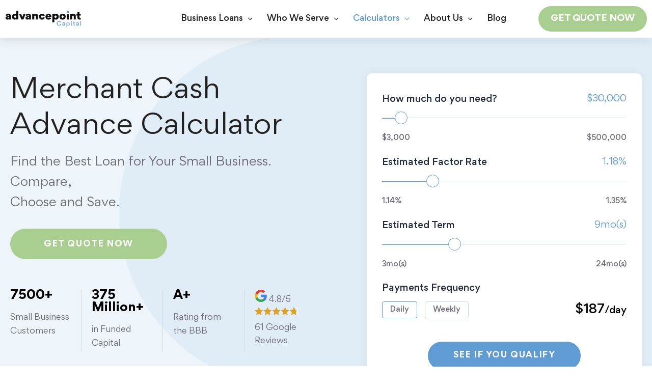

--- FILE ---
content_type: text/html; charset=UTF-8
request_url: https://advancepointcap.com/calculators/merchant-cash-advance/
body_size: 32746
content:
<!DOCTYPE html>
<html lang="en-US" prefix="og: https://ogp.me/ns#">
<head>
<link rel="preload" href="/wp-content/themes/advancepointcap/assets/webfonts/Gordita-Regular.woff2" as="font" type="font/woff2" crossorigin>
<link rel="preload" href="/wp-content/themes/advancepointcap/assets/webfonts/Gordita-Medium.woff2" as="font" type="font/woff2" crossorigin>
<link rel="preload" href="/wp-content/themes/advancepointcap/assets/webfonts/Gordita-Bold.woff2" as="font" type="font/woff2" crossorigin>
<meta charset="UTF-8">
<meta name="viewport" content="width=device-width, initial-scale=1">
<!-- Search Engine Optimization by Rank Math - https://rankmath.com/ -->
<title>Merchant Cash Advance Calculator | Advancepoint Capital</title>
<meta name="description" content="Maximize your business funding options with Advance Point Capital&#039;s merchant cash advance calculator. Estimate your advance amount and repayment terms in minutes."/>
<meta name="robots" content="follow, index, max-snippet:-1, max-video-preview:-1, max-image-preview:large"/>
<link rel="canonical" href="https://advancepointcap.com/calculators/merchant-cash-advance/" />
<meta property="og:locale" content="en_US" />
<meta property="og:type" content="article" />
<meta property="og:title" content="Merchant Cash Advance Calculator | Advancepoint Capital" />
<meta property="og:description" content="Maximize your business funding options with Advance Point Capital&#039;s merchant cash advance calculator. Estimate your advance amount and repayment terms in minutes." />
<meta property="og:url" content="https://advancepointcap.com/calculators/merchant-cash-advance/" />
<meta property="og:site_name" content="Advancepoint Capital" />
<meta property="article:publisher" content="https://www.facebook.com/AdvancePointCapital" />
<meta property="og:updated_time" content="2023-05-05T01:20:55-06:00" />
<meta property="og:image" content="https://advancepointcap.com/wp-content/uploads/2022/09/cta-banner-image-e1662176537786.png" />
<meta property="og:image:secure_url" content="https://advancepointcap.com/wp-content/uploads/2022/09/cta-banner-image-e1662176537786.png" />
<meta property="og:image:width" content="705" />
<meta property="og:image:height" content="403" />
<meta property="og:image:alt" content="cta banner image e1662176537786" />
<meta property="og:image:type" content="image/png" />
<meta property="article:published_time" content="2022-09-25T15:47:14-06:00" />
<meta property="article:modified_time" content="2023-05-05T01:20:55-06:00" />
<meta name="twitter:card" content="summary_large_image" />
<meta name="twitter:title" content="Merchant Cash Advance Calculator | Advancepoint Capital" />
<meta name="twitter:description" content="Maximize your business funding options with Advance Point Capital&#039;s merchant cash advance calculator. Estimate your advance amount and repayment terms in minutes." />
<meta name="twitter:site" content="@advancepointcap" />
<meta name="twitter:creator" content="@advancepointcap" />
<meta name="twitter:image" content="https://advancepointcap.com/wp-content/uploads/2022/09/cta-banner-image-e1662176537786.png" />
<meta name="twitter:label1" content="Written by" />
<meta name="twitter:data1" content="Jacques Famy Jr" />
<meta name="twitter:label2" content="Time to read" />
<meta name="twitter:data2" content="6 minutes" />
<script type="application/ld+json" class="rank-math-schema">{"@context":"https://schema.org","@graph":[{"@type":"Place","@id":"https://advancepointcap.com/#place","geo":{"@type":"GeoCoordinates","latitude":"39.949060","longitude":"-75.026645"},"hasMap":"https://www.google.com/maps/search/?api=1&amp;query=39.949060,-75.026645","address":{"@type":"PostalAddress","streetAddress":"51 Haddonfield Rd #135","addressLocality":"Cherry Hill","addressRegion":"NJ","postalCode":"08002","addressCountry":"United States"}},{"@type":["FinancialService","Organization"],"@id":"https://advancepointcap.com/#organization","name":"Advancepoint Capital, LLC","url":"https://advancepointcap.com/","sameAs":["https://www.facebook.com/AdvancePointCapital","https://twitter.com/advancepointcap","https://www.google.com/search?kgmid=/g/11cfjdw7k","https://www.google.com/maps/place/?cid=8536539207889381587","https://www.google.com/maps/place/?q=place_id:ChIJ-dIR1E_KxokR0-hwWS7hd3Y","https://twitter.com/advancepointcap","https://www.linkedin.com/company/advancepoint-capital","https://www.dnb.com/business-directory/company-profiles.advancepoint_capital_llc.4ce79b3148b42939b79b24b88302e590.html","https://www.bbb.org/us/nj/cherry-hill/profile/small-business-loans/advancepoint-capital-0221-90156128","https://www.chamberofcommerce.com/business-directory/new-jersey/cherry-hill/loan-agency/25514972-advancepoint-capital-small-business-loans","https://opencorporates.com/companies/us_va/11436215","https://www.buzzfile.com/business/Advancepoint-Capital-LLC-800-818-0755","https://www.crunchbase.com/organization/advancepoint-capital","https://www.zoominfo.com/c/advancepoint-capital-llc/355955580","https://www.datanyze.com/companies/advancepoint-capital/355955580","https://tracxn.com/d/companies/advancepoint-capital/__2PQNpjhj_yOb84YqstcwT4g4uO6bA4dAQ2mxbeN4DEA","https://www.yelp.com/biz/advancepoint-capital-cherry-hill-3","https://foursquare.com/v/advancepoint-capital/5014ce7745b0d929687d2115","https://www.yellowpages.com/cherry-hill-nj/mip/advancepoint-capital-471984336","https://www.mapquest.com/us/new-jersey/advancepoint-capital-281842981","https://www.manta.com/c/mxfzwl9/advancepoint-capital","https://www.indeed.com/cmp/Advancepoint-Capital","https://www.showmelocal.com/profile.aspx?bid=12650578"],"email":"customercare@advancepointcapital.com","address":{"@type":"PostalAddress","streetAddress":"51 Haddonfield Rd #135","addressLocality":"Cherry Hill","addressRegion":"NJ","postalCode":"08002","addressCountry":"United States"},"logo":{"@type":"ImageObject","@id":"https://advancepointcap.com/#logo","url":"https://advancepointcap.com/wp-content/uploads/2023/11/advancepoint-capital-logo.png","contentUrl":"https://advancepointcap.com/wp-content/uploads/2023/11/advancepoint-capital-logo.png","caption":"Advancepoint Capital","inLanguage":"en-US","width":"480","height":"480"},"priceRange":"$$$","openingHours":["Monday,Tuesday,Wednesday,Thursday,Friday,Saturday,Sunday 09:00-17:00"],"location":{"@id":"https://advancepointcap.com/#place"},"image":{"@id":"https://advancepointcap.com/#logo"},"telephone":"+1-800-381-8920"},{"@type":"WebSite","@id":"https://advancepointcap.com/#website","url":"https://advancepointcap.com","name":"Advancepoint Capital","alternateName":"Advancepoint","publisher":{"@id":"https://advancepointcap.com/#organization"},"inLanguage":"en-US"},{"@type":"ImageObject","@id":"https://advancepointcap.com/wp-content/uploads/2022/09/cta-banner-image-e1662176537786-300x171.png","url":"https://advancepointcap.com/wp-content/uploads/2022/09/cta-banner-image-e1662176537786-300x171.png","width":"200","height":"200","inLanguage":"en-US"},{"@type":"BreadcrumbList","@id":"https://advancepointcap.com/calculators/merchant-cash-advance/#breadcrumb","itemListElement":[{"@type":"ListItem","position":"1","item":{"@id":"https://advancepointcap.com","name":"Home"}},{"@type":"ListItem","position":"2","item":{"@id":"https://advancepointcap.com/calculators/merchant-cash-advance/","name":"Merchant Cash  Advance Calculator"}}]},{"@type":"WebPage","@id":"https://advancepointcap.com/calculators/merchant-cash-advance/#webpage","url":"https://advancepointcap.com/calculators/merchant-cash-advance/","name":"Merchant Cash Advance Calculator | Advancepoint Capital","datePublished":"2022-09-25T15:47:14-06:00","dateModified":"2023-05-05T01:20:55-06:00","isPartOf":{"@id":"https://advancepointcap.com/#website"},"primaryImageOfPage":{"@id":"https://advancepointcap.com/wp-content/uploads/2022/09/cta-banner-image-e1662176537786-300x171.png"},"inLanguage":"en-US","breadcrumb":{"@id":"https://advancepointcap.com/calculators/merchant-cash-advance/#breadcrumb"}},{"@type":"Person","@id":"https://advancepointcap.com/author/jfamyadvancepointcap-com/","name":"Jacques Famy Jr","description":"Jacques is a Co-Founder and managing member of AdvancePoint Capital, an alternative business capital provider that serves small businesses across the United States. Jacques has over 20 year\u2019s retail lending experience focusing on finding the capital that small business owners need.","url":"https://advancepointcap.com/author/jfamyadvancepointcap-com/","image":{"@type":"ImageObject","@id":"https://advancepointcap.com/wp-content/uploads/2022/09/Jacques-Famy-Jr.-1-e1663527173811.jpg","url":"https://advancepointcap.com/wp-content/uploads/2022/09/Jacques-Famy-Jr.-1-e1663527173811.jpg","caption":"Jacques Famy Jr","inLanguage":"en-US"},"sameAs":["https://www.linkedin.com/in/jacques-famy-jr-7aa15453","https://www.forbes.com/sites/forbesbusinesscouncil/people/jacquesfamyjr/","https://councils.forbes.com/profile/Jacques-Famy-Jr-Managing-Member-Founder-AdvancePoint-Capital-LLC/7589c8e0-4708-4021-8056-4ece3718663c","https://theorg.com/org/advancepoint-capital/org-chart/jacques-famy-jr"],"worksFor":{"@id":"https://advancepointcap.com/#organization"}},{"@type":"Article","headline":"Merchant Cash Advance Calculator | Advancepoint Capital","datePublished":"2022-09-25T15:47:14-06:00","dateModified":"2023-05-05T01:20:55-06:00","author":{"@id":"https://advancepointcap.com/author/jfamyadvancepointcap-com/","name":"Jacques Famy Jr"},"publisher":{"@id":"https://advancepointcap.com/#organization"},"description":"Maximize your business funding options with Advance Point Capital&#039;s merchant cash advance calculator. Estimate your advance amount and repayment terms in minutes.","name":"Merchant Cash Advance Calculator | Advancepoint Capital","@id":"https://advancepointcap.com/calculators/merchant-cash-advance/#richSnippet","isPartOf":{"@id":"https://advancepointcap.com/calculators/merchant-cash-advance/#webpage"},"image":{"@id":"https://advancepointcap.com/wp-content/uploads/2022/09/cta-banner-image-e1662176537786-300x171.png"},"inLanguage":"en-US","mainEntityOfPage":{"@id":"https://advancepointcap.com/calculators/merchant-cash-advance/#webpage"}}]}</script>
<!-- /Rank Math WordPress SEO plugin -->

<script type='application/javascript'  id='pys-version-script'>console.log('PixelYourSite Free version 11.0.1.2');</script>
<link rel='dns-prefetch' href='//cdnjs.cloudflare.com' />
<link rel='stylesheet' id='auto-trigger-next-css-css' href='https://advancepointcap.com/wp-content/plugins/auto-advance-for-gravity-forms/css/aafg_styles.css' media='all' />
<style id='rank-math-toc-block-style-inline-css'>
.wp-block-rank-math-toc-block nav ol{counter-reset:item}.wp-block-rank-math-toc-block nav ol li{display:block}.wp-block-rank-math-toc-block nav ol li:before{content:counters(item, ".") " ";counter-increment:item}

</style>
<link rel='stylesheet' id='wpsp-block-css-css' href='https://advancepointcap.com/wp-content/plugins/wp-schema-pro/dist/style-blocks.css' media='all' />
<link rel='stylesheet' id='classic-theme-styles-css' href='https://advancepointcap.com/wp-includes/css/classic-themes.min.css' media='all' />
<style id='global-styles-inline-css'>
body{--wp--preset--color--black: #000000;--wp--preset--color--cyan-bluish-gray: #abb8c3;--wp--preset--color--white: #ffffff;--wp--preset--color--pale-pink: #f78da7;--wp--preset--color--vivid-red: #cf2e2e;--wp--preset--color--luminous-vivid-orange: #ff6900;--wp--preset--color--luminous-vivid-amber: #fcb900;--wp--preset--color--light-green-cyan: #7bdcb5;--wp--preset--color--vivid-green-cyan: #00d084;--wp--preset--color--pale-cyan-blue: #8ed1fc;--wp--preset--color--vivid-cyan-blue: #0693e3;--wp--preset--color--vivid-purple: #9b51e0;--wp--preset--color--contrast: var(--contrast);--wp--preset--color--contrast-2: var(--contrast-2);--wp--preset--color--contrast-3: var(--contrast-3);--wp--preset--color--base: var(--base);--wp--preset--color--base-2: var(--base-2);--wp--preset--color--base-3: var(--base-3);--wp--preset--color--accent: var(--accent);--wp--preset--color--color-green: var(--color--green);--wp--preset--color--color-light-blue: var(--color--light-blue);--wp--preset--color--color-green-hover: var(--color--green--hover);--wp--preset--color--color-white: var(--color--white);--wp--preset--color--border-color: var(--border--color);--wp--preset--color--green-dark: var(--green--dark);--wp--preset--color--blue-dark: var(--blue--dark);--wp--preset--color--dark-heading: var(--dark-heading);--wp--preset--color--sky-blue-light: var(--sky-blue-light);--wp--preset--gradient--vivid-cyan-blue-to-vivid-purple: linear-gradient(135deg,rgba(6,147,227,1) 0%,rgb(155,81,224) 100%);--wp--preset--gradient--light-green-cyan-to-vivid-green-cyan: linear-gradient(135deg,rgb(122,220,180) 0%,rgb(0,208,130) 100%);--wp--preset--gradient--luminous-vivid-amber-to-luminous-vivid-orange: linear-gradient(135deg,rgba(252,185,0,1) 0%,rgba(255,105,0,1) 100%);--wp--preset--gradient--luminous-vivid-orange-to-vivid-red: linear-gradient(135deg,rgba(255,105,0,1) 0%,rgb(207,46,46) 100%);--wp--preset--gradient--very-light-gray-to-cyan-bluish-gray: linear-gradient(135deg,rgb(238,238,238) 0%,rgb(169,184,195) 100%);--wp--preset--gradient--cool-to-warm-spectrum: linear-gradient(135deg,rgb(74,234,220) 0%,rgb(151,120,209) 20%,rgb(207,42,186) 40%,rgb(238,44,130) 60%,rgb(251,105,98) 80%,rgb(254,248,76) 100%);--wp--preset--gradient--blush-light-purple: linear-gradient(135deg,rgb(255,206,236) 0%,rgb(152,150,240) 100%);--wp--preset--gradient--blush-bordeaux: linear-gradient(135deg,rgb(254,205,165) 0%,rgb(254,45,45) 50%,rgb(107,0,62) 100%);--wp--preset--gradient--luminous-dusk: linear-gradient(135deg,rgb(255,203,112) 0%,rgb(199,81,192) 50%,rgb(65,88,208) 100%);--wp--preset--gradient--pale-ocean: linear-gradient(135deg,rgb(255,245,203) 0%,rgb(182,227,212) 50%,rgb(51,167,181) 100%);--wp--preset--gradient--electric-grass: linear-gradient(135deg,rgb(202,248,128) 0%,rgb(113,206,126) 100%);--wp--preset--gradient--midnight: linear-gradient(135deg,rgb(2,3,129) 0%,rgb(40,116,252) 100%);--wp--preset--duotone--dark-grayscale: url('#wp-duotone-dark-grayscale');--wp--preset--duotone--grayscale: url('#wp-duotone-grayscale');--wp--preset--duotone--purple-yellow: url('#wp-duotone-purple-yellow');--wp--preset--duotone--blue-red: url('#wp-duotone-blue-red');--wp--preset--duotone--midnight: url('#wp-duotone-midnight');--wp--preset--duotone--magenta-yellow: url('#wp-duotone-magenta-yellow');--wp--preset--duotone--purple-green: url('#wp-duotone-purple-green');--wp--preset--duotone--blue-orange: url('#wp-duotone-blue-orange');--wp--preset--font-size--small: 13px;--wp--preset--font-size--medium: 20px;--wp--preset--font-size--large: 36px;--wp--preset--font-size--x-large: 42px;--wp--preset--spacing--20: 0.44rem;--wp--preset--spacing--30: 0.67rem;--wp--preset--spacing--40: 1rem;--wp--preset--spacing--50: 1.5rem;--wp--preset--spacing--60: 2.25rem;--wp--preset--spacing--70: 3.38rem;--wp--preset--spacing--80: 5.06rem;--wp--preset--shadow--natural: 6px 6px 9px rgba(0, 0, 0, 0.2);--wp--preset--shadow--deep: 12px 12px 50px rgba(0, 0, 0, 0.4);--wp--preset--shadow--sharp: 6px 6px 0px rgba(0, 0, 0, 0.2);--wp--preset--shadow--outlined: 6px 6px 0px -3px rgba(255, 255, 255, 1), 6px 6px rgba(0, 0, 0, 1);--wp--preset--shadow--crisp: 6px 6px 0px rgba(0, 0, 0, 1);}:where(.is-layout-flex){gap: 0.5em;}body .is-layout-flow > .alignleft{float: left;margin-inline-start: 0;margin-inline-end: 2em;}body .is-layout-flow > .alignright{float: right;margin-inline-start: 2em;margin-inline-end: 0;}body .is-layout-flow > .aligncenter{margin-left: auto !important;margin-right: auto !important;}body .is-layout-constrained > .alignleft{float: left;margin-inline-start: 0;margin-inline-end: 2em;}body .is-layout-constrained > .alignright{float: right;margin-inline-start: 2em;margin-inline-end: 0;}body .is-layout-constrained > .aligncenter{margin-left: auto !important;margin-right: auto !important;}body .is-layout-constrained > :where(:not(.alignleft):not(.alignright):not(.alignfull)){max-width: var(--wp--style--global--content-size);margin-left: auto !important;margin-right: auto !important;}body .is-layout-constrained > .alignwide{max-width: var(--wp--style--global--wide-size);}body .is-layout-flex{display: flex;}body .is-layout-flex{flex-wrap: wrap;align-items: center;}body .is-layout-flex > *{margin: 0;}:where(.wp-block-columns.is-layout-flex){gap: 2em;}.has-black-color{color: var(--wp--preset--color--black) !important;}.has-cyan-bluish-gray-color{color: var(--wp--preset--color--cyan-bluish-gray) !important;}.has-white-color{color: var(--wp--preset--color--white) !important;}.has-pale-pink-color{color: var(--wp--preset--color--pale-pink) !important;}.has-vivid-red-color{color: var(--wp--preset--color--vivid-red) !important;}.has-luminous-vivid-orange-color{color: var(--wp--preset--color--luminous-vivid-orange) !important;}.has-luminous-vivid-amber-color{color: var(--wp--preset--color--luminous-vivid-amber) !important;}.has-light-green-cyan-color{color: var(--wp--preset--color--light-green-cyan) !important;}.has-vivid-green-cyan-color{color: var(--wp--preset--color--vivid-green-cyan) !important;}.has-pale-cyan-blue-color{color: var(--wp--preset--color--pale-cyan-blue) !important;}.has-vivid-cyan-blue-color{color: var(--wp--preset--color--vivid-cyan-blue) !important;}.has-vivid-purple-color{color: var(--wp--preset--color--vivid-purple) !important;}.has-black-background-color{background-color: var(--wp--preset--color--black) !important;}.has-cyan-bluish-gray-background-color{background-color: var(--wp--preset--color--cyan-bluish-gray) !important;}.has-white-background-color{background-color: var(--wp--preset--color--white) !important;}.has-pale-pink-background-color{background-color: var(--wp--preset--color--pale-pink) !important;}.has-vivid-red-background-color{background-color: var(--wp--preset--color--vivid-red) !important;}.has-luminous-vivid-orange-background-color{background-color: var(--wp--preset--color--luminous-vivid-orange) !important;}.has-luminous-vivid-amber-background-color{background-color: var(--wp--preset--color--luminous-vivid-amber) !important;}.has-light-green-cyan-background-color{background-color: var(--wp--preset--color--light-green-cyan) !important;}.has-vivid-green-cyan-background-color{background-color: var(--wp--preset--color--vivid-green-cyan) !important;}.has-pale-cyan-blue-background-color{background-color: var(--wp--preset--color--pale-cyan-blue) !important;}.has-vivid-cyan-blue-background-color{background-color: var(--wp--preset--color--vivid-cyan-blue) !important;}.has-vivid-purple-background-color{background-color: var(--wp--preset--color--vivid-purple) !important;}.has-black-border-color{border-color: var(--wp--preset--color--black) !important;}.has-cyan-bluish-gray-border-color{border-color: var(--wp--preset--color--cyan-bluish-gray) !important;}.has-white-border-color{border-color: var(--wp--preset--color--white) !important;}.has-pale-pink-border-color{border-color: var(--wp--preset--color--pale-pink) !important;}.has-vivid-red-border-color{border-color: var(--wp--preset--color--vivid-red) !important;}.has-luminous-vivid-orange-border-color{border-color: var(--wp--preset--color--luminous-vivid-orange) !important;}.has-luminous-vivid-amber-border-color{border-color: var(--wp--preset--color--luminous-vivid-amber) !important;}.has-light-green-cyan-border-color{border-color: var(--wp--preset--color--light-green-cyan) !important;}.has-vivid-green-cyan-border-color{border-color: var(--wp--preset--color--vivid-green-cyan) !important;}.has-pale-cyan-blue-border-color{border-color: var(--wp--preset--color--pale-cyan-blue) !important;}.has-vivid-cyan-blue-border-color{border-color: var(--wp--preset--color--vivid-cyan-blue) !important;}.has-vivid-purple-border-color{border-color: var(--wp--preset--color--vivid-purple) !important;}.has-vivid-cyan-blue-to-vivid-purple-gradient-background{background: var(--wp--preset--gradient--vivid-cyan-blue-to-vivid-purple) !important;}.has-light-green-cyan-to-vivid-green-cyan-gradient-background{background: var(--wp--preset--gradient--light-green-cyan-to-vivid-green-cyan) !important;}.has-luminous-vivid-amber-to-luminous-vivid-orange-gradient-background{background: var(--wp--preset--gradient--luminous-vivid-amber-to-luminous-vivid-orange) !important;}.has-luminous-vivid-orange-to-vivid-red-gradient-background{background: var(--wp--preset--gradient--luminous-vivid-orange-to-vivid-red) !important;}.has-very-light-gray-to-cyan-bluish-gray-gradient-background{background: var(--wp--preset--gradient--very-light-gray-to-cyan-bluish-gray) !important;}.has-cool-to-warm-spectrum-gradient-background{background: var(--wp--preset--gradient--cool-to-warm-spectrum) !important;}.has-blush-light-purple-gradient-background{background: var(--wp--preset--gradient--blush-light-purple) !important;}.has-blush-bordeaux-gradient-background{background: var(--wp--preset--gradient--blush-bordeaux) !important;}.has-luminous-dusk-gradient-background{background: var(--wp--preset--gradient--luminous-dusk) !important;}.has-pale-ocean-gradient-background{background: var(--wp--preset--gradient--pale-ocean) !important;}.has-electric-grass-gradient-background{background: var(--wp--preset--gradient--electric-grass) !important;}.has-midnight-gradient-background{background: var(--wp--preset--gradient--midnight) !important;}.has-small-font-size{font-size: var(--wp--preset--font-size--small) !important;}.has-medium-font-size{font-size: var(--wp--preset--font-size--medium) !important;}.has-large-font-size{font-size: var(--wp--preset--font-size--large) !important;}.has-x-large-font-size{font-size: var(--wp--preset--font-size--x-large) !important;}
.wp-block-navigation a:where(:not(.wp-element-button)){color: inherit;}
:where(.wp-block-columns.is-layout-flex){gap: 2em;}
.wp-block-pullquote{font-size: 1.5em;line-height: 1.6;}
</style>
<link rel='stylesheet' id='toc-screen-css' href='https://advancepointcap.com/wp-content/plugins/table-of-contents-plus/screen.min.css' media='all' />
<style id='toc-screen-inline-css'>
div#toc_container {width: 100%;}div#toc_container ul li {font-size: 14px;}
</style>
<link rel='stylesheet' id='glide-css' href='https://cdnjs.cloudflare.com/ajax/libs/Glide.js/3.2.0/css/glide.core.min.css' media='all' />
<link rel='stylesheet' id='bootstrapIcons-css' href='https://cdnjs.cloudflare.com/ajax/libs/bootstrap-icons/1.9.1/font/bootstrap-icons.min.css' media='all' />
<link rel='stylesheet' id='glide-theme-css' href='https://cdnjs.cloudflare.com/ajax/libs/Glide.js/3.2.0/css/glide.theme.min.css' media='all' />
<link rel='stylesheet' id='owl-carousel-css' href='https://cdnjs.cloudflare.com/ajax/libs/OwlCarousel2/2.3.4/assets/owl.carousel.min.css' media='all' />
<link rel='stylesheet' id='owl-theme-css' href='https://cdnjs.cloudflare.com/ajax/libs/OwlCarousel2/2.3.4/assets/owl.theme.default.css' media='all' />
<link rel='stylesheet' id='calc-css' href='https://advancepointcap.com/wp-content/themes/advancepointcap/assets/css/calc.css' media='all' />
<link rel='stylesheet' id='generate-widget-areas-css' href='https://advancepointcap.com/wp-content/themes/generatepress/assets/css/components/widget-areas.min.css' media='all' />
<link rel='stylesheet' id='generate-style-css' href='https://advancepointcap.com/wp-content/themes/generatepress/assets/css/main.min.css' media='all' />
<style id='generate-style-inline-css'>
body{background-color:var(--color--white);color:var(--contrast-2);}a{color:var(--accent);}a:hover, a:focus, a:active{color:var(--contrast);}.grid-container{max-width:1400px;}.wp-block-group__inner-container{max-width:1400px;margin-left:auto;margin-right:auto;}.site-header .header-image{width:244px;}.generate-back-to-top{font-size:20px;border-radius:3px;position:fixed;bottom:30px;right:30px;line-height:40px;width:40px;text-align:center;z-index:10;transition:opacity 300ms ease-in-out;opacity:0.1;transform:translateY(1000px);}.generate-back-to-top__show{opacity:1;transform:translateY(0);}:root{--contrast:#222222;--contrast-2:#6c6c79;--contrast-3:#b2b2be;--base:#f0f0f0;--base-2:#f7f8f9;--base-3:#ffffff;--accent:#5e9cd3;--color--green:#a9cf90;--color--light-blue:#edf4fa;--color--green--hover:#80b85b;--color--white:#fff;--border--color:#ccd3d8;--green--dark:#80b85b;--blue--dark:#3176b3;--dark-heading:#262c3d;--sky-blue-light:#f3f9fc;}:root .has-contrast-color{color:var(--contrast);}:root .has-contrast-background-color{background-color:var(--contrast);}:root .has-contrast-2-color{color:var(--contrast-2);}:root .has-contrast-2-background-color{background-color:var(--contrast-2);}:root .has-contrast-3-color{color:var(--contrast-3);}:root .has-contrast-3-background-color{background-color:var(--contrast-3);}:root .has-base-color{color:var(--base);}:root .has-base-background-color{background-color:var(--base);}:root .has-base-2-color{color:var(--base-2);}:root .has-base-2-background-color{background-color:var(--base-2);}:root .has-base-3-color{color:var(--base-3);}:root .has-base-3-background-color{background-color:var(--base-3);}:root .has-accent-color{color:var(--accent);}:root .has-accent-background-color{background-color:var(--accent);}:root .has-color--green-color{color:var(--color--green);}:root .has-color--green-background-color{background-color:var(--color--green);}:root .has-color--light-blue-color{color:var(--color--light-blue);}:root .has-color--light-blue-background-color{background-color:var(--color--light-blue);}:root .has-color--green--hover-color{color:var(--color--green--hover);}:root .has-color--green--hover-background-color{background-color:var(--color--green--hover);}:root .has-color--white-color{color:var(--color--white);}:root .has-color--white-background-color{background-color:var(--color--white);}:root .has-border--color-color{color:var(--border--color);}:root .has-border--color-background-color{background-color:var(--border--color);}:root .has-green--dark-color{color:var(--green--dark);}:root .has-green--dark-background-color{background-color:var(--green--dark);}:root .has-blue--dark-color{color:var(--blue--dark);}:root .has-blue--dark-background-color{background-color:var(--blue--dark);}:root .has-dark-heading-color{color:var(--dark-heading);}:root .has-dark-heading-background-color{background-color:var(--dark-heading);}:root .has-sky-blue-light-color{color:var(--sky-blue-light);}:root .has-sky-blue-light-background-color{background-color:var(--sky-blue-light);}body, button, input, select, textarea{font-family:Gordita;font-weight:normal;font-size:18px;}body{line-height:1.68;}@media (max-width: 1024px){body, button, input, select, textarea{font-size:16px;}}@media (max-width:768px){body{line-height:1.5;}}h1, h2, h3, h4, h5, h6{font-family:Gordita;font-weight:500;}h1{font-weight:normal;font-size:54px;}@media (max-width: 1024px){h1{font-size:32px;line-height:1.3em;}}@media (max-width:768px){h1{font-size:30px;}}.main-navigation a, .main-navigation .menu-toggle, .main-navigation .menu-bar-items{font-family:Gordita;font-weight:500;text-transform:uppercase;font-size:16px;line-height:1.2;}@media (max-width:768px){.main-navigation a, .main-navigation .menu-toggle, .main-navigation .menu-bar-items{font-size:18px;}}button:not(.menu-toggle),html input[type="button"],input[type="reset"],input[type="submit"],.button,.wp-block-button .wp-block-button__link{font-family:Gordita;font-weight:bold;text-transform:uppercase;font-size:14px;letter-spacing:1.4px;line-height:1.5;}{font-family:Gordita;}h2{font-weight:500;font-size:42px;}@media (max-width: 1024px){h2{font-size:28px;}}h3{font-weight:600;font-size:22px;}@media (max-width:768px){h3{font-size:22px;}}h4{font-weight:600;font-size:22px;line-height:1.18em;}.top-bar{background-color:#636363;color:#ffffff;}.top-bar a{color:#ffffff;}.top-bar a:hover{color:#303030;}.site-header{background-color:var(--color--white);}.main-title a,.main-title a:hover{color:var(--contrast);}.site-description{color:var(--contrast-2);}.main-navigation,.main-navigation ul ul{background-color:var(--base-3);}.main-navigation .main-nav ul li a, .main-navigation .menu-toggle, .main-navigation .menu-bar-items{color:var(--contrast);}.main-navigation .main-nav ul li:not([class*="current-menu-"]):hover > a, .main-navigation .main-nav ul li:not([class*="current-menu-"]):focus > a, .main-navigation .main-nav ul li.sfHover:not([class*="current-menu-"]) > a, .main-navigation .menu-bar-item:hover > a, .main-navigation .menu-bar-item.sfHover > a{color:var(--accent);background-color:var(--color--white);}button.menu-toggle:hover,button.menu-toggle:focus{color:var(--contrast);}.main-navigation .main-nav ul li[class*="current-menu-"] > a{color:var(--accent);background-color:var(--color--white);}.navigation-search input[type="search"],.navigation-search input[type="search"]:active, .navigation-search input[type="search"]:focus, .main-navigation .main-nav ul li.search-item.active > a, .main-navigation .menu-bar-items .search-item.active > a{color:var(--accent);background-color:var(--color--white);}.main-navigation ul ul{background-color:rgba(240,240,240,0);}.separate-containers .inside-article, .separate-containers .comments-area, .separate-containers .page-header, .one-container .container, .separate-containers .paging-navigation, .inside-page-header{background-color:var(--base-3);}.entry-title a{color:var(--contrast);}.entry-title a:hover{color:var(--contrast-2);}.entry-meta{color:var(--contrast-2);}h1{color:var(--contrast);}h2{color:var(--contrast);}h3{color:var(--contrast);}h4{color:var(--contrast);}h5{color:var(--contrast);}h6{color:var(--contrast);}.sidebar .widget{background-color:var(--base-3);}.footer-widgets{background-color:var(--base-3);}.site-info{background-color:var(--base-3);}input[type="text"],input[type="email"],input[type="url"],input[type="password"],input[type="search"],input[type="tel"],input[type="number"],textarea,select{color:var(--contrast);background-color:var(--base-2);border-color:var(--base);}input[type="text"]:focus,input[type="email"]:focus,input[type="url"]:focus,input[type="password"]:focus,input[type="search"]:focus,input[type="tel"]:focus,input[type="number"]:focus,textarea:focus,select:focus{color:var(--contrast);background-color:var(--base-2);border-color:var(--contrast-3);}button,html input[type="button"],input[type="reset"],input[type="submit"],a.button,a.wp-block-button__link:not(.has-background){color:#ffffff;background-color:var(--color--green);}button:hover,html input[type="button"]:hover,input[type="reset"]:hover,input[type="submit"]:hover,a.button:hover,button:focus,html input[type="button"]:focus,input[type="reset"]:focus,input[type="submit"]:focus,a.button:focus,a.wp-block-button__link:not(.has-background):active,a.wp-block-button__link:not(.has-background):focus,a.wp-block-button__link:not(.has-background):hover{color:#ffffff;background-color:var(--color--green--hover);}a.generate-back-to-top{background-color:rgba( 0,0,0,0.4 );color:#ffffff;}a.generate-back-to-top:hover,a.generate-back-to-top:focus{background-color:rgba( 0,0,0,0.6 );color:#ffffff;}:root{--gp-search-modal-bg-color:var(--base-3);--gp-search-modal-text-color:var(--contrast);--gp-search-modal-overlay-bg-color:rgba(0,0,0,0.2);}@media (max-width: 1199px){.main-navigation .menu-bar-item:hover > a, .main-navigation .menu-bar-item.sfHover > a{background:none;color:var(--contrast);}}.inside-header{padding:0px 10px 0px 10px;}.nav-below-header .main-navigation .inside-navigation.grid-container, .nav-above-header .main-navigation .inside-navigation.grid-container{padding:0px 5px 0px 5px;}.separate-containers .inside-article, .separate-containers .comments-area, .separate-containers .page-header, .separate-containers .paging-navigation, .one-container .site-content, .inside-page-header{padding:20px;}.site-main .wp-block-group__inner-container{padding:20px;}.separate-containers .paging-navigation{padding-top:20px;padding-bottom:20px;}.entry-content .alignwide, body:not(.no-sidebar) .entry-content .alignfull{margin-left:-20px;width:calc(100% + 40px);max-width:calc(100% + 40px);}.one-container.right-sidebar .site-main,.one-container.both-right .site-main{margin-right:20px;}.one-container.left-sidebar .site-main,.one-container.both-left .site-main{margin-left:20px;}.one-container.both-sidebars .site-main{margin:0px 20px 0px 20px;}.one-container.archive .post:not(:last-child):not(.is-loop-template-item), .one-container.blog .post:not(:last-child):not(.is-loop-template-item){padding-bottom:20px;}.main-navigation .main-nav ul li a,.menu-toggle,.main-navigation .menu-bar-item > a{padding-left:15px;padding-right:15px;line-height:74px;}.main-navigation .main-nav ul ul li a{padding:10px 15px 10px 15px;}.navigation-search input[type="search"]{height:74px;}.rtl .menu-item-has-children .dropdown-menu-toggle{padding-left:15px;}.menu-item-has-children .dropdown-menu-toggle{padding-right:15px;}.rtl .main-navigation .main-nav ul li.menu-item-has-children > a{padding-right:15px;}.widget-area .widget{padding:20px;}@media (max-width:768px){.separate-containers .inside-article, .separate-containers .comments-area, .separate-containers .page-header, .separate-containers .paging-navigation, .one-container .site-content, .inside-page-header{padding:20px;}.site-main .wp-block-group__inner-container{padding:20px;}.inside-top-bar{padding-right:30px;padding-left:30px;}.inside-header{padding-top:20px;padding-right:30px;padding-bottom:20px;padding-left:30px;}.widget-area .widget{padding-top:20px;padding-right:20px;padding-bottom:20px;padding-left:20px;}.footer-widgets-container{padding-top:30px;padding-right:30px;padding-bottom:30px;padding-left:30px;}.inside-site-info{padding-right:30px;padding-left:30px;}.entry-content .alignwide, body:not(.no-sidebar) .entry-content .alignfull{margin-left:-20px;width:calc(100% + 40px);max-width:calc(100% + 40px);}.one-container .site-main .paging-navigation{margin-bottom:20px;}}/* End cached CSS */.is-right-sidebar{width:25%;}.is-left-sidebar{width:25%;}.site-content .content-area{width:100%;}@media (max-width: 1199px){.main-navigation .menu-toggle,.sidebar-nav-mobile:not(#sticky-placeholder){display:block;}.main-navigation ul,.gen-sidebar-nav,.main-navigation:not(.slideout-navigation):not(.toggled) .main-nav > ul,.has-inline-mobile-toggle #site-navigation .inside-navigation > *:not(.navigation-search):not(.main-nav){display:none;}.nav-align-right .inside-navigation,.nav-align-center .inside-navigation{justify-content:space-between;}.has-inline-mobile-toggle .mobile-menu-control-wrapper{display:flex;flex-wrap:wrap;}.has-inline-mobile-toggle .inside-header{flex-direction:row;text-align:left;flex-wrap:wrap;}.has-inline-mobile-toggle .header-widget,.has-inline-mobile-toggle #site-navigation{flex-basis:100%;}.nav-float-left .has-inline-mobile-toggle #site-navigation{order:10;}}
.dynamic-author-image-rounded{border-radius:100%;}.dynamic-featured-image, .dynamic-author-image{vertical-align:middle;}.one-container.blog .dynamic-content-template:not(:last-child), .one-container.archive .dynamic-content-template:not(:last-child){padding-bottom:0px;}.dynamic-entry-excerpt > p:last-child{margin-bottom:0px;}
.main-navigation .main-nav ul li a,.menu-toggle,.main-navigation .menu-bar-item > a{transition: line-height 300ms ease}.main-navigation.toggled .main-nav > ul{background-color: var(--base-3)}.sticky-enabled .gen-sidebar-nav.is_stuck .main-navigation {margin-bottom: 0px;}.sticky-enabled .gen-sidebar-nav.is_stuck {z-index: 500;}.sticky-enabled .main-navigation.is_stuck {box-shadow: 0 2px 2px -2px rgba(0, 0, 0, .2);}.navigation-stick:not(.gen-sidebar-nav) {left: 0;right: 0;width: 100% !important;}.both-sticky-menu .main-navigation:not(#mobile-header).toggled .main-nav > ul,.mobile-sticky-menu .main-navigation:not(#mobile-header).toggled .main-nav > ul,.mobile-header-sticky #mobile-header.toggled .main-nav > ul {position: absolute;left: 0;right: 0;z-index: 999;}.nav-float-right .navigation-stick {width: 100% !important;left: 0;}.nav-float-right .navigation-stick .navigation-branding {margin-right: auto;}.main-navigation.has-sticky-branding:not(.grid-container) .inside-navigation:not(.grid-container) .navigation-branding{margin-left: 10px;}.main-navigation.navigation-stick.has-sticky-branding .inside-navigation.grid-container{padding-left:10px;padding-right:10px;}@media (max-width:768px){.main-navigation.navigation-stick.has-sticky-branding .inside-navigation.grid-container{padding-left:0;padding-right:0;}}
@media (max-width: 1199px){.main-navigation .main-nav ul li a,.main-navigation .menu-toggle,.main-navigation .mobile-bar-items a,.main-navigation .menu-bar-item > a{line-height:56px;}.main-navigation .site-logo.navigation-logo img, .mobile-header-navigation .site-logo.mobile-header-logo img, .navigation-search input[type="search"]{height:56px;}}.post-image:not(:first-child), .page-content:not(:first-child), .entry-content:not(:first-child), .entry-summary:not(:first-child), footer.entry-meta{margin-top:1em;}.post-image-above-header .inside-article div.featured-image, .post-image-above-header .inside-article div.post-image{margin-bottom:1em;}@media (max-width: 1024px),(min-width:1025px){.main-navigation.sticky-navigation-transition .main-nav > ul > li > a,.sticky-navigation-transition .menu-toggle,.main-navigation.sticky-navigation-transition .menu-bar-item > a, .sticky-navigation-transition .navigation-branding .main-title{line-height:75px;}.main-navigation.sticky-navigation-transition .site-logo img, .main-navigation.sticky-navigation-transition .navigation-search input[type="search"], .main-navigation.sticky-navigation-transition .navigation-branding img{height:75px;}}.main-navigation.slideout-navigation .main-nav > ul > li > a{line-height:55px;}
</style>
<link rel='stylesheet' id='generate-child-css' href='https://advancepointcap.com/wp-content/themes/advancepointcap/style.css' media='all' />
<style id='generateblocks-inline-css'>
.gb-container .wp-block-image img{vertical-align:middle;}.gb-container .gb-shape{position:absolute;overflow:hidden;pointer-events:none;line-height:0;}.gb-container .gb-shape svg{fill:currentColor;}.gb-container-9936975b > .gb-inside-container{padding:0 20px 20px;max-width:1100px;margin-left:auto;margin-right:auto;}.gb-grid-wrapper > .gb-grid-column-9936975b > .gb-container{display:flex;flex-direction:column;height:100%;}.gb-container-4d1aca14 > .gb-inside-container{padding-right:20px;padding-bottom:60px;padding-left:20px;max-width:1400px;margin-left:auto;margin-right:auto;}.gb-grid-wrapper > .gb-grid-column-4d1aca14 > .gb-container{display:flex;flex-direction:column;height:100%;}.gb-grid-wrapper > .gb-grid-column-e3c0e85d{width:25%;}.gb-grid-wrapper > .gb-grid-column-e3c0e85d > .gb-container{display:flex;flex-direction:column;height:100%;}.gb-container-3139003c{margin-top:40px;border-radius:5px;background-color:var(--accent);color:var(--color--white);}.gb-container-3139003c > .gb-inside-container{padding:50px 20px 0;}.gb-grid-wrapper > .gb-grid-column-3139003c > .gb-container{display:flex;flex-direction:column;height:100%;}.gb-grid-wrapper > .gb-grid-column-c0781d54{width:75%;}.gb-grid-wrapper > .gb-grid-column-c0781d54 > .gb-container{display:flex;flex-direction:column;height:100%;}.gb-container-a13c336c{margin-bottom:50px;border-radius:5px;background-color:var(--accent);color:var(--color--white);}.gb-container-a13c336c > .gb-inside-container{padding-top:50px;padding-right:15px;padding-left:15px;}.gb-grid-wrapper > .gb-grid-column-a13c336c > .gb-container{display:flex;flex-direction:column;height:100%;}.gb-container-d736c06f{margin-bottom:40px;border-radius:5px;background-color:var(--color--light-blue);}.gb-container-d736c06f > .gb-inside-container{padding:20px 15px 1px;}.gb-grid-wrapper > .gb-grid-column-d736c06f > .gb-container{display:flex;flex-direction:column;height:100%;}.gb-container-f7950e3d > .gb-inside-container{max-width:1400px;margin-left:auto;margin-right:auto;}.gb-grid-wrapper > .gb-grid-column-f7950e3d > .gb-container{display:flex;flex-direction:column;height:100%;}.gb-container-a0e4df38{font-family:Montserrat, sans-serif;font-size:14px;color:var(--dark-heading);}.gb-container-a0e4df38 > .gb-inside-container{padding:50px 20px;max-width:1400px;margin-left:auto;margin-right:auto;}.gb-container-a0e4df38 a{color:var(--dark-heading);}.gb-container-a0e4df38 a:hover{color:var(--blue--dark);}.gb-grid-wrapper > .gb-grid-column-a0e4df38 > .gb-container{display:flex;flex-direction:column;height:100%;}.gb-grid-wrapper > .gb-grid-column-7891e989{width:25%;}.gb-grid-wrapper > .gb-grid-column-7891e989 > .gb-container{display:flex;flex-direction:column;height:100%;}.gb-container-8164e456 > .gb-inside-container{padding-left:40px;}.gb-grid-wrapper > .gb-grid-column-8164e456{width:20%;}.gb-grid-wrapper > .gb-grid-column-8164e456 > .gb-container{display:flex;flex-direction:column;height:100%;}.gb-grid-wrapper > .gb-grid-column-1002e86b{width:25%;}.gb-grid-wrapper > .gb-grid-column-1002e86b > .gb-container{display:flex;flex-direction:column;height:100%;}.gb-grid-wrapper > .gb-grid-column-85b79c2b{width:30%;}.gb-grid-wrapper > .gb-grid-column-85b79c2b > .gb-container{display:flex;flex-direction:column;height:100%;}.gb-container-c08d5618{margin-bottom:80px;background-color:var(--base-3);color:var(--base-3);background-image:url(https://advancepointcap.com/wp-content/uploads/2024/05/Group-21.svg);background-repeat:no-repeat;background-position:right top;background-size:auto;}.gb-container-c08d5618 > .gb-inside-container{padding:40px 20px 0;max-width:1400px;margin-left:auto;margin-right:auto;}.gb-grid-wrapper > .gb-grid-column-c08d5618 > .gb-container{display:flex;flex-direction:column;height:100%;}.gb-container-c08d5618.gb-has-dynamic-bg{background-image:var(--background-url);}.gb-container-c08d5618.gb-no-dynamic-bg{background-image:none;}.gb-container-df322de4{color:var(--base-3);}.gb-container-df322de4 > .gb-inside-container{padding-bottom:40px;}.gb-grid-wrapper > .gb-grid-column-df322de4{width:66.66%;}.gb-grid-wrapper > .gb-grid-column-df322de4 > .gb-container{justify-content:center;display:flex;flex-direction:column;height:100%;}.gb-grid-wrapper > .gb-grid-column-49fb0e74{width:33.33%;}.gb-grid-wrapper > .gb-grid-column-49fb0e74 > .gb-container{justify-content:flex-end;display:flex;flex-direction:column;height:100%;}.gb-container-b42a8bb9{font-size:24px;background-color:var(--color--light-blue);background-image:url(https://advancepointcap.com/wp-content/uploads/2022/09/banner-bg.svg);background-repeat:no-repeat;background-position:right center;background-size:auto 100%;}.gb-container-b42a8bb9 > .gb-inside-container{padding:70px 20px 0;max-width:1400px;margin-left:auto;margin-right:auto;z-index:1;position:relative;}.gb-grid-wrapper > .gb-grid-column-b42a8bb9 > .gb-container{display:flex;flex-direction:column;height:100%;}.gb-container-b42a8bb9.gb-has-dynamic-bg{background-image:var(--background-url);}.gb-container-b42a8bb9.gb-no-dynamic-bg{background-image:none;}.gb-container-d24bf861 > .gb-inside-container{padding-bottom:30px;}.gb-grid-wrapper > .gb-grid-column-d24bf861{width:50%;}.gb-grid-wrapper > .gb-grid-column-d24bf861 > .gb-container{display:flex;flex-direction:column;height:100%;}.gb-grid-wrapper > .gb-grid-column-bcc976dd > .gb-container{display:flex;flex-direction:column;height:100%;}.gb-container-91a0595d{font-family:Gordita, sans-serif;font-size:16px;}.gb-container-91a0595d > .gb-inside-container{padding-top:60px;}.gb-grid-wrapper > .gb-grid-column-91a0595d > .gb-container{display:flex;flex-direction:column;height:100%;}.gb-container-96299ec8{border-right:1px solid #ccdae6;border-bottom-color:#ccdae6;}.gb-grid-wrapper > .gb-grid-column-96299ec8{width:25%;}.gb-grid-wrapper > .gb-grid-column-96299ec8 > .gb-container{display:flex;flex-direction:column;height:100%;}.gb-container-135f6d50{border-right:1px solid #ccdae6;border-bottom-color:#ccdae6;}.gb-grid-wrapper > .gb-grid-column-135f6d50{width:25%;}.gb-grid-wrapper > .gb-grid-column-135f6d50 > .gb-container{display:flex;flex-direction:column;height:100%;}.gb-container-bf62df20{border-right:1px solid #ccdae6;}.gb-grid-wrapper > .gb-grid-column-bf62df20{width:25%;}.gb-grid-wrapper > .gb-grid-column-bf62df20 > .gb-container{display:flex;flex-direction:column;height:100%;}.gb-grid-wrapper > .gb-grid-column-634b107a{width:25%;}.gb-grid-wrapper > .gb-grid-column-634b107a > .gb-container{display:flex;flex-direction:column;height:100%;}.gb-grid-wrapper > .gb-grid-column-49bcbd83{width:50%;}.gb-grid-wrapper > .gb-grid-column-49bcbd83 > .gb-container{display:flex;flex-direction:column;height:100%;}.gb-container-d9b77765 > .gb-inside-container{padding-top:150px;max-width:1400px;margin-left:auto;margin-right:auto;}.gb-grid-wrapper > .gb-grid-column-d9b77765 > .gb-container{display:flex;flex-direction:column;height:100%;}.gb-icon svg{fill:currentColor;}.gb-highlight{background:none;color:unset;}h2.gb-headline-934df3b9{text-align:center;}p.gb-headline-47dfb101{font-family:Montserrat, sans-serif;font-size:24px;font-weight:600;text-align:center;margin-bottom:20px;}h2.gb-headline-9afb4b86{font-size:32px;}h2.gb-headline-aeb809a4{font-size:32px;}h2.gb-headline-e2c07e4a{font-size:32px;}h2.gb-headline-396668bb{font-size:32px;}h4.gb-headline-3966b559{padding-left:15px;margin-bottom:24px;}h6.gb-headline-58328b46{font-size:22px;line-height:32px;font-weight:700;margin-bottom:28px;color:var(--accent);}h6.gb-headline-5ec8b0ba{font-size:22px;line-height:32px;font-weight:700;margin-bottom:28px;color:var(--accent);}p.gb-headline-8d11c86d{display:flex;align-items:center;justify-content:flex-start;column-gap:12px;font-family:Montserrat, sans-serif;font-size:16px;line-height:1em;font-weight:700;margin-bottom:10px;color:var(--base-3);}p.gb-headline-8d11c86d .gb-icon{line-height:0;}p.gb-headline-8d11c86d .gb-icon svg{width:1em;height:1em;}p.gb-headline-20b50b32{font-family:Montserrat, sans-serif;font-size:16px;line-height:1.8em;padding-left:20px;margin-bottom:24px;color:var(--base-3);}p.gb-headline-20b50b32 a{color:var(--base-3);}p.gb-headline-20b50b32 a:hover{color:var(--accent);}p.gb-headline-98960056{display:flex;align-items:center;justify-content:flex-start;column-gap:12px;font-family:Montserrat, sans-serif;font-size:16px;line-height:1em;font-weight:700;margin-bottom:10px;color:var(--base-3);}p.gb-headline-98960056 .gb-icon{line-height:0;}p.gb-headline-98960056 .gb-icon svg{width:1em;height:1em;}p.gb-headline-a0bb68ed{font-family:Montserrat, sans-serif;font-size:16px;line-height:1.8em;padding-left:20px;margin-bottom:24px;color:var(--base-3);}p.gb-headline-a0bb68ed a{color:var(--base-3);}p.gb-headline-a0bb68ed a:hover{color:var(--accent);}p.gb-headline-8b3fc3ff{display:flex;align-items:center;justify-content:flex-start;column-gap:12px;font-family:Montserrat, sans-serif;font-size:16px;line-height:1em;font-weight:700;margin-bottom:10px;color:var(--base-3);}p.gb-headline-8b3fc3ff .gb-icon{line-height:0;}p.gb-headline-8b3fc3ff .gb-icon svg{width:1em;height:1em;}p.gb-headline-d2663616{font-family:Montserrat, sans-serif;font-size:16px;margin-bottom:0px;color:var(--base-3);}p.gb-headline-d2663616 a{color:var(--base-3);}p.gb-headline-d2663616 a:hover{color:var(--accent);}p.gb-headline-9653e1e3{font-family:Montserrat, sans-serif;font-size:16px;line-height:29px;margin-bottom:10px;color:var(--base-3);}p.gb-headline-a474cb95{font-family:Montserrat, sans-serif;color:var(--base-3);}h2.gb-headline-4b15f916{font-family:Montserrat, sans-serif;font-size:16px;font-weight:700;}h2.gb-headline-43a802d8{font-size:16px;line-height:24px;font-weight:500;text-align:center;margin-top:50px;}h2.gb-headline-3d540c56{font-size:32px;line-height:44px;font-weight:700;margin-bottom:0px;color:var(--color--white);}div.gb-headline-98083c49{padding-top:30px;}h1.gb-headline-3f78781e{font-size:54px;line-height:1.3em;margin-bottom:15px;}p.gb-headline-88cd5113{margin-bottom:30px;}div.gb-headline-55f5e8e6{font-family:Montserrat, sans-serif;font-size:24px;line-height:1em;font-weight:600;margin-bottom:18px;color:#000000;}div.gb-headline-a9cceed5{line-height:1.69em;}div.gb-headline-27eb1c55{font-family:Montserrat, sans-serif;font-size:24px;line-height:1em;font-weight:600;margin-bottom:18px;color:#000000;}div.gb-headline-d1452b83{line-height:1.69em;}div.gb-headline-7167c8f9{font-family:Montserrat, sans-serif;font-size:24px;line-height:1em;font-weight:600;margin-bottom:18px;color:#000000;}div.gb-headline-908761c2{line-height:1.69em;}.gb-grid-wrapper{display:flex;flex-wrap:wrap;}.gb-grid-column{box-sizing:border-box;}.gb-grid-wrapper .wp-block-image{margin-bottom:0;}.gb-grid-wrapper-9bd5d081{margin-left:-40px;}.gb-grid-wrapper-9bd5d081 > .gb-grid-column{padding-left:40px;}.gb-grid-wrapper-860152f5{margin-left:-40px;}.gb-grid-wrapper-860152f5 > .gb-grid-column{padding-left:40px;}.gb-grid-wrapper-7b7c1d6a{margin-left:-40px;}.gb-grid-wrapper-7b7c1d6a > .gb-grid-column{padding-left:40px;}.gb-grid-wrapper-794c33be{margin-left:-20px;}.gb-grid-wrapper-794c33be > .gb-grid-column{padding-left:20px;}.gb-button-wrapper{display:flex;flex-wrap:wrap;align-items:flex-start;justify-content:flex-start;clear:both;}.gb-button-wrapper-1a9c05c2{justify-content:center;margin-bottom:40px;}.gb-button-wrapper-e7e8f98d{justify-content:center;}.gb-button-wrapper-2f3a4ee4{margin-right:15px;margin-left:15px;}.gb-button-wrapper-8b9ab7f6{margin-top:30px;}.gb-button-wrapper-9615b9e8{justify-content:center;margin:0;}.gb-button{text-decoration:none;}.gb-icon svg{fill:currentColor;}.gb-button-wrapper a.gb-button-650365b8{display:inline-flex;align-items:center;justify-content:center;font-size:14px;letter-spacing:0.1em;font-weight:bold;text-align:center;padding:15px 30px 14px;border-radius:999px;background-color:var(--color--green);color:#ffffff;}.gb-button-wrapper a.gb-button-650365b8:hover, .gb-button-wrapper a.gb-button-650365b8:active, .gb-button-wrapper a.gb-button-650365b8:focus{background-color:var(--color--green--hover);color:#ffffff;}.gb-button-wrapper a.gb-button-5a852dd2{display:inline-flex;align-items:center;justify-content:center;font-size:18px;font-weight:600;text-align:center;padding:0;color:var(--contrast);}.gb-button-wrapper a.gb-button-5a852dd2:hover, .gb-button-wrapper a.gb-button-5a852dd2:active, .gb-button-wrapper a.gb-button-5a852dd2:focus{color:var(--blue--dark);}.gb-button-wrapper a.gb-button-5a852dd2 .gb-icon{line-height:0;padding-right:0.15em;}.gb-button-wrapper a.gb-button-5a852dd2 .gb-icon svg{width:1em;height:1em;}.gb-button-wrapper a.gb-button-14d34a58{display:inline-flex;align-items:center;justify-content:center;font-size:14px;letter-spacing:0.1em;font-weight:bold;text-align:center;padding:13px 37px;margin-left:20px;border-radius:999px;background-color:var(--color--green);color:var(--base-3);}.gb-button-wrapper a.gb-button-14d34a58:hover, .gb-button-wrapper a.gb-button-14d34a58:active, .gb-button-wrapper a.gb-button-14d34a58:focus{background-color:var(--color--green--hover);color:var(--color--white);}.gb-button-wrapper a.gb-button-5fb2e719{display:inline-flex;align-items:center;justify-content:center;font-size:16px;font-weight:500;text-align:center;padding:8px;border-radius:50%;background-color:var(--accent);color:var(--base-3);}.gb-button-wrapper a.gb-button-5fb2e719:hover, .gb-button-wrapper a.gb-button-5fb2e719:active, .gb-button-wrapper a.gb-button-5fb2e719:focus{background-color:var(--blue--dark);color:var(--base-3);}.gb-button-wrapper a.gb-button-5fb2e719 .gb-icon{line-height:0;}.gb-button-wrapper a.gb-button-5fb2e719 .gb-icon svg{width:1em;height:1em;}.gb-button-wrapper a.gb-button-df1ad898{display:inline-flex;align-items:center;justify-content:flex-start;column-gap:0.5em;text-align:center;padding:18px;margin-top:0px;margin-bottom:0px;border:rgba(95, 157, 212, 0.1);color:var(--contrast);}.gb-button-wrapper a.gb-button-df1ad898:hover, .gb-button-wrapper a.gb-button-df1ad898:active, .gb-button-wrapper a.gb-button-df1ad898:focus{background-color:var(--contrast);color:var(--color--white);}.gb-button-wrapper a.gb-button-df1ad898 .gb-icon{line-height:0;}.gb-button-wrapper a.gb-button-df1ad898 .gb-icon svg{width:30px;height:30px;}.gb-button-wrapper a.gb-button-bad1f9b9{display:inline-flex;align-items:center;justify-content:flex-start;column-gap:0.5em;text-align:center;padding:18px;margin-top:0px;margin-bottom:0px;margin-left:0px;border:rgba(95, 157, 212, 0.1);color:var(--contrast);}.gb-button-wrapper a.gb-button-bad1f9b9:hover, .gb-button-wrapper a.gb-button-bad1f9b9:active, .gb-button-wrapper a.gb-button-bad1f9b9:focus{background-color:var(--contrast);color:var(--color--white);}.gb-button-wrapper a.gb-button-bad1f9b9 .gb-icon{line-height:0;}.gb-button-wrapper a.gb-button-bad1f9b9 .gb-icon svg{width:30px;height:30px;}.gb-button-wrapper a.gb-button-a1678c76{display:inline-flex;align-items:center;justify-content:flex-start;column-gap:0.5em;text-align:center;padding:18px;margin-top:0px;margin-bottom:0px;margin-left:0px;border:rgba(95, 157, 212, 0.1);color:var(--contrast);}.gb-button-wrapper a.gb-button-a1678c76:hover, .gb-button-wrapper a.gb-button-a1678c76:active, .gb-button-wrapper a.gb-button-a1678c76:focus{background-color:var(--contrast);color:var(--color--white);}.gb-button-wrapper a.gb-button-a1678c76 .gb-icon{line-height:0;}.gb-button-wrapper a.gb-button-a1678c76 .gb-icon svg{width:30px;height:30px;}.gb-button-wrapper a.gb-button-233b7a86, .gb-button-wrapper a.gb-button-233b7a86:visited{font-size:14px;letter-spacing:0.1em;font-weight:bold;text-transform:uppercase;padding:14px 15px 12px;margin:0;border-radius:999px;background-color:var(--color--green);color:#ffffff;display:inline-flex;align-items:center;justify-content:center;text-align:center;}.gb-button-wrapper a.gb-button-233b7a86:hover, .gb-button-wrapper a.gb-button-233b7a86:active, .gb-button-wrapper a.gb-button-233b7a86:focus{background-color:var(--green--dark);color:#ffffff;}.gb-button-wrapper a.gb-button-cf9e36d9{display:inline-flex;align-items:center;justify-content:center;font-family:Montserrat, sans-serif;font-size:18px;letter-spacing:0.1em;font-weight:700;text-transform:uppercase;text-align:center;padding:12px 30px;border-radius:999px;background-color:var(--color--green);color:#ffffff;}.gb-button-wrapper a.gb-button-cf9e36d9:hover, .gb-button-wrapper a.gb-button-cf9e36d9:active, .gb-button-wrapper a.gb-button-cf9e36d9:focus{background-color:var(--green--dark);color:#ffffff;}.gb-button-wrapper a.gb-button-bf2a3f7d{display:inline-flex;align-items:center;justify-content:center;font-size:16px;letter-spacing:0.1em;font-weight:bold;text-transform:uppercase;text-align:center;padding:18px 66px 16px;border-radius:999px;background-color:var(--color--green);color:#ffffff;}.gb-button-wrapper a.gb-button-bf2a3f7d:hover, .gb-button-wrapper a.gb-button-bf2a3f7d:active, .gb-button-wrapper a.gb-button-bf2a3f7d:focus{background-color:var(--color--green--hover);color:#ffffff;}.gb-button-wrapper a.gb-button-b836aee7, .gb-button-wrapper a.gb-button-b836aee7:visited{font-size:20px;letter-spacing:0.1em;font-weight:bold;text-transform:uppercase;padding:10px 40px 9px;border-radius:999px;background-color:var(--color--green);color:#ffffff;display:inline-flex;align-items:center;justify-content:center;text-align:center;}.gb-button-wrapper a.gb-button-b836aee7:hover, .gb-button-wrapper a.gb-button-b836aee7:active, .gb-button-wrapper a.gb-button-b836aee7:focus{background-color:var(--color--green--hover);color:#ffffff;}.gb-block-image img{vertical-align:middle;}.gb-block-image-f5e63fc5{text-align:center;}.gb-block-image-26fae640{margin-top:15px;margin-bottom:10px;text-align:left;}.gb-image-26fae640{width:200px;height:140px;}.gb-block-image-a9a48b25{text-align:center;}.gb-block-image-d49215da{text-align:center;}@media (min-width: 1025px) {.gb-button-wrapper-2f3a4ee4 > .gb-button{flex:1;}}@media (max-width: 1024px) {.gb-grid-wrapper > .gb-grid-column-e3c0e85d{width:33.33%;}.gb-grid-wrapper > .gb-grid-column-c0781d54{width:66.66%;}.gb-container-a0e4df38 > .gb-inside-container{padding-top:40px;}.gb-grid-wrapper > .gb-grid-column-df322de4{width:100%;}.gb-grid-wrapper > .gb-grid-column-49fb0e74{width:100%;}.gb-container-b42a8bb9{font-size:20px;}.gb-container-b42a8bb9 > .gb-inside-container{padding-top:40px;}.gb-container-d24bf861 > .gb-inside-container{padding-right:30px;}.gb-grid-wrapper > .gb-grid-column-d24bf861{width:50%;}.gb-container-91a0595d > .gb-inside-container{padding-top:40px;}.gb-container-96299ec8{border-bottom-width:1px;border-bottom-style:solid;}.gb-container-96299ec8 > .gb-inside-container{padding-bottom:15px;}.gb-grid-wrapper > .gb-grid-column-96299ec8{width:50%;}.gb-container-135f6d50{margin-bottom:15px;border-right-width:0px;border-right-style:solid;border-bottom-width:1px;border-bottom-style:solid;}.gb-container-135f6d50 > .gb-inside-container{padding-left:20px;}.gb-grid-wrapper > .gb-grid-column-135f6d50{width:50%;}.gb-container-bf62df20 > .gb-inside-container{padding-top:15px;}.gb-grid-wrapper > .gb-grid-column-bf62df20{width:50%;}.gb-container-634b107a > .gb-inside-container{padding-top:15px;padding-left:20px;}.gb-grid-wrapper > .gb-grid-column-634b107a{width:50%;}.gb-grid-wrapper > .gb-grid-column-49bcbd83{width:50%;}.gb-grid-wrapper > .gb-grid-column-49bcbd83 > .gb-container{justify-content:center;}p.gb-headline-47dfb101{font-size:24px;line-height:1.29em;}p.gb-headline-20b50b32{font-size:14px;line-height:1.5em;}p.gb-headline-d2663616{font-size:14px;}p.gb-headline-9653e1e3{font-size:14px;line-height:24px;}div.gb-headline-98083c49{padding-top:24px;margin-top:0px;margin-bottom:0px;}h1.gb-headline-3f78781e{font-size:42px;}div.gb-headline-55f5e8e6{font-size:18px;}div.gb-headline-a9cceed5{font-size:14px;line-height:1.5em;}div.gb-headline-27eb1c55{font-size:18px;}div.gb-headline-d1452b83{font-size:14px;line-height:1.5em;}div.gb-headline-7167c8f9{font-size:18px;}div.gb-headline-908761c2{font-size:14px;line-height:1.5em;}.gb-grid-wrapper-860152f5{margin-left:-20px;}.gb-grid-wrapper-860152f5 > .gb-grid-column{padding-left:20px;}.gb-grid-wrapper-794c33be{justify-content:center;margin-left:0;}.gb-grid-wrapper-794c33be > .gb-grid-column{padding-left:0px;}.gb-button-wrapper-838bab5e{margin-left:20px;}.gb-button-wrapper-2f3a4ee4{justify-content:flex-start;}.gb-button-wrapper-8b9ab7f6{justify-content:center;}.gb-button-wrapper a.gb-button-650365b8{font-size:13px;padding:10px 15px 9px;}.gb-button-wrapper a.gb-button-233b7a86{margin-bottom:40px;}.gb-block-image-a9a48b25{text-align:center;}.gb-block-image-d49215da{text-align:center;}}@media (max-width: 1024px) and (min-width: 769px) {.gb-button-wrapper-838bab5e{flex-direction:column;}.gb-button-wrapper-838bab5e > .gb-button{flex:1;width:100%;box-sizing:border-box;}.gb-button-wrapper-2f3a4ee4{flex-direction:column;align-items:flex-start;}.gb-button-wrapper-2f3a4ee4 > .gb-button{flex:1;width:100%;box-sizing:border-box;}.gb-button-wrapper-9615b9e8{flex-direction:column;}.gb-button-wrapper-9615b9e8 > .gb-button{flex:1;width:100%;box-sizing:border-box;}}@media (max-width: 768px) {.gb-grid-wrapper > .gb-grid-column-e3c0e85d{width:100%;}.gb-grid-wrapper > .gb-grid-column-c0781d54{width:100%;}.gb-container-a0e4df38{border-top:1px solid rgba(0, 0, 0, 0.1);border-right:0px solid rgba(0, 0, 0, 0.1);border-bottom:0px solid rgba(0, 0, 0, 0.1);border-left:0px solid rgba(0, 0, 0, 0.1);}.gb-container-a0e4df38 > .gb-inside-container{padding-top:30px;padding-bottom:30px;}.gb-grid-wrapper > .gb-grid-column-7891e989{width:100%;order:10;}.gb-container-8164e456 > .gb-inside-container{padding-left:0px;}.gb-grid-wrapper > .gb-grid-column-8164e456{width:100%;}.gb-container-1002e86b{margin-top:20px;border-top:1px solid var(--border--color);border-right:0px solid var(--border--color);border-bottom:0px solid var(--border--color);border-left:0px solid var(--border--color);}.gb-container-1002e86b > .gb-inside-container{padding-top:20px;}.gb-grid-wrapper > .gb-grid-column-1002e86b{width:100%;}.gb-container-85b79c2b{margin-top:20px;border-top:1px solid var(--border--color);border-right:0px solid var(--border--color);border-bottom:0px solid var(--border--color);border-left:0px solid var(--border--color);}.gb-container-85b79c2b > .gb-inside-container{padding-top:20px;}.gb-grid-wrapper > .gb-grid-column-85b79c2b{width:100%;}.gb-grid-wrapper > .gb-grid-column-df322de4{width:100%;}.gb-grid-wrapper > .gb-grid-column-49fb0e74{width:100%;}.gb-container-b42a8bb9{font-size:18px;}.gb-container-d24bf861 > .gb-inside-container{padding-right:0;}.gb-grid-wrapper > .gb-grid-column-d24bf861{width:100%;}.gb-grid-wrapper > .gb-grid-column-96299ec8{width:50%;}.gb-grid-wrapper > .gb-grid-column-135f6d50{width:50%;}.gb-grid-wrapper > .gb-grid-column-bf62df20{width:50%;}.gb-grid-wrapper > .gb-grid-column-bf62df20 > .gb-container{justify-content:flex-end;}.gb-grid-wrapper > .gb-grid-column-634b107a{width:50%;}.gb-grid-wrapper > .gb-grid-column-49bcbd83{width:100%;}.gb-container-d9b77765 > .gb-inside-container{padding-top:150px;}p.gb-headline-9653e1e3{text-align:center;}h2.gb-headline-43a802d8{margin-top:30px;margin-bottom:0px;}h2.gb-headline-3d540c56{text-align:center;}h1.gb-headline-3f78781e{font-size:32px;text-align:center;}p.gb-headline-88cd5113{text-align:center;}div.gb-headline-55f5e8e6{font-size:22px;}div.gb-headline-a9cceed5{font-size:16px;}div.gb-headline-27eb1c55{font-size:22px;}div.gb-headline-d1452b83{font-size:16px;}div.gb-headline-7167c8f9{font-size:20px;}div.gb-headline-908761c2{font-size:16px;}.gb-button-wrapper-838bab5e{margin-left:10px;flex-direction:column;}.gb-button-wrapper-838bab5e > .gb-button{flex:1;width:100%;box-sizing:border-box;}.gb-button-wrapper-2f3a4ee4 > .gb-button{flex:1;}.gb-button-wrapper-3b939e96{justify-content:center;}.gb-button-wrapper-9615b9e8{flex-direction:column;}.gb-button-wrapper-9615b9e8 > .gb-button{flex:1;width:100%;box-sizing:border-box;}.gb-button-wrapper a.gb-button-bf2a3f7d{font-size:14px;padding:15px 40px 13px;}.gb-block-image-26fae640{margin-top:30px;}}
</style>
<link rel='stylesheet' id='generate-blog-columns-css' href='https://advancepointcap.com/wp-content/plugins/gp-premium/blog/functions/css/columns.min.css' media='all' />
<style id='kadence-blocks-global-variables-inline-css'>
:root {--global-kb-font-size-sm:clamp(0.8rem, 0.73rem + 0.217vw, 0.9rem);--global-kb-font-size-md:clamp(1.1rem, 0.995rem + 0.326vw, 1.25rem);--global-kb-font-size-lg:clamp(1.75rem, 1.576rem + 0.543vw, 2rem);--global-kb-font-size-xl:clamp(2.25rem, 1.728rem + 1.63vw, 3rem);--global-kb-font-size-xxl:clamp(2.5rem, 1.456rem + 3.26vw, 4rem);--global-kb-font-size-xxxl:clamp(2.75rem, 0.489rem + 7.065vw, 6rem);}:root {--global-palette1: #3182CE;--global-palette2: #2B6CB0;--global-palette3: #1A202C;--global-palette4: #2D3748;--global-palette5: #4A5568;--global-palette6: #718096;--global-palette7: #EDF2F7;--global-palette8: #F7FAFC;--global-palette9: #ffffff;}
</style>
<link rel='stylesheet' id='generate-offside-css' href='https://advancepointcap.com/wp-content/plugins/gp-premium/menu-plus/functions/css/offside.min.css' media='all' />
<style id='generate-offside-inline-css'>
:root{--gp-slideout-width:265px;}.slideout-navigation, .slideout-navigation a{color:var(--contrast);}.slideout-navigation button.slideout-exit{color:var(--contrast);padding-left:15px;padding-right:15px;}.slide-opened nav.toggled .menu-toggle:before{display:none;}@media (max-width: 1199px){.menu-bar-item.slideout-toggle{display:none;}}
</style>
<link rel='stylesheet' id='generate-navigation-branding-css' href='https://advancepointcap.com/wp-content/plugins/gp-premium/menu-plus/functions/css/navigation-branding-flex.min.css' media='all' />
<style id='generate-navigation-branding-inline-css'>
@media (max-width: 1199px){.site-header, #site-navigation, #sticky-navigation{display:none !important;opacity:0.0;}#mobile-header{display:block !important;width:100% !important;}#mobile-header .main-nav > ul{display:none;}#mobile-header.toggled .main-nav > ul, #mobile-header .menu-toggle, #mobile-header .mobile-bar-items{display:block;}#mobile-header .main-nav{-ms-flex:0 0 100%;flex:0 0 100%;-webkit-box-ordinal-group:5;-ms-flex-order:4;order:4;}}.main-navigation.has-branding .inside-navigation.grid-container, .main-navigation.has-branding.grid-container .inside-navigation:not(.grid-container){padding:0px 20px 0px 20px;}.main-navigation.has-branding:not(.grid-container) .inside-navigation:not(.grid-container) .navigation-branding{margin-left:10px;}.main-navigation .sticky-navigation-logo, .main-navigation.navigation-stick .site-logo:not(.mobile-header-logo){display:none;}.main-navigation.navigation-stick .sticky-navigation-logo{display:block;}.navigation-branding img, .site-logo.mobile-header-logo img{height:74px;width:auto;}.navigation-branding .main-title{line-height:74px;}@media (max-width: 1199px){.main-navigation.has-branding.nav-align-center .menu-bar-items, .main-navigation.has-sticky-branding.navigation-stick.nav-align-center .menu-bar-items{margin-left:auto;}.navigation-branding{margin-right:auto;margin-left:10px;}.navigation-branding .main-title, .mobile-header-navigation .site-logo{margin-left:10px;}.main-navigation.has-branding .inside-navigation.grid-container{padding:0px;}.navigation-branding img, .site-logo.mobile-header-logo{height:56px;}.navigation-branding .main-title{line-height:56px;}}
</style>
<script src='https://advancepointcap.com/wp-includes/js/jquery/jquery.min.js' id='jquery-core-js'></script>
<script src='https://advancepointcap.com/wp-includes/js/jquery/jquery-migrate.min.js' id='jquery-migrate-js'></script>
<script src='https://advancepointcap.com/wp-content/plugins/pixelyoursite/dist/scripts/jquery.bind-first-0.2.3.min.js' id='jquery-bind-first-js'></script>
<script src='https://advancepointcap.com/wp-content/plugins/pixelyoursite/dist/scripts/js.cookie-2.1.3.min.js' id='js-cookie-pys-js'></script>
<script src='https://advancepointcap.com/wp-content/plugins/pixelyoursite/dist/scripts/tld.min.js' id='js-tld-js'></script>
<script id='pys-js-extra'>
var pysOptions = {"staticEvents":{"facebook":{"init_event":[{"delay":0,"type":"static","ajaxFire":false,"name":"PageView","pixelIds":["1193866575432663"],"eventID":"ebe144ee-affd-4169-b372-10b6f6cab0c3","params":{"page_title":"Merchant Cash  Advance Calculator","post_type":"apc_calculators","post_id":3316,"plugin":"PixelYourSite","user_role":"guest","event_url":"advancepointcap.com\/calculators\/merchant-cash-advance\/"},"e_id":"init_event","ids":[],"hasTimeWindow":false,"timeWindow":0,"woo_order":"","edd_order":""}]}},"dynamicEvents":[],"triggerEvents":[],"triggerEventTypes":[],"facebook":{"pixelIds":["1193866575432663"],"advancedMatching":[],"advancedMatchingEnabled":true,"removeMetadata":true,"wooVariableAsSimple":false,"serverApiEnabled":true,"wooCRSendFromServer":false,"send_external_id":null,"enabled_medical":false,"do_not_track_medical_param":["event_url","post_title","page_title","landing_page","content_name","categories","category_name","tags"],"meta_ldu":false},"debug":"","siteUrl":"https:\/\/advancepointcap.com","ajaxUrl":"https:\/\/advancepointcap.com\/wp-admin\/admin-ajax.php","ajax_event":"a764542b71","enable_remove_download_url_param":"1","cookie_duration":"7","last_visit_duration":"60","enable_success_send_form":"","ajaxForServerEvent":"1","ajaxForServerStaticEvent":"1","send_external_id":"1","external_id_expire":"180","track_cookie_for_subdomains":"1","google_consent_mode":"1","gdpr":{"ajax_enabled":false,"all_disabled_by_api":false,"facebook_disabled_by_api":false,"analytics_disabled_by_api":false,"google_ads_disabled_by_api":false,"pinterest_disabled_by_api":false,"bing_disabled_by_api":false,"externalID_disabled_by_api":false,"facebook_prior_consent_enabled":true,"analytics_prior_consent_enabled":true,"google_ads_prior_consent_enabled":null,"pinterest_prior_consent_enabled":true,"bing_prior_consent_enabled":true,"cookiebot_integration_enabled":false,"cookiebot_facebook_consent_category":"marketing","cookiebot_analytics_consent_category":"statistics","cookiebot_tiktok_consent_category":"marketing","cookiebot_google_ads_consent_category":"marketing","cookiebot_pinterest_consent_category":"marketing","cookiebot_bing_consent_category":"marketing","consent_magic_integration_enabled":false,"real_cookie_banner_integration_enabled":false,"cookie_notice_integration_enabled":false,"cookie_law_info_integration_enabled":false,"analytics_storage":{"enabled":true,"value":"granted","filter":false},"ad_storage":{"enabled":true,"value":"granted","filter":false},"ad_user_data":{"enabled":true,"value":"granted","filter":false},"ad_personalization":{"enabled":true,"value":"granted","filter":false}},"cookie":{"disabled_all_cookie":false,"disabled_start_session_cookie":false,"disabled_advanced_form_data_cookie":false,"disabled_landing_page_cookie":false,"disabled_first_visit_cookie":false,"disabled_trafficsource_cookie":false,"disabled_utmTerms_cookie":false,"disabled_utmId_cookie":false},"tracking_analytics":{"TrafficSource":"direct","TrafficLanding":"undefined","TrafficUtms":[],"TrafficUtmsId":[]},"GATags":{"ga_datalayer_type":"default","ga_datalayer_name":"dataLayerPYS"},"woo":{"enabled":false},"edd":{"enabled":false},"cache_bypass":"1768464263"};
</script>
<script src='https://advancepointcap.com/wp-content/plugins/pixelyoursite/dist/scripts/public.js' id='pys-js'></script>
<link rel='shortlink' href='https://advancepointcap.com/?p=3316' />
<!-- site-navigation-element Schema optimized by Schema Pro --><script type="application/ld+json">{"@context":"https:\/\/schema.org","@graph":[{"@context":"https:\/\/schema.org","@type":"SiteNavigationElement","id":"site-navigation","name":"Business Loans","url":"https:\/\/advancepointcap.com\/business-loans\/"},{"@context":"https:\/\/schema.org","@type":"SiteNavigationElement","id":"site-navigation","name":"Business Loan Products","url":"\/business-loans\/"},{"@context":"https:\/\/schema.org","@type":"SiteNavigationElement","id":"site-navigation","name":"Small Business Loans","url":"https:\/\/advancepointcap.com\/business-loans\/"},{"@context":"https:\/\/schema.org","@type":"SiteNavigationElement","id":"site-navigation","name":"Business Line of Credit","url":"https:\/\/advancepointcap.com\/business-line-credit\/"},{"@context":"https:\/\/schema.org","@type":"SiteNavigationElement","id":"site-navigation","name":"SBA Business Loans","url":"https:\/\/advancepointcap.com\/sba-loans\/"},{"@context":"https:\/\/schema.org","@type":"SiteNavigationElement","id":"site-navigation","name":"Equipment Financing","url":"https:\/\/advancepointcap.com\/equipment-financing\/"},{"@context":"https:\/\/schema.org","@type":"SiteNavigationElement","id":"site-navigation","name":"Revenue-Based Funding","url":"https:\/\/advancepointcap.com\/merchant-cash-advance\/"},{"@context":"https:\/\/schema.org","@type":"SiteNavigationElement","id":"site-navigation","name":"Invoice Financing","url":"https:\/\/advancepointcap.com\/invoice-financing\/"},{"@context":"https:\/\/schema.org","@type":"SiteNavigationElement","id":"site-navigation","name":"Alternative Business Financing","url":"\/alternative-business-financing\/"},{"@context":"https:\/\/schema.org","@type":"SiteNavigationElement","id":"site-navigation","name":"Bad Credit Business Loans","url":"https:\/\/advancepointcap.com\/business-loans-with-bad-credit\/"},{"@context":"https:\/\/schema.org","@type":"SiteNavigationElement","id":"site-navigation","name":"Subprime Business Loans","url":"https:\/\/advancepointcap.com\/subprime-loans\/"},{"@context":"https:\/\/schema.org","@type":"SiteNavigationElement","id":"site-navigation","name":"Short-Term Business Loans","url":"https:\/\/advancepointcap.com\/short-term-business-loans\/"},{"@context":"https:\/\/schema.org","@type":"SiteNavigationElement","id":"site-navigation","name":"Credit Card Processing Loans: How to Get Money from Your Credit Card Transactions","url":"https:\/\/advancepointcap.com\/credit-card-processing\/"},{"@context":"https:\/\/schema.org","@type":"SiteNavigationElement","id":"site-navigation","name":"Cash Flow Business Loans with Ease","url":"https:\/\/advancepointcap.com\/cash-flow\/"},{"@context":"https:\/\/schema.org","@type":"SiteNavigationElement","id":"site-navigation","name":"Purchase Order Financing","url":"https:\/\/advancepointcap.com\/po-finance\/"},{"@context":"https:\/\/schema.org","@type":"SiteNavigationElement","id":"site-navigation","name":"Fast & Easy Business Loans","url":"\/fast-business-loans\/"},{"@context":"https:\/\/schema.org","@type":"SiteNavigationElement","id":"site-navigation","name":"Fast Business Loans","url":"https:\/\/advancepointcap.com\/fast-business-loans\/"},{"@context":"https:\/\/schema.org","@type":"SiteNavigationElement","id":"site-navigation","name":"Working Capital Business Loans","url":"https:\/\/advancepointcap.com\/working-capital-loans\/"},{"@context":"https:\/\/schema.org","@type":"SiteNavigationElement","id":"site-navigation","name":"Business Cash Advances: Secure Your MCA Today.","url":"https:\/\/advancepointcap.com\/business-cash-advance-financing\/"},{"@context":"https:\/\/schema.org","@type":"SiteNavigationElement","id":"site-navigation","name":"Emergency Business Loans","url":"https:\/\/advancepointcap.com\/emergency-loan\/"},{"@context":"https:\/\/schema.org","@type":"SiteNavigationElement","id":"site-navigation","name":"Pre-Approval","url":"https:\/\/advancepointcap.com\/pre-approval\/"},{"@context":"https:\/\/schema.org","@type":"SiteNavigationElement","id":"site-navigation","name":"Same Day Business Loans","url":"https:\/\/advancepointcap.com\/blog\/same-day-smb-loan\/"},{"@context":"https:\/\/schema.org","@type":"SiteNavigationElement","id":"site-navigation","name":"Apply Now for Fast Funding","url":"https:\/\/advancepointcap.com\/quote-form\/"},{"@context":"https:\/\/schema.org","@type":"SiteNavigationElement","id":"site-navigation","name":"Who We Serve","url":"\/who-we-serve\/"},{"@context":"https:\/\/schema.org","@type":"SiteNavigationElement","id":"site-navigation","name":"Industries","url":"#"},{"@context":"https:\/\/schema.org","@type":"SiteNavigationElement","id":"site-navigation","name":"Business Loans for Restaurants","url":"https:\/\/advancepointcap.com\/restaurant-bar-loan\/"},{"@context":"https:\/\/schema.org","@type":"SiteNavigationElement","id":"site-navigation","name":"Business Loans for Medical Practice","url":"https:\/\/advancepointcap.com\/medical-business-loans\/"},{"@context":"https:\/\/schema.org","@type":"SiteNavigationElement","id":"site-navigation","name":"Business Loans for Dental Practices","url":"https:\/\/advancepointcap.com\/dental-practice-loan\/"},{"@context":"https:\/\/schema.org","@type":"SiteNavigationElement","id":"site-navigation","name":"Business Loans for Manufacturing","url":"https:\/\/advancepointcap.com\/manufacturing-loans\/"},{"@context":"https:\/\/schema.org","@type":"SiteNavigationElement","id":"site-navigation","name":"Business Loans for Construction Contractors","url":"https:\/\/advancepointcap.com\/construction-loans\/"},{"@context":"https:\/\/schema.org","@type":"SiteNavigationElement","id":"site-navigation","name":"Business Loans for eCommerce Businesses","url":"https:\/\/advancepointcap.com\/ecommerce-loans\/"},{"@context":"https:\/\/schema.org","@type":"SiteNavigationElement","id":"site-navigation","name":"And Many More","url":"\/who-we-serve\/"},{"@context":"https:\/\/schema.org","@type":"SiteNavigationElement","id":"site-navigation","name":"Cities","url":"#"},{"@context":"https:\/\/schema.org","@type":"SiteNavigationElement","id":"site-navigation","name":"Business Loans in New York","url":"https:\/\/advancepointcap.com\/new-york-business-loans\/"},{"@context":"https:\/\/schema.org","@type":"SiteNavigationElement","id":"site-navigation","name":"Business Loans in Los Angeles","url":"https:\/\/advancepointcap.com\/los-angeles-business-loans\/"},{"@context":"https:\/\/schema.org","@type":"SiteNavigationElement","id":"site-navigation","name":"Business Loans in Chicago","url":"https:\/\/advancepointcap.com\/chicago-business-loans\/"},{"@context":"https:\/\/schema.org","@type":"SiteNavigationElement","id":"site-navigation","name":"Phoenix Business Loans","url":"https:\/\/advancepointcap.com\/phoenix-business-loans\/"},{"@context":"https:\/\/schema.org","@type":"SiteNavigationElement","id":"site-navigation","name":"Philadelphia Business Loans","url":"https:\/\/advancepointcap.com\/philadelphia-business-loans\/"},{"@context":"https:\/\/schema.org","@type":"SiteNavigationElement","id":"site-navigation","name":"Business Loans in Dallas","url":"https:\/\/advancepointcap.com\/dallas-business-loans\/"},{"@context":"https:\/\/schema.org","@type":"SiteNavigationElement","id":"site-navigation","name":"We Serve All Cities","url":"https:\/\/advancepointcap.com\/locations\/"},{"@context":"https:\/\/schema.org","@type":"SiteNavigationElement","id":"site-navigation","name":"States","url":"#"},{"@context":"https:\/\/schema.org","@type":"SiteNavigationElement","id":"site-navigation","name":"Business Loans in California","url":"https:\/\/advancepointcap.com\/california-business-loans\/"},{"@context":"https:\/\/schema.org","@type":"SiteNavigationElement","id":"site-navigation","name":"Business Loans in Florida","url":"https:\/\/advancepointcap.com\/florida-business-loans\/"},{"@context":"https:\/\/schema.org","@type":"SiteNavigationElement","id":"site-navigation","name":"Business Loans in Texas","url":"https:\/\/advancepointcap.com\/texas-business-loans\/"},{"@context":"https:\/\/schema.org","@type":"SiteNavigationElement","id":"site-navigation","name":"Business Loans in Pennsylvania","url":"https:\/\/advancepointcap.com\/pennsylvania-business-loans\/"},{"@context":"https:\/\/schema.org","@type":"SiteNavigationElement","id":"site-navigation","name":"Business Loans in New Jersey","url":"https:\/\/advancepointcap.com\/new-jersey-business-loans\/"},{"@context":"https:\/\/schema.org","@type":"SiteNavigationElement","id":"site-navigation","name":"We Serve All States","url":"https:\/\/advancepointcap.com\/locations\/"},{"@context":"https:\/\/schema.org","@type":"SiteNavigationElement","id":"site-navigation","name":"Calculators","url":"#"},{"@context":"https:\/\/schema.org","@type":"SiteNavigationElement","id":"site-navigation","name":"Business Loan Calculator","url":"https:\/\/advancepointcap.com\/calculators\/business-loan\/"},{"@context":"https:\/\/schema.org","@type":"SiteNavigationElement","id":"site-navigation","name":"Business Line of Credit Calculator","url":"https:\/\/advancepointcap.com\/calculators\/business-line-of-credit\/"},{"@context":"https:\/\/schema.org","@type":"SiteNavigationElement","id":"site-navigation","name":"Business Equipment Loan Calculator","url":"https:\/\/advancepointcap.com\/calculators\/business-equipment-loan\/"},{"@context":"https:\/\/schema.org","@type":"SiteNavigationElement","id":"site-navigation","name":"Merchant Cash Advance Calculator","url":"https:\/\/advancepointcap.com\/calculators\/merchant-cash-advance\/"},{"@context":"https:\/\/schema.org","@type":"SiteNavigationElement","id":"site-navigation","name":"About Us","url":"https:\/\/advancepointcap.com\/about-us\/"},{"@context":"https:\/\/schema.org","@type":"SiteNavigationElement","id":"site-navigation","name":"Contact Us","url":"https:\/\/advancepointcap.com\/contact-us\/"},{"@context":"https:\/\/schema.org","@type":"SiteNavigationElement","id":"site-navigation","name":"Blog","url":"https:\/\/advancepointcap.com\/blog\/"}]}</script><!-- / site-navigation-element Schema optimized by Schema Pro --><!-- sitelink-search-box Schema optimized by Schema Pro --><script type="application/ld+json">{"@context":"https:\/\/schema.org","@type":"WebSite","name":"Advancepoint Capital","url":"https:\/\/advancepointcap.com","potentialAction":[{"@type":"SearchAction","target":"https:\/\/advancepointcap.com\/?s={search_term_string}","query-input":"required name=search_term_string"}]}</script><!-- / sitelink-search-box Schema optimized by Schema Pro --><!-- Google Tag Manager -->
<script>(function(w,d,s,l,i){w[l]=w[l]||[];w[l].push({'gtm.start':
new Date().getTime(),event:'gtm.js'});var f=d.getElementsByTagName(s)[0],
j=d.createElement(s),dl=l!='dataLayer'?'&l='+l:'';j.async=true;j.src=
'https://www.googletagmanager.com/gtm.js?id='+i+dl;f.parentNode.insertBefore(j,f);
})(window,document,'script','dataLayer','GTM-KN8SVQ9');</script>
<!-- End Google Tag Manager -->

<meta name="google-site-verification" content="MWo_XZwwG51eMWOIEJn8u-bUXaI9v_xYHtnqbBoWDes" />			<style id="wpsp-style-frontend">.wpsp-block-642ce575 .wpsp-icon svg{width: 15px;height: 15px;font-size: 15px;fill: var(--dark-heading);}.wpsp-block-642ce575 .wpsp-icon-active svg{width: 15px;height: 15px;font-size: 15px;fill: var(--dark-heading);}.wpsp-block-642ce575 .wpsp-faq-item{background-color: #FFFFFF;border-style: none;border-width: 1px;border-radius: 2px;border-color: var(--dark-heading);}.wpsp-block-642ce575 .wpsp-faq-item .wpsp-question{color: var(--dark-heading);}.wpsp-block-642ce575 .wpsp-faq-item.wpsp-faq-item-active .wpsp-question{color: var(--dark-heading);}.wpsp-block-642ce575 .wpsp-faq-item:hover .wpsp-question{color: var(--dark-heading);}.wpsp-block-642ce575 .wpsp-faq-item:hover .wpsp-icon svg{fill: var(--dark-heading);}.wpsp-block-642ce575 .wpsp-faq-item .wpsp-faq-questions-button.wpsp-faq-questions{flex-direction: row;}.wpsp-block-642ce575 .wpsp-faq-item .wpsp-faq-content p{font-size: 20px;color: var(--contrast-2);}.wpsp-block-642ce575 .wp-block-wpsp-faq-child.wpsp-faq-child__outer-wrap .wpsp-faq-content {display: none;}.wpsp-block-642ce575 .wpsp-faq-questions-button .wpsp-question{font-family: "Montserrat";font-weight: 600;font-size: 22px;line-height: 1.2em;}@media only screen and (max-width: 976px) {.wpsp-block-642ce575 .wpsp-icon svg{width: 15px;height: 15px;font-size: 15px;}.wpsp-block-642ce575 .wpsp-icon-active svg{width: 15px;height: 15px;font-size: 15px;}.wpsp-block-642ce575 .wpsp-faq-questions-button .wpsp-question{font-size: 20px;}.wpsp-block-642ce575 .wpsp-faq-item .wpsp-faq-content p{font-size: 18px;}}@media only screen and (max-width: 767px) {.wpsp-block-642ce575 .wpsp-icon svg{width: 15px;height: 15px;font-size: 15px;}.wpsp-block-642ce575 .wpsp-icon-active svg{width: 15px;height: 15px;font-size: 15px;}.wpsp-block-642ce575 .wpsp-faq-questions-button .wpsp-question{font-size: 18px;}.wpsp-block-642ce575 .wpsp-faq-item .wpsp-faq-content p{font-size: 16px;}}</style>
			<link rel="icon" href="https://advancepointcap.com/wp-content/uploads/2022/09/cropped-adv-favicon-32x32.png" sizes="32x32" />
<link rel="icon" href="https://advancepointcap.com/wp-content/uploads/2022/09/cropped-adv-favicon-192x192.png" sizes="192x192" />
<link rel="apple-touch-icon" href="https://advancepointcap.com/wp-content/uploads/2022/09/cropped-adv-favicon-180x180.png" />
<meta name="msapplication-TileImage" content="https://advancepointcap.com/wp-content/uploads/2022/09/cropped-adv-favicon-270x270.png" />
		<style id="wp-custom-css">
			.gr-slider .glide__slide {
	padding: 1px;
}

.entry-content h2 strong,
.entry-content h3 strong {
	font-weight: inherit;
}

.posts-list li {
	margin-bottom: 0;
}

.page-id-7386 p.gb-headline {
	margin-bottom: 0;
}

.footer-widgets .footer-widgets-container{
	font-size: 16px;
	border-bottom: 1px solid #ddd;
}

.footer-widgets .widget-title {
	color: #111827;
	font-weight: 600;
	font-size: 16px;
}

.footer-widgets .widget ul li {
	margin-bottom: 12px;
}

@media only screen and (min-width: 768px) {
 .footer-widgets ul {
		columns: 2
	}
	#menu-footer-top-business-loans li {
/* 		width: 300px */
	}
}
h2.gb-headline-4b15f916{
	font-family: Gordita, sans-serif;
    font-size: 16px;
    font-weight: 700;
    margin-top: 50px;
    color: #fff;
}
h2.gb-headline-43a802d8{
	font-size: 16px;
    line-height: 24px;
    font-weight: 500;
    text-align: center;
    color: #fff;
    margin-bottom: 0;
    padding: 0px 0 0;
}
h2.gb-headline-58328b46 {
font-family: Gordita, sans-serif;
    font-size: 22px;
    line-height: 32px;
    font-weight: 700;
    margin-bottom: 28px;
    color: var(--accent);
}
.gb-button-wrapper-e7e8f98d{
	justify-content: flex-start;
}
.entry-content:not(:first-child){
	margin-top: 0px;
}
.site-footer {
    font-family: 'Gordita';
}

.gb-headline-text,
.gb-headline-text,
.gb-button-text,
.gb-button,
.gr-text,
.gr-date,
.has-text-color,
.review-text,
.review-text p,
.r-name,
.r-company {
	font-family: Gordita, sans-serif !important;
}

.landing-section-container .gb-inside-container {
	padding: 0 20px !important;
    max-width: 1400px;
    margin-left: auto;
    margin-right: auto;
}
.fixed {
   z-index: 9999;
   animation: slideDown-header 0.35s ease-out;
    margin-top: 32px;
    position: fixed;
    top: 0px;
		right: 0px;
    width: 100%;
    background: #fff;
}
@keyframes slideDown-header {
  from {
    transform: translateY(-100%);
  }
  to {
    transform: translateY(0);
  }
}
.nl-footer .gb-inside-container {
    padding: 20px !important;
}
.nl-blog-section {
	display: none;
}
.page-id-16813 header.site-header,

.page-id-16813 .apc-container.page--hero.phs-1,
.page-id-16978.apc-container.page--hero.phs-1,
.page-id-16978 .apc-container.has-breads,
.page-id-16813 .apc-container.has-breads,
.page-id-16978 .nl-footer-img-text,
.page-id-16813 .nl-footer-img-text,
.page-id-16813 .site-footer,
.page-id-16978.site-footer,
.page-id-16813 #mobile-header {
    display: none !important;
}
.page-id-16978  header.site-header,
.page-id-16978  .apc-container.page--hero.phs-1,
.page-id-16978 .apc-container.has-breads,
.page-id-16978 .nl-footer-img-text,
.page-id-16978 .site-footer,
.page-id-16978 #mobile-header {
    display: none !important;
}
.page-id-17009  header.site-header,
.page-id-17009  .apc-container.page--hero.phs-1,
.page-id-17009 .apc-container.has-breads,
.page-id-17009 .nl-footer-img-text,
.page-id-17009 .site-footer,
.page-id-17009 #mobile-header {
    display: none !important;
}

.page-id-17039  header.site-header,
.page-id-17039  .apc-container.page--hero.phs-1,
.page-id-17039 .apc-container.has-breads,
.page-id-17039 .nl-footer-img-text,
.page-id-17039 .site-footer,
.page-id-17039 #mobile-header {
    display: none !important;
}


.page-id-16808 header.site-header,
.page-id-16808 .apc-container.page--hero.phs-1,
.page-id-16808 .apc-container.has-breads,
.page-id-16808 .nl-footer-img-text,
.page-id-16808 .site-footer,
.page-id-16808 #mobile-header {
    display: none !important;
}

.page-id-16796 header.site-header,
.page-id-16796 .apc-container.page--hero.phs-1,
.page-id-16796 .apc-container.has-breads,
.page-id-16796 .nl-footer-img-text,
.page-id-16796 .site-footer,
.page-id-16796 #mobile-header {
    display: none !important;
}
.page-id-16802 header.site-header,
.page-id-16802 .apc-container.page--hero.phs-1,
.page-id-16802 .apc-container.has-breads,
.page-id-16802 .nl-footer-img-text,
.page-id-16802 .site-footer,
.page-id-16802 #mobile-header
{
    display: none !important;
}
.new-header-number svg path {
	fill: #6c6c79
}
@media only screen and (max-width: 768px) {
    .fixed {
        margin-top: 0 !important;
    }
	.page-id-16978 .landing-section-container .gb-grid-wrapper { 
		flex-wrap: nowrap;
	}
	.page-id-16978 .landing-section-container .new-col-three {
        margin-top: 0px;
				justify-content: end !important;
    }
	
	.page-id-17039 .landing-section-container .gb-grid-wrapper { 
		flex-wrap: nowrap;
	}
	.page-id-17039 .landing-section-container .new-col-three {
        margin-top: 0px;
			justify-content: end !important;
    
    }
}
@media (max-width: 500px) {
    .new-col-three {
        flex-wrap: nowrap !important;
        text-align: start;
        width: 100% !important;
        justify-content: space-between !important;
    }
}
/* hide privious button on form */
#gform_previous_button_6 {
    display: none !important;
}

/* Color change submit button on form */
#gform_submit_button_6 {
   background-color: #a9cf90 !important;
    border: none !important;
}		</style>
		<link href="//fonts.googleapis.com/css?family=Montserrat:600&amp;subset=latin" rel="stylesheet"><!-- Google Tag Manager -->
<script id="googletagmanager">(function(w,d,s,l,i){w[l]=w[l]||[];w[l].push({'gtm.start':
new Date().getTime(),event:'gtm.js'});var f=d.getElementsByTagName(s)[0],
j=d.createElement(s),dl=l!='dataLayer'?'&l='+l:'';j.async=true;j.src=
'https://www.googletagmanager.com/gtm.js?id='+i+dl;f.parentNode.insertBefore(j,f);
})(window,document,'script','dataLayer','GTM-WC4FDTD4');</script>
<!-- End Google Tag Manager -->
	
<script type="text/javascript">
    (function(c,l,a,r,i,t,y){
        c[a]=c[a]||function(){(c[a].q=c[a].q||[]).push(arguments)};
        t=l.createElement(r);t.async=1;t.src="https://www.clarity.ms/tag/"+i;
        y=l.getElementsByTagName(r)[0];y.parentNode.insertBefore(t,y);
    })(window, document, "clarity", "script", "m5bsuh18xg");
</script>
<script src="https://analytics.ahrefs.com/analytics.js" data-key="1X8Id+WsDsygnXjuau6iCQ" async></script>
</head>

<body class="apc_calculators-template-default single single-apc_calculators postid-3316 wp-custom-logo wp-embed-responsive post-image-above-header post-image-aligned-center slideout-enabled slideout-mobile sticky-menu-slide sticky-enabled both-sticky-menu mobile-header mobile-header-logo mobile-header-sticky wp-schema-pro-2.7.4 no-sidebar nav-float-right separate-containers header-aligned-left dropdown-hover full-width-content" itemtype="https://schema.org/Blog" itemscope>
<!-- Google Tag Manager (noscript) -->
<noscript id="googletagmanager"><iframe src="https://www.googletagmanager.com/ns.html?id=GTM-WC4FDTD4"
height="0" width="0" style="display:none;visibility:hidden"></iframe></noscript>
<!-- End Google Tag Manager (noscript) -->
	<svg xmlns="http://www.w3.org/2000/svg" viewBox="0 0 0 0" width="0" height="0" focusable="false" role="none" style="visibility: hidden; position: absolute; left: -9999px; overflow: hidden;" ><defs><filter id="wp-duotone-dark-grayscale"><feColorMatrix color-interpolation-filters="sRGB" type="matrix" values=" .299 .587 .114 0 0 .299 .587 .114 0 0 .299 .587 .114 0 0 .299 .587 .114 0 0 " /><feComponentTransfer color-interpolation-filters="sRGB" ><feFuncR type="table" tableValues="0 0.49803921568627" /><feFuncG type="table" tableValues="0 0.49803921568627" /><feFuncB type="table" tableValues="0 0.49803921568627" /><feFuncA type="table" tableValues="1 1" /></feComponentTransfer><feComposite in2="SourceGraphic" operator="in" /></filter></defs></svg><svg xmlns="http://www.w3.org/2000/svg" viewBox="0 0 0 0" width="0" height="0" focusable="false" role="none" style="visibility: hidden; position: absolute; left: -9999px; overflow: hidden;" ><defs><filter id="wp-duotone-grayscale"><feColorMatrix color-interpolation-filters="sRGB" type="matrix" values=" .299 .587 .114 0 0 .299 .587 .114 0 0 .299 .587 .114 0 0 .299 .587 .114 0 0 " /><feComponentTransfer color-interpolation-filters="sRGB" ><feFuncR type="table" tableValues="0 1" /><feFuncG type="table" tableValues="0 1" /><feFuncB type="table" tableValues="0 1" /><feFuncA type="table" tableValues="1 1" /></feComponentTransfer><feComposite in2="SourceGraphic" operator="in" /></filter></defs></svg><svg xmlns="http://www.w3.org/2000/svg" viewBox="0 0 0 0" width="0" height="0" focusable="false" role="none" style="visibility: hidden; position: absolute; left: -9999px; overflow: hidden;" ><defs><filter id="wp-duotone-purple-yellow"><feColorMatrix color-interpolation-filters="sRGB" type="matrix" values=" .299 .587 .114 0 0 .299 .587 .114 0 0 .299 .587 .114 0 0 .299 .587 .114 0 0 " /><feComponentTransfer color-interpolation-filters="sRGB" ><feFuncR type="table" tableValues="0.54901960784314 0.98823529411765" /><feFuncG type="table" tableValues="0 1" /><feFuncB type="table" tableValues="0.71764705882353 0.25490196078431" /><feFuncA type="table" tableValues="1 1" /></feComponentTransfer><feComposite in2="SourceGraphic" operator="in" /></filter></defs></svg><svg xmlns="http://www.w3.org/2000/svg" viewBox="0 0 0 0" width="0" height="0" focusable="false" role="none" style="visibility: hidden; position: absolute; left: -9999px; overflow: hidden;" ><defs><filter id="wp-duotone-blue-red"><feColorMatrix color-interpolation-filters="sRGB" type="matrix" values=" .299 .587 .114 0 0 .299 .587 .114 0 0 .299 .587 .114 0 0 .299 .587 .114 0 0 " /><feComponentTransfer color-interpolation-filters="sRGB" ><feFuncR type="table" tableValues="0 1" /><feFuncG type="table" tableValues="0 0.27843137254902" /><feFuncB type="table" tableValues="0.5921568627451 0.27843137254902" /><feFuncA type="table" tableValues="1 1" /></feComponentTransfer><feComposite in2="SourceGraphic" operator="in" /></filter></defs></svg><svg xmlns="http://www.w3.org/2000/svg" viewBox="0 0 0 0" width="0" height="0" focusable="false" role="none" style="visibility: hidden; position: absolute; left: -9999px; overflow: hidden;" ><defs><filter id="wp-duotone-midnight"><feColorMatrix color-interpolation-filters="sRGB" type="matrix" values=" .299 .587 .114 0 0 .299 .587 .114 0 0 .299 .587 .114 0 0 .299 .587 .114 0 0 " /><feComponentTransfer color-interpolation-filters="sRGB" ><feFuncR type="table" tableValues="0 0" /><feFuncG type="table" tableValues="0 0.64705882352941" /><feFuncB type="table" tableValues="0 1" /><feFuncA type="table" tableValues="1 1" /></feComponentTransfer><feComposite in2="SourceGraphic" operator="in" /></filter></defs></svg><svg xmlns="http://www.w3.org/2000/svg" viewBox="0 0 0 0" width="0" height="0" focusable="false" role="none" style="visibility: hidden; position: absolute; left: -9999px; overflow: hidden;" ><defs><filter id="wp-duotone-magenta-yellow"><feColorMatrix color-interpolation-filters="sRGB" type="matrix" values=" .299 .587 .114 0 0 .299 .587 .114 0 0 .299 .587 .114 0 0 .299 .587 .114 0 0 " /><feComponentTransfer color-interpolation-filters="sRGB" ><feFuncR type="table" tableValues="0.78039215686275 1" /><feFuncG type="table" tableValues="0 0.94901960784314" /><feFuncB type="table" tableValues="0.35294117647059 0.47058823529412" /><feFuncA type="table" tableValues="1 1" /></feComponentTransfer><feComposite in2="SourceGraphic" operator="in" /></filter></defs></svg><svg xmlns="http://www.w3.org/2000/svg" viewBox="0 0 0 0" width="0" height="0" focusable="false" role="none" style="visibility: hidden; position: absolute; left: -9999px; overflow: hidden;" ><defs><filter id="wp-duotone-purple-green"><feColorMatrix color-interpolation-filters="sRGB" type="matrix" values=" .299 .587 .114 0 0 .299 .587 .114 0 0 .299 .587 .114 0 0 .299 .587 .114 0 0 " /><feComponentTransfer color-interpolation-filters="sRGB" ><feFuncR type="table" tableValues="0.65098039215686 0.40392156862745" /><feFuncG type="table" tableValues="0 1" /><feFuncB type="table" tableValues="0.44705882352941 0.4" /><feFuncA type="table" tableValues="1 1" /></feComponentTransfer><feComposite in2="SourceGraphic" operator="in" /></filter></defs></svg><svg xmlns="http://www.w3.org/2000/svg" viewBox="0 0 0 0" width="0" height="0" focusable="false" role="none" style="visibility: hidden; position: absolute; left: -9999px; overflow: hidden;" ><defs><filter id="wp-duotone-blue-orange"><feColorMatrix color-interpolation-filters="sRGB" type="matrix" values=" .299 .587 .114 0 0 .299 .587 .114 0 0 .299 .587 .114 0 0 .299 .587 .114 0 0 " /><feComponentTransfer color-interpolation-filters="sRGB" ><feFuncR type="table" tableValues="0.098039215686275 1" /><feFuncG type="table" tableValues="0 0.66274509803922" /><feFuncB type="table" tableValues="0.84705882352941 0.41960784313725" /><feFuncA type="table" tableValues="1 1" /></feComponentTransfer><feComposite in2="SourceGraphic" operator="in" /></filter></defs></svg><!-- Google Tag Manager (noscript) -->
<noscript><iframe src="https://www.googletagmanager.com/ns.html?id=GTM-KN8SVQ9"
height="0" width="0" style="display:none;visibility:hidden"></iframe></noscript>
<!-- End Google Tag Manager (noscript) --><a class="screen-reader-text skip-link" href="#content" title="Skip to content">Skip to content</a>		<header class="site-header has-inline-mobile-toggle" id="masthead" aria-label="Site"  itemtype="https://schema.org/WPHeader" itemscope>
			<div class="inside-header">
				<div class="site-logo">
					<a href="https://advancepointcap.com/" rel="home">
						<img  class="header-image is-logo-image" alt="Advancepoint Capital" src="https://advancepointcap.com/wp-content/uploads/2024/10/advancepoint-capital-logo-svg.svg" width="370" height="84" />
					</a>
				</div>	<nav class="main-navigation mobile-menu-control-wrapper" id="mobile-menu-control-wrapper" aria-label="Mobile Toggle">
		<div class="menu-bar-items"><div class="gb-button-wrapper gb-button-wrapper-838bab5e align-items-center header-buttons">

<a class="gb-button gb-button-5a852dd2 hide-on-mobile hide-on-tablet desktop-phone phone-icon" href="tel:+1800-381-8920"><span class="gb-icon"><svg viewBox="0 0 512 512" xmlns="http://www.w3.org/2000/svg"><path d="M164.9 24.6c-7.7-18.6-28-28.5-47.4-23.2l-88 24C12.1 30.2 0 46 0 64C0 311.4 200.6 512 448 512c18 0 33.8-12.1 38.6-29.5l24-88c5.3-19.4-4.6-39.7-23.2-47.4l-96-40c-16.3-6.8-35.2-2.1-46.3 11.6L304.7 368C234.3 334.7 177.3 277.7 144 207.3L193.3 167c13.7-11.2 18.4-30 11.6-46.3l-40-96z"></path></svg></span><span class="gb-button-text">800-381-8920</span></a>



<a class="gb-button gb-button-14d34a58 gb-button-text hide-on-mobile hide-on-tablet" href="https://advancepointcap.com/quote-form/">GET QUOTE NOW</a>



<a class="gb-button gb-button-5fb2e719 hide-on-desktop" href="tel:+1800-381-8920"><span class="gb-icon"><svg xmlns="http://www.w3.org/2000/svg" viewBox="0 0 512 512"><path d="M164.9 24.6c-7.7-18.6-28-28.5-47.4-23.2l-88 24C12.1 30.2 0 46 0 64C0 311.4 200.6 512 448 512c18 0 33.8-12.1 38.6-29.5l24-88c5.3-19.4-4.6-39.7-23.2-47.4l-96-40c-16.3-6.8-35.2-2.1-46.3 11.6L304.7 368C234.3 334.7 177.3 277.7 144 207.3L193.3 167c13.7-11.2 18.4-30 11.6-46.3l-40-96z"></path></svg></span></a>

</div></div>		<button data-nav="site-navigation" class="menu-toggle" aria-controls="generate-slideout-menu" aria-expanded="false">
			<span class="gp-icon icon-menu-bars"><svg aria-hidden="true" role="img" xmlns="http://www.w3.org/2000/svg" width="24" height="24" viewBox="0 0 16 16"><path fill-rule="evenodd" d="M2.5 12a.5.5 0 0 1 .5-.5h10a.5.5 0 0 1 0 1H3a.5.5 0 0 1-.5-.5zm0-4a.5.5 0 0 1 .5-.5h10a.5.5 0 0 1 0 1H3a.5.5 0 0 1-.5-.5zm0-4a.5.5 0 0 1 .5-.5h10a.5.5 0 0 1 0 1H3a.5.5 0 0 1-.5-.5z"/></svg></span><span class="screen-reader-text">Menu</span>		</button>
	</nav>
			<nav class="has-sticky-branding main-navigation has-menu-bar-items sub-menu-right" id="site-navigation" aria-label="Primary"  itemtype="https://schema.org/SiteNavigationElement" itemscope>
			<div class="inside-navigation">
				<div class="navigation-branding"><div class="sticky-navigation-logo">
					<a href="https://advancepointcap.com/" title="Advancepoint Capital" rel="home">
						<img src="https://advancepointcap.com/wp-content/uploads/2024/10/advancepoint-capital-logo-svg.svg" class="is-logo-image" alt="Advancepoint Capital" width="370" height="84" />
					</a>
				</div></div>				<button class="menu-toggle" aria-controls="generate-slideout-menu" aria-expanded="false">
					<span class="gp-icon icon-menu-bars"><svg aria-hidden="true" role="img" xmlns="http://www.w3.org/2000/svg" width="24" height="24" viewBox="0 0 16 16"><path fill-rule="evenodd" d="M2.5 12a.5.5 0 0 1 .5-.5h10a.5.5 0 0 1 0 1H3a.5.5 0 0 1-.5-.5zm0-4a.5.5 0 0 1 .5-.5h10a.5.5 0 0 1 0 1H3a.5.5 0 0 1-.5-.5zm0-4a.5.5 0 0 1 .5-.5h10a.5.5 0 0 1 0 1H3a.5.5 0 0 1-.5-.5z"/></svg></span><span class="screen-reader-text">Menu</span>				</button>
				<div id="primary-menu" class="main-nav"><ul id="menu-primary-menu" class=" menu sf-menu"><li id="menu-item-2653" class="mega-menu mega-menu-col-3 menu-item menu-item-type-post_type menu-item-object-apc_loans menu-item-has-children menu-item-2653"><a href="https://advancepointcap.com/business-loans/">Business Loans<span role="presentation" class="dropdown-menu-toggle"><span class="gp-icon icon-arrow"><svg viewBox="0 0 330 512" aria-hidden="true" xmlns="http://www.w3.org/2000/svg" width="1em" height="1em"><path d="M305.913 197.085c0 2.266-1.133 4.815-2.833 6.514L171.087 335.593c-1.7 1.7-4.249 2.832-6.515 2.832s-4.815-1.133-6.515-2.832L26.064 203.599c-1.7-1.7-2.832-4.248-2.832-6.514s1.132-4.816 2.832-6.515l14.162-14.163c1.7-1.699 3.966-2.832 6.515-2.832 2.266 0 4.815 1.133 6.515 2.832l111.316 111.317 111.316-111.317c1.7-1.699 4.249-2.832 6.515-2.832s4.815 1.133 6.515 2.832l14.162 14.163c1.7 1.7 2.833 4.249 2.833 6.515z" /></svg></span></span></a>
<ul class="sub-menu">
	<li id="menu-item-1785" class="mm-heading menu-item menu-item-type-custom menu-item-object-custom menu-item-has-children menu-item-1785"><a href="/business-loans/">Business Loan Products<span role="presentation" class="dropdown-menu-toggle"><span class="gp-icon icon-arrow-right"><svg viewBox="0 0 192 512" aria-hidden="true" xmlns="http://www.w3.org/2000/svg" width="1em" height="1em" fill-rule="evenodd" clip-rule="evenodd" stroke-linejoin="round" stroke-miterlimit="1.414"><path d="M178.425 256.001c0 2.266-1.133 4.815-2.832 6.515L43.599 394.509c-1.7 1.7-4.248 2.833-6.514 2.833s-4.816-1.133-6.515-2.833l-14.163-14.162c-1.699-1.7-2.832-3.966-2.832-6.515 0-2.266 1.133-4.815 2.832-6.515l111.317-111.316L16.407 144.685c-1.699-1.7-2.832-4.249-2.832-6.515s1.133-4.815 2.832-6.515l14.163-14.162c1.7-1.7 4.249-2.833 6.515-2.833s4.815 1.133 6.514 2.833l131.994 131.993c1.7 1.7 2.832 4.249 2.832 6.515z" fill-rule="nonzero" /></svg></span></span></a>
	<ul class="sub-menu">
		<li id="menu-item-8354" class="menu-item menu-item-type-post_type menu-item-object-apc_loans menu-item-8354"><a href="https://advancepointcap.com/business-loans/">Small Business Loans</a></li>
		<li id="menu-item-2655" class="menu-item menu-item-type-post_type menu-item-object-apc_loans menu-item-2655"><a href="https://advancepointcap.com/business-line-credit/">Business Line of Credit</a></li>
		<li id="menu-item-4704" class="menu-item menu-item-type-post_type menu-item-object-apc_loans menu-item-4704"><a href="https://advancepointcap.com/sba-loans/">SBA Business Loans</a></li>
		<li id="menu-item-4702" class="menu-item menu-item-type-post_type menu-item-object-apc_loans menu-item-4702"><a href="https://advancepointcap.com/equipment-financing/">Equipment Financing</a></li>
		<li id="menu-item-4703" class="menu-item menu-item-type-post_type menu-item-object-apc_loans menu-item-4703"><a href="https://advancepointcap.com/merchant-cash-advance/">Revenue-Based Funding</a></li>
		<li id="menu-item-4705" class="menu-item menu-item-type-post_type menu-item-object-apc_loans menu-item-4705"><a href="https://advancepointcap.com/invoice-financing/">Invoice Financing</a></li>
	</ul>
</li>
	<li id="menu-item-1802" class="mm-heading menu-item menu-item-type-custom menu-item-object-custom menu-item-has-children menu-item-1802"><a href="/alternative-business-financing/">Alternative Business Financing<span role="presentation" class="dropdown-menu-toggle"><span class="gp-icon icon-arrow-right"><svg viewBox="0 0 192 512" aria-hidden="true" xmlns="http://www.w3.org/2000/svg" width="1em" height="1em" fill-rule="evenodd" clip-rule="evenodd" stroke-linejoin="round" stroke-miterlimit="1.414"><path d="M178.425 256.001c0 2.266-1.133 4.815-2.832 6.515L43.599 394.509c-1.7 1.7-4.248 2.833-6.514 2.833s-4.816-1.133-6.515-2.833l-14.163-14.162c-1.699-1.7-2.832-3.966-2.832-6.515 0-2.266 1.133-4.815 2.832-6.515l111.317-111.316L16.407 144.685c-1.699-1.7-2.832-4.249-2.832-6.515s1.133-4.815 2.832-6.515l14.163-14.162c1.7-1.7 4.249-2.833 6.515-2.833s4.815 1.133 6.514 2.833l131.994 131.993c1.7 1.7 2.832 4.249 2.832 6.515z" fill-rule="nonzero" /></svg></span></span></a>
	<ul class="sub-menu">
		<li id="menu-item-5206" class="menu-item menu-item-type-post_type menu-item-object-apc_loans menu-item-5206"><a href="https://advancepointcap.com/business-loans-with-bad-credit/">Bad Credit Business Loans</a></li>
		<li id="menu-item-5212" class="menu-item menu-item-type-post_type menu-item-object-apc_loans menu-item-5212"><a href="https://advancepointcap.com/subprime-loans/">Subprime Business Loans</a></li>
		<li id="menu-item-5213" class="menu-item menu-item-type-post_type menu-item-object-apc_loans menu-item-5213"><a href="https://advancepointcap.com/short-term-business-loans/">Short-Term Business Loans</a></li>
		<li id="menu-item-5211" class="menu-item menu-item-type-post_type menu-item-object-apc_loans menu-item-5211"><a href="https://advancepointcap.com/credit-card-processing/">Credit Card Processing Loans: How to Get Money from Your Credit Card Transactions</a></li>
		<li id="menu-item-5210" class="menu-item menu-item-type-post_type menu-item-object-apc_loans menu-item-5210"><a href="https://advancepointcap.com/cash-flow/">Cash Flow Business Loans with Ease</a></li>
		<li id="menu-item-5214" class="menu-item menu-item-type-post_type menu-item-object-apc_loans menu-item-5214"><a href="https://advancepointcap.com/po-finance/">Purchase Order Financing</a></li>
	</ul>
</li>
	<li id="menu-item-1795" class="mm-heading menu-item menu-item-type-custom menu-item-object-custom menu-item-has-children menu-item-1795"><a href="/fast-business-loans/">Fast &#038; Easy Business Loans<span role="presentation" class="dropdown-menu-toggle"><span class="gp-icon icon-arrow-right"><svg viewBox="0 0 192 512" aria-hidden="true" xmlns="http://www.w3.org/2000/svg" width="1em" height="1em" fill-rule="evenodd" clip-rule="evenodd" stroke-linejoin="round" stroke-miterlimit="1.414"><path d="M178.425 256.001c0 2.266-1.133 4.815-2.832 6.515L43.599 394.509c-1.7 1.7-4.248 2.833-6.514 2.833s-4.816-1.133-6.515-2.833l-14.163-14.162c-1.699-1.7-2.832-3.966-2.832-6.515 0-2.266 1.133-4.815 2.832-6.515l111.317-111.316L16.407 144.685c-1.699-1.7-2.832-4.249-2.832-6.515s1.133-4.815 2.832-6.515l14.163-14.162c1.7-1.7 4.249-2.833 6.515-2.833s4.815 1.133 6.514 2.833l131.994 131.993c1.7 1.7 2.832 4.249 2.832 6.515z" fill-rule="nonzero" /></svg></span></span></a>
	<ul class="sub-menu">
		<li id="menu-item-5364" class="menu-item menu-item-type-post_type menu-item-object-apc_loans menu-item-5364"><a href="https://advancepointcap.com/fast-business-loans/">Fast Business Loans</a></li>
		<li id="menu-item-5365" class="menu-item menu-item-type-post_type menu-item-object-apc_loans menu-item-5365"><a href="https://advancepointcap.com/working-capital-loans/">Working Capital Business Loans</a></li>
		<li id="menu-item-5366" class="menu-item menu-item-type-post_type menu-item-object-apc_loans menu-item-5366"><a href="https://advancepointcap.com/business-cash-advance-financing/">Business Cash Advances: Secure Your MCA Today.</a></li>
		<li id="menu-item-5367" class="menu-item menu-item-type-post_type menu-item-object-apc_loans menu-item-5367"><a href="https://advancepointcap.com/emergency-loan/">Emergency Business Loans</a></li>
		<li id="menu-item-5369" class="menu-item menu-item-type-post_type menu-item-object-apc_loans menu-item-5369"><a href="https://advancepointcap.com/pre-approval/">Pre-Approval</a></li>
		<li id="menu-item-10659" class="menu-item menu-item-type-post_type menu-item-object-post menu-item-10659"><a href="https://advancepointcap.com/blog/same-day-smb-loan/">Same Day Business Loans</a></li>
		<li id="menu-item-7242" class="see-all menu-item menu-item-type-post_type menu-item-object-page menu-item-7242"><a href="https://advancepointcap.com/quote-form/">Apply Now for Fast Funding</a></li>
	</ul>
</li>
</ul>
</li>
<li id="menu-item-3494" class="mega-menu mega-menu-col-3 menu-item menu-item-type-custom menu-item-object-custom menu-item-has-children menu-item-3494"><a href="/who-we-serve/">Who We Serve<span role="presentation" class="dropdown-menu-toggle"><span class="gp-icon icon-arrow"><svg viewBox="0 0 330 512" aria-hidden="true" xmlns="http://www.w3.org/2000/svg" width="1em" height="1em"><path d="M305.913 197.085c0 2.266-1.133 4.815-2.833 6.514L171.087 335.593c-1.7 1.7-4.249 2.832-6.515 2.832s-4.815-1.133-6.515-2.832L26.064 203.599c-1.7-1.7-2.832-4.248-2.832-6.514s1.132-4.816 2.832-6.515l14.162-14.163c1.7-1.699 3.966-2.832 6.515-2.832 2.266 0 4.815 1.133 6.515 2.832l111.316 111.317 111.316-111.317c1.7-1.699 4.249-2.832 6.515-2.832s4.815 1.133 6.515 2.832l14.162 14.163c1.7 1.7 2.833 4.249 2.833 6.515z" /></svg></span></span></a>
<ul class="sub-menu">
	<li id="menu-item-2835" class="mm-heading mm-hide menu-item menu-item-type-custom menu-item-object-custom menu-item-has-children menu-item-2835"><a href="#">Industries<span role="presentation" class="dropdown-menu-toggle"><span class="gp-icon icon-arrow-right"><svg viewBox="0 0 192 512" aria-hidden="true" xmlns="http://www.w3.org/2000/svg" width="1em" height="1em" fill-rule="evenodd" clip-rule="evenodd" stroke-linejoin="round" stroke-miterlimit="1.414"><path d="M178.425 256.001c0 2.266-1.133 4.815-2.832 6.515L43.599 394.509c-1.7 1.7-4.248 2.833-6.514 2.833s-4.816-1.133-6.515-2.833l-14.163-14.162c-1.699-1.7-2.832-3.966-2.832-6.515 0-2.266 1.133-4.815 2.832-6.515l111.317-111.316L16.407 144.685c-1.699-1.7-2.832-4.249-2.832-6.515s1.133-4.815 2.832-6.515l14.163-14.162c1.7-1.7 4.249-2.833 6.515-2.833s4.815 1.133 6.514 2.833l131.994 131.993c1.7 1.7 2.832 4.249 2.832 6.515z" fill-rule="nonzero" /></svg></span></span></a>
	<ul class="sub-menu">
		<li id="menu-item-5376" class="menu-item menu-item-type-post_type menu-item-object-apc_loans menu-item-5376"><a href="https://advancepointcap.com/restaurant-bar-loan/">Business Loans for Restaurants</a></li>
		<li id="menu-item-5375" class="menu-item menu-item-type-post_type menu-item-object-apc_loans menu-item-5375"><a href="https://advancepointcap.com/medical-business-loans/">Business Loans for Medical Practice</a></li>
		<li id="menu-item-5372" class="menu-item menu-item-type-post_type menu-item-object-apc_loans menu-item-5372"><a href="https://advancepointcap.com/dental-practice-loan/">Business Loans for Dental Practices</a></li>
		<li id="menu-item-5374" class="menu-item menu-item-type-post_type menu-item-object-apc_loans menu-item-5374"><a href="https://advancepointcap.com/manufacturing-loans/">Business Loans for Manufacturing</a></li>
		<li id="menu-item-5371" class="menu-item menu-item-type-post_type menu-item-object-apc_loans menu-item-5371"><a href="https://advancepointcap.com/construction-loans/">Business Loans for Construction Contractors</a></li>
		<li id="menu-item-5373" class="menu-item menu-item-type-post_type menu-item-object-apc_loans menu-item-5373"><a href="https://advancepointcap.com/ecommerce-loans/">Business Loans for eCommerce Businesses</a></li>
		<li id="menu-item-3480" class="see-all menu-item menu-item-type-custom menu-item-object-custom menu-item-3480"><a href="/who-we-serve/">And Many More</a></li>
	</ul>
</li>
	<li id="menu-item-2833" class="mm-heading mm-hide menu-item menu-item-type-custom menu-item-object-custom menu-item-has-children menu-item-2833"><a href="#">Cities<span role="presentation" class="dropdown-menu-toggle"><span class="gp-icon icon-arrow-right"><svg viewBox="0 0 192 512" aria-hidden="true" xmlns="http://www.w3.org/2000/svg" width="1em" height="1em" fill-rule="evenodd" clip-rule="evenodd" stroke-linejoin="round" stroke-miterlimit="1.414"><path d="M178.425 256.001c0 2.266-1.133 4.815-2.832 6.515L43.599 394.509c-1.7 1.7-4.248 2.833-6.514 2.833s-4.816-1.133-6.515-2.833l-14.163-14.162c-1.699-1.7-2.832-3.966-2.832-6.515 0-2.266 1.133-4.815 2.832-6.515l111.317-111.316L16.407 144.685c-1.699-1.7-2.832-4.249-2.832-6.515s1.133-4.815 2.832-6.515l14.163-14.162c1.7-1.7 4.249-2.833 6.515-2.833s4.815 1.133 6.514 2.833l131.994 131.993c1.7 1.7 2.832 4.249 2.832 6.515z" fill-rule="nonzero" /></svg></span></span></a>
	<ul class="sub-menu">
		<li id="menu-item-3495" class="menu-item menu-item-type-post_type menu-item-object-apc_locations menu-item-3495"><a href="https://advancepointcap.com/new-york-business-loans/">Business Loans in New York</a></li>
		<li id="menu-item-7138" class="menu-item menu-item-type-post_type menu-item-object-apc_locations menu-item-7138"><a href="https://advancepointcap.com/los-angeles-business-loans/">Business Loans in Los Angeles</a></li>
		<li id="menu-item-7145" class="menu-item menu-item-type-post_type menu-item-object-apc_locations menu-item-7145"><a href="https://advancepointcap.com/chicago-business-loans/">Business Loans in Chicago</a></li>
		<li id="menu-item-7141" class="menu-item menu-item-type-post_type menu-item-object-apc_locations menu-item-7141"><a href="https://advancepointcap.com/phoenix-business-loans/">Phoenix Business Loans</a></li>
		<li id="menu-item-7140" class="menu-item menu-item-type-post_type menu-item-object-apc_locations menu-item-7140"><a href="https://advancepointcap.com/philadelphia-business-loans/">Philadelphia Business Loans</a></li>
		<li id="menu-item-2867" class="menu-item menu-item-type-post_type menu-item-object-apc_loans menu-item-2867"><a href="https://advancepointcap.com/dallas-business-loans/">Business Loans in Dallas</a></li>
		<li id="menu-item-2875" class="see-all menu-item menu-item-type-post_type menu-item-object-page menu-item-2875"><a href="https://advancepointcap.com/locations/">We Serve All Cities</a></li>
	</ul>
</li>
	<li id="menu-item-2834" class="mm-heading mm-hide menu-item menu-item-type-custom menu-item-object-custom menu-item-has-children menu-item-2834"><a href="#">States<span role="presentation" class="dropdown-menu-toggle"><span class="gp-icon icon-arrow-right"><svg viewBox="0 0 192 512" aria-hidden="true" xmlns="http://www.w3.org/2000/svg" width="1em" height="1em" fill-rule="evenodd" clip-rule="evenodd" stroke-linejoin="round" stroke-miterlimit="1.414"><path d="M178.425 256.001c0 2.266-1.133 4.815-2.832 6.515L43.599 394.509c-1.7 1.7-4.248 2.833-6.514 2.833s-4.816-1.133-6.515-2.833l-14.163-14.162c-1.699-1.7-2.832-3.966-2.832-6.515 0-2.266 1.133-4.815 2.832-6.515l111.317-111.316L16.407 144.685c-1.699-1.7-2.832-4.249-2.832-6.515s1.133-4.815 2.832-6.515l14.163-14.162c1.7-1.7 4.249-2.833 6.515-2.833s4.815 1.133 6.514 2.833l131.994 131.993c1.7 1.7 2.832 4.249 2.832 6.515z" fill-rule="nonzero" /></svg></span></span></a>
	<ul class="sub-menu">
		<li id="menu-item-2873" class="menu-item menu-item-type-post_type menu-item-object-apc_loans menu-item-2873"><a href="https://advancepointcap.com/california-business-loans/">Business Loans in California</a></li>
		<li id="menu-item-2871" class="menu-item menu-item-type-post_type menu-item-object-apc_loans menu-item-2871"><a href="https://advancepointcap.com/new-york-business-loans/">Business Loans in New York</a></li>
		<li id="menu-item-2872" class="menu-item menu-item-type-post_type menu-item-object-apc_loans menu-item-2872"><a href="https://advancepointcap.com/florida-business-loans/">Business Loans in Florida</a></li>
		<li id="menu-item-7144" class="menu-item menu-item-type-post_type menu-item-object-apc_locations menu-item-7144"><a href="https://advancepointcap.com/texas-business-loans/">Business Loans in Texas</a></li>
		<li id="menu-item-7143" class="menu-item menu-item-type-post_type menu-item-object-apc_locations menu-item-7143"><a href="https://advancepointcap.com/pennsylvania-business-loans/">Business Loans in Pennsylvania</a></li>
		<li id="menu-item-7142" class="menu-item menu-item-type-post_type menu-item-object-apc_locations menu-item-7142"><a href="https://advancepointcap.com/new-jersey-business-loans/">Business Loans in New Jersey</a></li>
		<li id="menu-item-2874" class="see-all menu-item menu-item-type-post_type menu-item-object-page menu-item-2874"><a href="https://advancepointcap.com/locations/">We Serve All States</a></li>
	</ul>
</li>
</ul>
</li>
<li id="menu-item-36" class="menu-item menu-item-type-custom menu-item-object-custom current-menu-ancestor current-menu-parent menu-item-has-children menu-item-36"><a href="#">Calculators<span role="presentation" class="dropdown-menu-toggle"><span class="gp-icon icon-arrow"><svg viewBox="0 0 330 512" aria-hidden="true" xmlns="http://www.w3.org/2000/svg" width="1em" height="1em"><path d="M305.913 197.085c0 2.266-1.133 4.815-2.833 6.514L171.087 335.593c-1.7 1.7-4.249 2.832-6.515 2.832s-4.815-1.133-6.515-2.832L26.064 203.599c-1.7-1.7-2.832-4.248-2.832-6.514s1.132-4.816 2.832-6.515l14.162-14.163c1.7-1.699 3.966-2.832 6.515-2.832 2.266 0 4.815 1.133 6.515 2.832l111.316 111.317 111.316-111.317c1.7-1.699 4.249-2.832 6.515-2.832s4.815 1.133 6.515 2.832l14.162 14.163c1.7 1.7 2.833 4.249 2.833 6.515z" /></svg></span></span></a>
<ul class="sub-menu">
	<li id="menu-item-3413" class="menu-item menu-item-type-post_type menu-item-object-apc_calculators menu-item-3413"><a href="https://advancepointcap.com/calculators/business-loan/">Business Loan Calculator</a></li>
	<li id="menu-item-11787" class="menu-item menu-item-type-custom menu-item-object-custom menu-item-11787"><a href="https://advancepointcap.com/calculators/business-line-of-credit/">Business Line of Credit Calculator</a></li>
	<li id="menu-item-11788" class="menu-item menu-item-type-custom menu-item-object-custom menu-item-11788"><a href="https://advancepointcap.com/calculators/business-equipment-loan/">Business Equipment Loan Calculator</a></li>
	<li id="menu-item-11786" class="menu-item menu-item-type-custom menu-item-object-custom current-menu-item menu-item-11786"><a href="https://advancepointcap.com/calculators/merchant-cash-advance/" aria-current="page">Merchant Cash Advance Calculator</a></li>
</ul>
</li>
<li id="menu-item-31" class="menu-item menu-item-type-post_type menu-item-object-page menu-item-has-children menu-item-31"><a href="https://advancepointcap.com/about-us/">About Us<span role="presentation" class="dropdown-menu-toggle"><span class="gp-icon icon-arrow"><svg viewBox="0 0 330 512" aria-hidden="true" xmlns="http://www.w3.org/2000/svg" width="1em" height="1em"><path d="M305.913 197.085c0 2.266-1.133 4.815-2.833 6.514L171.087 335.593c-1.7 1.7-4.249 2.832-6.515 2.832s-4.815-1.133-6.515-2.832L26.064 203.599c-1.7-1.7-2.832-4.248-2.832-6.514s1.132-4.816 2.832-6.515l14.162-14.163c1.7-1.699 3.966-2.832 6.515-2.832 2.266 0 4.815 1.133 6.515 2.832l111.316 111.317 111.316-111.317c1.7-1.699 4.249-2.832 6.515-2.832s4.815 1.133 6.515 2.832l14.162 14.163c1.7 1.7 2.833 4.249 2.833 6.515z" /></svg></span></span></a>
<ul class="sub-menu">
	<li id="menu-item-33" class="menu-item menu-item-type-post_type menu-item-object-page menu-item-33"><a href="https://advancepointcap.com/contact-us/">Contact Us</a></li>
	<li id="menu-item-17139" class="menu-item menu-item-type-post_type menu-item-object-page menu-item-17139"><a href="https://advancepointcap.com/blog/">Blog</a></li>
</ul>
</li>
<li id="menu-item-13764" class="menu-item menu-item-type-post_type menu-item-object-page menu-item-13764"><a href="https://advancepointcap.com/blog/">Blog</a></li>
</ul></div><div class="menu-bar-items"><div class="gb-button-wrapper gb-button-wrapper-838bab5e align-items-center header-buttons">

<a class="gb-button gb-button-5a852dd2 hide-on-mobile hide-on-tablet desktop-phone phone-icon" href="tel:+1800-381-8920"><span class="gb-icon"><svg viewBox="0 0 512 512" xmlns="http://www.w3.org/2000/svg"><path d="M164.9 24.6c-7.7-18.6-28-28.5-47.4-23.2l-88 24C12.1 30.2 0 46 0 64C0 311.4 200.6 512 448 512c18 0 33.8-12.1 38.6-29.5l24-88c5.3-19.4-4.6-39.7-23.2-47.4l-96-40c-16.3-6.8-35.2-2.1-46.3 11.6L304.7 368C234.3 334.7 177.3 277.7 144 207.3L193.3 167c13.7-11.2 18.4-30 11.6-46.3l-40-96z"></path></svg></span><span class="gb-button-text">800-381-8920</span></a>



<a class="gb-button gb-button-14d34a58 gb-button-text hide-on-mobile hide-on-tablet" href="https://advancepointcap.com/quote-form/">GET QUOTE NOW</a>



<a class="gb-button gb-button-5fb2e719 hide-on-desktop" href="tel:+1800-381-8920"><span class="gb-icon"><svg xmlns="http://www.w3.org/2000/svg" viewBox="0 0 512 512"><path d="M164.9 24.6c-7.7-18.6-28-28.5-47.4-23.2l-88 24C12.1 30.2 0 46 0 64C0 311.4 200.6 512 448 512c18 0 33.8-12.1 38.6-29.5l24-88c5.3-19.4-4.6-39.7-23.2-47.4l-96-40c-16.3-6.8-35.2-2.1-46.3 11.6L304.7 368C234.3 334.7 177.3 277.7 144 207.3L193.3 167c13.7-11.2 18.4-30 11.6-46.3l-40-96z"></path></svg></span></a>

</div></div>			</div>
		</nav>
					</div>
		</header>
				<nav id="mobile-header" itemtype="https://schema.org/SiteNavigationElement" itemscope class="main-navigation mobile-header-navigation has-branding has-sticky-branding has-menu-bar-items">
			<div class="inside-navigation grid-container grid-parent">
				<div class="site-logo mobile-header-logo">
						<a href="https://advancepointcap.com/" title="Advancepoint Capital" rel="home">
							<img src="https://advancepointcap.com/wp-content/uploads/2024/10/advancepoint-capital-logo-svg.svg" alt="Advancepoint Capital" class="is-logo-image" width="370" height="84" />
						</a>
					</div>					<button class="menu-toggle" aria-controls="mobile-menu" aria-expanded="false">
						<span class="gp-icon icon-menu-bars"><svg aria-hidden="true" role="img" xmlns="http://www.w3.org/2000/svg" width="24" height="24" viewBox="0 0 16 16"><path fill-rule="evenodd" d="M2.5 12a.5.5 0 0 1 .5-.5h10a.5.5 0 0 1 0 1H3a.5.5 0 0 1-.5-.5zm0-4a.5.5 0 0 1 .5-.5h10a.5.5 0 0 1 0 1H3a.5.5 0 0 1-.5-.5zm0-4a.5.5 0 0 1 .5-.5h10a.5.5 0 0 1 0 1H3a.5.5 0 0 1-.5-.5z"/></svg></span><span class="screen-reader-text">Menu</span>					</button>
					<div id="mobile-menu" class="main-nav"><ul id="menu-primary-menu-1" class=" menu sf-menu"><li class="mega-menu mega-menu-col-3 menu-item menu-item-type-post_type menu-item-object-apc_loans menu-item-has-children menu-item-2653"><a href="https://advancepointcap.com/business-loans/">Business Loans<span role="presentation" class="dropdown-menu-toggle"><span class="gp-icon icon-arrow"><svg viewBox="0 0 330 512" aria-hidden="true" xmlns="http://www.w3.org/2000/svg" width="1em" height="1em"><path d="M305.913 197.085c0 2.266-1.133 4.815-2.833 6.514L171.087 335.593c-1.7 1.7-4.249 2.832-6.515 2.832s-4.815-1.133-6.515-2.832L26.064 203.599c-1.7-1.7-2.832-4.248-2.832-6.514s1.132-4.816 2.832-6.515l14.162-14.163c1.7-1.699 3.966-2.832 6.515-2.832 2.266 0 4.815 1.133 6.515 2.832l111.316 111.317 111.316-111.317c1.7-1.699 4.249-2.832 6.515-2.832s4.815 1.133 6.515 2.832l14.162 14.163c1.7 1.7 2.833 4.249 2.833 6.515z" /></svg></span></span></a>
<ul class="sub-menu">
	<li class="mm-heading menu-item menu-item-type-custom menu-item-object-custom menu-item-has-children menu-item-1785"><a href="/business-loans/">Business Loan Products<span role="presentation" class="dropdown-menu-toggle"><span class="gp-icon icon-arrow-right"><svg viewBox="0 0 192 512" aria-hidden="true" xmlns="http://www.w3.org/2000/svg" width="1em" height="1em" fill-rule="evenodd" clip-rule="evenodd" stroke-linejoin="round" stroke-miterlimit="1.414"><path d="M178.425 256.001c0 2.266-1.133 4.815-2.832 6.515L43.599 394.509c-1.7 1.7-4.248 2.833-6.514 2.833s-4.816-1.133-6.515-2.833l-14.163-14.162c-1.699-1.7-2.832-3.966-2.832-6.515 0-2.266 1.133-4.815 2.832-6.515l111.317-111.316L16.407 144.685c-1.699-1.7-2.832-4.249-2.832-6.515s1.133-4.815 2.832-6.515l14.163-14.162c1.7-1.7 4.249-2.833 6.515-2.833s4.815 1.133 6.514 2.833l131.994 131.993c1.7 1.7 2.832 4.249 2.832 6.515z" fill-rule="nonzero" /></svg></span></span></a>
	<ul class="sub-menu">
		<li class="menu-item menu-item-type-post_type menu-item-object-apc_loans menu-item-8354"><a href="https://advancepointcap.com/business-loans/">Small Business Loans</a></li>
		<li class="menu-item menu-item-type-post_type menu-item-object-apc_loans menu-item-2655"><a href="https://advancepointcap.com/business-line-credit/">Business Line of Credit</a></li>
		<li class="menu-item menu-item-type-post_type menu-item-object-apc_loans menu-item-4704"><a href="https://advancepointcap.com/sba-loans/">SBA Business Loans</a></li>
		<li class="menu-item menu-item-type-post_type menu-item-object-apc_loans menu-item-4702"><a href="https://advancepointcap.com/equipment-financing/">Equipment Financing</a></li>
		<li class="menu-item menu-item-type-post_type menu-item-object-apc_loans menu-item-4703"><a href="https://advancepointcap.com/merchant-cash-advance/">Revenue-Based Funding</a></li>
		<li class="menu-item menu-item-type-post_type menu-item-object-apc_loans menu-item-4705"><a href="https://advancepointcap.com/invoice-financing/">Invoice Financing</a></li>
	</ul>
</li>
	<li class="mm-heading menu-item menu-item-type-custom menu-item-object-custom menu-item-has-children menu-item-1802"><a href="/alternative-business-financing/">Alternative Business Financing<span role="presentation" class="dropdown-menu-toggle"><span class="gp-icon icon-arrow-right"><svg viewBox="0 0 192 512" aria-hidden="true" xmlns="http://www.w3.org/2000/svg" width="1em" height="1em" fill-rule="evenodd" clip-rule="evenodd" stroke-linejoin="round" stroke-miterlimit="1.414"><path d="M178.425 256.001c0 2.266-1.133 4.815-2.832 6.515L43.599 394.509c-1.7 1.7-4.248 2.833-6.514 2.833s-4.816-1.133-6.515-2.833l-14.163-14.162c-1.699-1.7-2.832-3.966-2.832-6.515 0-2.266 1.133-4.815 2.832-6.515l111.317-111.316L16.407 144.685c-1.699-1.7-2.832-4.249-2.832-6.515s1.133-4.815 2.832-6.515l14.163-14.162c1.7-1.7 4.249-2.833 6.515-2.833s4.815 1.133 6.514 2.833l131.994 131.993c1.7 1.7 2.832 4.249 2.832 6.515z" fill-rule="nonzero" /></svg></span></span></a>
	<ul class="sub-menu">
		<li class="menu-item menu-item-type-post_type menu-item-object-apc_loans menu-item-5206"><a href="https://advancepointcap.com/business-loans-with-bad-credit/">Bad Credit Business Loans</a></li>
		<li class="menu-item menu-item-type-post_type menu-item-object-apc_loans menu-item-5212"><a href="https://advancepointcap.com/subprime-loans/">Subprime Business Loans</a></li>
		<li class="menu-item menu-item-type-post_type menu-item-object-apc_loans menu-item-5213"><a href="https://advancepointcap.com/short-term-business-loans/">Short-Term Business Loans</a></li>
		<li class="menu-item menu-item-type-post_type menu-item-object-apc_loans menu-item-5211"><a href="https://advancepointcap.com/credit-card-processing/">Credit Card Processing Loans: How to Get Money from Your Credit Card Transactions</a></li>
		<li class="menu-item menu-item-type-post_type menu-item-object-apc_loans menu-item-5210"><a href="https://advancepointcap.com/cash-flow/">Cash Flow Business Loans with Ease</a></li>
		<li class="menu-item menu-item-type-post_type menu-item-object-apc_loans menu-item-5214"><a href="https://advancepointcap.com/po-finance/">Purchase Order Financing</a></li>
	</ul>
</li>
	<li class="mm-heading menu-item menu-item-type-custom menu-item-object-custom menu-item-has-children menu-item-1795"><a href="/fast-business-loans/">Fast &#038; Easy Business Loans<span role="presentation" class="dropdown-menu-toggle"><span class="gp-icon icon-arrow-right"><svg viewBox="0 0 192 512" aria-hidden="true" xmlns="http://www.w3.org/2000/svg" width="1em" height="1em" fill-rule="evenodd" clip-rule="evenodd" stroke-linejoin="round" stroke-miterlimit="1.414"><path d="M178.425 256.001c0 2.266-1.133 4.815-2.832 6.515L43.599 394.509c-1.7 1.7-4.248 2.833-6.514 2.833s-4.816-1.133-6.515-2.833l-14.163-14.162c-1.699-1.7-2.832-3.966-2.832-6.515 0-2.266 1.133-4.815 2.832-6.515l111.317-111.316L16.407 144.685c-1.699-1.7-2.832-4.249-2.832-6.515s1.133-4.815 2.832-6.515l14.163-14.162c1.7-1.7 4.249-2.833 6.515-2.833s4.815 1.133 6.514 2.833l131.994 131.993c1.7 1.7 2.832 4.249 2.832 6.515z" fill-rule="nonzero" /></svg></span></span></a>
	<ul class="sub-menu">
		<li class="menu-item menu-item-type-post_type menu-item-object-apc_loans menu-item-5364"><a href="https://advancepointcap.com/fast-business-loans/">Fast Business Loans</a></li>
		<li class="menu-item menu-item-type-post_type menu-item-object-apc_loans menu-item-5365"><a href="https://advancepointcap.com/working-capital-loans/">Working Capital Business Loans</a></li>
		<li class="menu-item menu-item-type-post_type menu-item-object-apc_loans menu-item-5366"><a href="https://advancepointcap.com/business-cash-advance-financing/">Business Cash Advances: Secure Your MCA Today.</a></li>
		<li class="menu-item menu-item-type-post_type menu-item-object-apc_loans menu-item-5367"><a href="https://advancepointcap.com/emergency-loan/">Emergency Business Loans</a></li>
		<li class="menu-item menu-item-type-post_type menu-item-object-apc_loans menu-item-5369"><a href="https://advancepointcap.com/pre-approval/">Pre-Approval</a></li>
		<li class="menu-item menu-item-type-post_type menu-item-object-post menu-item-10659"><a href="https://advancepointcap.com/blog/same-day-smb-loan/">Same Day Business Loans</a></li>
		<li class="see-all menu-item menu-item-type-post_type menu-item-object-page menu-item-7242"><a href="https://advancepointcap.com/quote-form/">Apply Now for Fast Funding</a></li>
	</ul>
</li>
</ul>
</li>
<li class="mega-menu mega-menu-col-3 menu-item menu-item-type-custom menu-item-object-custom menu-item-has-children menu-item-3494"><a href="/who-we-serve/">Who We Serve<span role="presentation" class="dropdown-menu-toggle"><span class="gp-icon icon-arrow"><svg viewBox="0 0 330 512" aria-hidden="true" xmlns="http://www.w3.org/2000/svg" width="1em" height="1em"><path d="M305.913 197.085c0 2.266-1.133 4.815-2.833 6.514L171.087 335.593c-1.7 1.7-4.249 2.832-6.515 2.832s-4.815-1.133-6.515-2.832L26.064 203.599c-1.7-1.7-2.832-4.248-2.832-6.514s1.132-4.816 2.832-6.515l14.162-14.163c1.7-1.699 3.966-2.832 6.515-2.832 2.266 0 4.815 1.133 6.515 2.832l111.316 111.317 111.316-111.317c1.7-1.699 4.249-2.832 6.515-2.832s4.815 1.133 6.515 2.832l14.162 14.163c1.7 1.7 2.833 4.249 2.833 6.515z" /></svg></span></span></a>
<ul class="sub-menu">
	<li class="mm-heading mm-hide menu-item menu-item-type-custom menu-item-object-custom menu-item-has-children menu-item-2835"><a href="#">Industries<span role="presentation" class="dropdown-menu-toggle"><span class="gp-icon icon-arrow-right"><svg viewBox="0 0 192 512" aria-hidden="true" xmlns="http://www.w3.org/2000/svg" width="1em" height="1em" fill-rule="evenodd" clip-rule="evenodd" stroke-linejoin="round" stroke-miterlimit="1.414"><path d="M178.425 256.001c0 2.266-1.133 4.815-2.832 6.515L43.599 394.509c-1.7 1.7-4.248 2.833-6.514 2.833s-4.816-1.133-6.515-2.833l-14.163-14.162c-1.699-1.7-2.832-3.966-2.832-6.515 0-2.266 1.133-4.815 2.832-6.515l111.317-111.316L16.407 144.685c-1.699-1.7-2.832-4.249-2.832-6.515s1.133-4.815 2.832-6.515l14.163-14.162c1.7-1.7 4.249-2.833 6.515-2.833s4.815 1.133 6.514 2.833l131.994 131.993c1.7 1.7 2.832 4.249 2.832 6.515z" fill-rule="nonzero" /></svg></span></span></a>
	<ul class="sub-menu">
		<li class="menu-item menu-item-type-post_type menu-item-object-apc_loans menu-item-5376"><a href="https://advancepointcap.com/restaurant-bar-loan/">Business Loans for Restaurants</a></li>
		<li class="menu-item menu-item-type-post_type menu-item-object-apc_loans menu-item-5375"><a href="https://advancepointcap.com/medical-business-loans/">Business Loans for Medical Practice</a></li>
		<li class="menu-item menu-item-type-post_type menu-item-object-apc_loans menu-item-5372"><a href="https://advancepointcap.com/dental-practice-loan/">Business Loans for Dental Practices</a></li>
		<li class="menu-item menu-item-type-post_type menu-item-object-apc_loans menu-item-5374"><a href="https://advancepointcap.com/manufacturing-loans/">Business Loans for Manufacturing</a></li>
		<li class="menu-item menu-item-type-post_type menu-item-object-apc_loans menu-item-5371"><a href="https://advancepointcap.com/construction-loans/">Business Loans for Construction Contractors</a></li>
		<li class="menu-item menu-item-type-post_type menu-item-object-apc_loans menu-item-5373"><a href="https://advancepointcap.com/ecommerce-loans/">Business Loans for eCommerce Businesses</a></li>
		<li class="see-all menu-item menu-item-type-custom menu-item-object-custom menu-item-3480"><a href="/who-we-serve/">And Many More</a></li>
	</ul>
</li>
	<li class="mm-heading mm-hide menu-item menu-item-type-custom menu-item-object-custom menu-item-has-children menu-item-2833"><a href="#">Cities<span role="presentation" class="dropdown-menu-toggle"><span class="gp-icon icon-arrow-right"><svg viewBox="0 0 192 512" aria-hidden="true" xmlns="http://www.w3.org/2000/svg" width="1em" height="1em" fill-rule="evenodd" clip-rule="evenodd" stroke-linejoin="round" stroke-miterlimit="1.414"><path d="M178.425 256.001c0 2.266-1.133 4.815-2.832 6.515L43.599 394.509c-1.7 1.7-4.248 2.833-6.514 2.833s-4.816-1.133-6.515-2.833l-14.163-14.162c-1.699-1.7-2.832-3.966-2.832-6.515 0-2.266 1.133-4.815 2.832-6.515l111.317-111.316L16.407 144.685c-1.699-1.7-2.832-4.249-2.832-6.515s1.133-4.815 2.832-6.515l14.163-14.162c1.7-1.7 4.249-2.833 6.515-2.833s4.815 1.133 6.514 2.833l131.994 131.993c1.7 1.7 2.832 4.249 2.832 6.515z" fill-rule="nonzero" /></svg></span></span></a>
	<ul class="sub-menu">
		<li class="menu-item menu-item-type-post_type menu-item-object-apc_locations menu-item-3495"><a href="https://advancepointcap.com/new-york-business-loans/">Business Loans in New York</a></li>
		<li class="menu-item menu-item-type-post_type menu-item-object-apc_locations menu-item-7138"><a href="https://advancepointcap.com/los-angeles-business-loans/">Business Loans in Los Angeles</a></li>
		<li class="menu-item menu-item-type-post_type menu-item-object-apc_locations menu-item-7145"><a href="https://advancepointcap.com/chicago-business-loans/">Business Loans in Chicago</a></li>
		<li class="menu-item menu-item-type-post_type menu-item-object-apc_locations menu-item-7141"><a href="https://advancepointcap.com/phoenix-business-loans/">Phoenix Business Loans</a></li>
		<li class="menu-item menu-item-type-post_type menu-item-object-apc_locations menu-item-7140"><a href="https://advancepointcap.com/philadelphia-business-loans/">Philadelphia Business Loans</a></li>
		<li class="menu-item menu-item-type-post_type menu-item-object-apc_loans menu-item-2867"><a href="https://advancepointcap.com/dallas-business-loans/">Business Loans in Dallas</a></li>
		<li class="see-all menu-item menu-item-type-post_type menu-item-object-page menu-item-2875"><a href="https://advancepointcap.com/locations/">We Serve All Cities</a></li>
	</ul>
</li>
	<li class="mm-heading mm-hide menu-item menu-item-type-custom menu-item-object-custom menu-item-has-children menu-item-2834"><a href="#">States<span role="presentation" class="dropdown-menu-toggle"><span class="gp-icon icon-arrow-right"><svg viewBox="0 0 192 512" aria-hidden="true" xmlns="http://www.w3.org/2000/svg" width="1em" height="1em" fill-rule="evenodd" clip-rule="evenodd" stroke-linejoin="round" stroke-miterlimit="1.414"><path d="M178.425 256.001c0 2.266-1.133 4.815-2.832 6.515L43.599 394.509c-1.7 1.7-4.248 2.833-6.514 2.833s-4.816-1.133-6.515-2.833l-14.163-14.162c-1.699-1.7-2.832-3.966-2.832-6.515 0-2.266 1.133-4.815 2.832-6.515l111.317-111.316L16.407 144.685c-1.699-1.7-2.832-4.249-2.832-6.515s1.133-4.815 2.832-6.515l14.163-14.162c1.7-1.7 4.249-2.833 6.515-2.833s4.815 1.133 6.514 2.833l131.994 131.993c1.7 1.7 2.832 4.249 2.832 6.515z" fill-rule="nonzero" /></svg></span></span></a>
	<ul class="sub-menu">
		<li class="menu-item menu-item-type-post_type menu-item-object-apc_loans menu-item-2873"><a href="https://advancepointcap.com/california-business-loans/">Business Loans in California</a></li>
		<li class="menu-item menu-item-type-post_type menu-item-object-apc_loans menu-item-2871"><a href="https://advancepointcap.com/new-york-business-loans/">Business Loans in New York</a></li>
		<li class="menu-item menu-item-type-post_type menu-item-object-apc_loans menu-item-2872"><a href="https://advancepointcap.com/florida-business-loans/">Business Loans in Florida</a></li>
		<li class="menu-item menu-item-type-post_type menu-item-object-apc_locations menu-item-7144"><a href="https://advancepointcap.com/texas-business-loans/">Business Loans in Texas</a></li>
		<li class="menu-item menu-item-type-post_type menu-item-object-apc_locations menu-item-7143"><a href="https://advancepointcap.com/pennsylvania-business-loans/">Business Loans in Pennsylvania</a></li>
		<li class="menu-item menu-item-type-post_type menu-item-object-apc_locations menu-item-7142"><a href="https://advancepointcap.com/new-jersey-business-loans/">Business Loans in New Jersey</a></li>
		<li class="see-all menu-item menu-item-type-post_type menu-item-object-page menu-item-2874"><a href="https://advancepointcap.com/locations/">We Serve All States</a></li>
	</ul>
</li>
</ul>
</li>
<li class="menu-item menu-item-type-custom menu-item-object-custom current-menu-ancestor current-menu-parent menu-item-has-children menu-item-36"><a href="#">Calculators<span role="presentation" class="dropdown-menu-toggle"><span class="gp-icon icon-arrow"><svg viewBox="0 0 330 512" aria-hidden="true" xmlns="http://www.w3.org/2000/svg" width="1em" height="1em"><path d="M305.913 197.085c0 2.266-1.133 4.815-2.833 6.514L171.087 335.593c-1.7 1.7-4.249 2.832-6.515 2.832s-4.815-1.133-6.515-2.832L26.064 203.599c-1.7-1.7-2.832-4.248-2.832-6.514s1.132-4.816 2.832-6.515l14.162-14.163c1.7-1.699 3.966-2.832 6.515-2.832 2.266 0 4.815 1.133 6.515 2.832l111.316 111.317 111.316-111.317c1.7-1.699 4.249-2.832 6.515-2.832s4.815 1.133 6.515 2.832l14.162 14.163c1.7 1.7 2.833 4.249 2.833 6.515z" /></svg></span></span></a>
<ul class="sub-menu">
	<li class="menu-item menu-item-type-post_type menu-item-object-apc_calculators menu-item-3413"><a href="https://advancepointcap.com/calculators/business-loan/">Business Loan Calculator</a></li>
	<li class="menu-item menu-item-type-custom menu-item-object-custom menu-item-11787"><a href="https://advancepointcap.com/calculators/business-line-of-credit/">Business Line of Credit Calculator</a></li>
	<li class="menu-item menu-item-type-custom menu-item-object-custom menu-item-11788"><a href="https://advancepointcap.com/calculators/business-equipment-loan/">Business Equipment Loan Calculator</a></li>
	<li class="menu-item menu-item-type-custom menu-item-object-custom current-menu-item menu-item-11786"><a href="https://advancepointcap.com/calculators/merchant-cash-advance/" aria-current="page">Merchant Cash Advance Calculator</a></li>
</ul>
</li>
<li class="menu-item menu-item-type-post_type menu-item-object-page menu-item-has-children menu-item-31"><a href="https://advancepointcap.com/about-us/">About Us<span role="presentation" class="dropdown-menu-toggle"><span class="gp-icon icon-arrow"><svg viewBox="0 0 330 512" aria-hidden="true" xmlns="http://www.w3.org/2000/svg" width="1em" height="1em"><path d="M305.913 197.085c0 2.266-1.133 4.815-2.833 6.514L171.087 335.593c-1.7 1.7-4.249 2.832-6.515 2.832s-4.815-1.133-6.515-2.832L26.064 203.599c-1.7-1.7-2.832-4.248-2.832-6.514s1.132-4.816 2.832-6.515l14.162-14.163c1.7-1.699 3.966-2.832 6.515-2.832 2.266 0 4.815 1.133 6.515 2.832l111.316 111.317 111.316-111.317c1.7-1.699 4.249-2.832 6.515-2.832s4.815 1.133 6.515 2.832l14.162 14.163c1.7 1.7 2.833 4.249 2.833 6.515z" /></svg></span></span></a>
<ul class="sub-menu">
	<li class="menu-item menu-item-type-post_type menu-item-object-page menu-item-33"><a href="https://advancepointcap.com/contact-us/">Contact Us</a></li>
	<li class="menu-item menu-item-type-post_type menu-item-object-page menu-item-17139"><a href="https://advancepointcap.com/blog/">Blog</a></li>
</ul>
</li>
<li class="menu-item menu-item-type-post_type menu-item-object-page menu-item-13764"><a href="https://advancepointcap.com/blog/">Blog</a></li>
</ul></div><div class="menu-bar-items"><div class="gb-button-wrapper gb-button-wrapper-838bab5e align-items-center header-buttons">

<a class="gb-button gb-button-5a852dd2 hide-on-mobile hide-on-tablet desktop-phone phone-icon" href="tel:+1800-381-8920"><span class="gb-icon"><svg viewBox="0 0 512 512" xmlns="http://www.w3.org/2000/svg"><path d="M164.9 24.6c-7.7-18.6-28-28.5-47.4-23.2l-88 24C12.1 30.2 0 46 0 64C0 311.4 200.6 512 448 512c18 0 33.8-12.1 38.6-29.5l24-88c5.3-19.4-4.6-39.7-23.2-47.4l-96-40c-16.3-6.8-35.2-2.1-46.3 11.6L304.7 368C234.3 334.7 177.3 277.7 144 207.3L193.3 167c13.7-11.2 18.4-30 11.6-46.3l-40-96z"></path></svg></span><span class="gb-button-text">800-381-8920</span></a>



<a class="gb-button gb-button-14d34a58 gb-button-text hide-on-mobile hide-on-tablet" href="https://advancepointcap.com/quote-form/">GET QUOTE NOW</a>



<a class="gb-button gb-button-5fb2e719 hide-on-desktop" href="tel:+1800-381-8920"><span class="gb-icon"><svg xmlns="http://www.w3.org/2000/svg" viewBox="0 0 512 512"><path d="M164.9 24.6c-7.7-18.6-28-28.5-47.4-23.2l-88 24C12.1 30.2 0 46 0 64C0 311.4 200.6 512 448 512c18 0 33.8-12.1 38.6-29.5l24-88c5.3-19.4-4.6-39.7-23.2-47.4l-96-40c-16.3-6.8-35.2-2.1-46.3 11.6L304.7 368C234.3 334.7 177.3 277.7 144 207.3L193.3 167c13.7-11.2 18.4-30 11.6-46.3l-40-96z"></path></svg></span></a>

</div></div>			</div><!-- .inside-navigation -->
		</nav><!-- #site-navigation -->
		<div class="gb-container gb-container-b42a8bb9 hero-calc"><div class="gb-inside-container">
<div class="gb-grid-wrapper gb-grid-wrapper-b6aa597c">
<div class="gb-grid-column gb-grid-column-d24bf861"><div class="gb-container gb-container-d24bf861"><div class="gb-inside-container">
<div class="gb-container gb-container-bcc976dd"><div class="gb-inside-container">
<h1 class="gb-headline gb-headline-3f78781e gb-headline-text">Merchant Cash  Advance Calculator</h1>
</div></div>


<p class="gb-headline gb-headline-88cd5113 gb-headline-text br-hide-mobile">Find the Best Loan for Your Small Business. Compare, <br>Choose and Save.</p>


<div class="gb-button-wrapper gb-button-wrapper-3b939e96">

<a class="gb-button gb-button-bf2a3f7d gb-button-text" href="https://advancepointcap.com/quote-form/">GET QUOTE NOW</a>

</div>

<div class="gb-container gb-container-91a0595d hero-badges"><div class="gb-inside-container">
<div class="gb-grid-wrapper gb-grid-wrapper-794c33be">
<div class="gb-grid-column gb-grid-column-96299ec8"><div class="gb-container gb-container-96299ec8"><div class="gb-inside-container">

<div class="gb-headline gb-headline-55f5e8e6 gb-headline-text h-label">7500+</div>



<div class="gb-headline gb-headline-a9cceed5 gb-headline-text">Small Business <br>Customers</div>

</div></div></div>

<div class="gb-grid-column gb-grid-column-135f6d50"><div class="gb-container gb-container-135f6d50"><div class="gb-inside-container">

<div class="gb-headline gb-headline-27eb1c55 gb-headline-text h-label">375 Million+</div>



<div class="gb-headline gb-headline-d1452b83 gb-headline-text">in Funded <br>Capital</div>

</div></div></div>

<div class="gb-grid-column gb-grid-column-bf62df20"><div class="gb-container gb-container-bf62df20"><div class="gb-inside-container">

<div class="gb-headline gb-headline-7167c8f9 gb-headline-text h-label">A+</div>



<div class="gb-headline gb-headline-908761c2 gb-headline-text">Rating from <br>the BBB</div>

</div></div></div>

<div class="gb-grid-column gb-grid-column-634b107a"><div class="gb-container gb-container-634b107a"><div class="gb-inside-container">
		<div class="g-rbox">
			<div class="grb-logo">
				<svg class="g-logo" xmlns="http://www.w3.org/2000/svg" xml:space="preserve" viewBox="0 0 90 91.8" version="1.1" height="24" width="24"><path d="m90 47c0-3.1-0.3-6.3-0.8-9.3h-43.3v17.7h24.8c-1 5.7-4.3 10.7-9.2 13.9l14.8 11.5c8.7-8.1 13.7-19.9 13.7-33.8z" fill="#4280EF"></path><path d="m45.9 91.8c12.4 0 22.8-4.1 30.4-11.1l-14.8-11.4c-4.1 2.8-9.4 4.4-15.6 4.4-12 0-22.1-8.1-25.8-18.9l-15.2 11.7c7.8 15.5 23.6 25.3 41 25.3z" fill="#34A353"></path><path d="M20.1,54.7c-1.9-5.7-1.9-11.9,0-17.6L4.9,25.3c-6.5,13-6.5,28.3,0,41.2L20.1,54.7z" fill="#F6B704"></path><path d="m45.9 18.2c6.5-0.1 12.9 2.4 17.6 6.9l13.1-13.2c-8.3-7.8-19.3-12-30.7-11.9-17.4 0-33.2 9.8-41 25.3l15.2 11.8c3.7-10.9 13.8-18.9 25.8-18.9z" fill="#E54335"></path></svg>
				<span class="grb-label">4.8/5</span>
			</div>
			<div class="starCount">
				<svg width="85px" preserveAspectRatio="none" xmlns="http://www.w3.org/2000/svg" viewBox="0 0 108.7 20"><polygon points="10.3 0 13.5 6.6 20.7 7.6 15.5 12.8 16.7 20 10.3 16.6 4 20 5.2 12.8 0 7.6 7.2 6.6 10.3 0" fill="#dea127" fill-rule="evenodd"/><polygon points="32.3 0 35.5 6.6 42.7 7.6 37.5 12.8 38.7 20 32.3 16.6 26 20 27.2 12.8 22 7.6 29.2 6.6 32.3 0" fill="#dea127" fill-rule="evenodd"/><polygon points="54.3 0 57.5 6.6 64.7 7.6 59.5 12.8 60.7 20 54.3 16.6 48 20 49.2 12.8 44 7.6 51.2 6.6 54.3 0" fill="#dea127" fill-rule="evenodd"/><polygon points="76.3 0 79.5 6.6 86.7 7.6 81.5 12.8 82.7 20 76.3 16.6 70 20 71.2 12.8 66 7.6 73.2 6.6 76.3 0" fill="#dea127" fill-rule="evenodd"/><polygon points="98.3 0 101.5 6.6 108.7 7.6 103.5 12.8 104.7 20 98.3 16.6 92 20 93.2 12.8 88 7.6 95.2 6.6 98.3 0" fill="#dea127" fill-rule="evenodd"/></svg>
				<i style="--starRating: 4.8"></i>
			</div>
		</div>
		<div class="grb-reviews rbox-value"><span>61 </span>Google Reviews</div>
	

</div></div></div>
</div>
</div></div>
</div></div></div>

<div class="gb-grid-column gb-grid-column-49bcbd83"><div class="gb-container gb-container-49bcbd83"><div class="gb-inside-container">

<div class="gb-headline gb-headline-7cc3779a gb-headline-text">	<div class="calc-form-holder bg-white">
		<div class="calc-form-wrap">
			<div class="vue">
				<merchant-cash-advance-calculator :calculator_settings='{"how_much_do_you_need":{"title":"How much do you need?","min":"3000","max":"500000","value":"30000"},"estimated_interest_rate":{"title":"Estimated Interest Rate","min":"7","max":"24","value":"15"},"loan_term_day":{"title":"Loan Term","min":"3","max":"18","value":"9"},"loan_term_week":{"title":"Loan Term","min":"3","max":"18","value":"9"},"loan_term_month":{"title":"","min":"","max":"","value":""},"loan_term_year":{"title":"","min":"","max":"","value":""},"estimated_factor_rate":{"title":"Estimated Factor Rate","min":"1.14","max":"1.35","value":"1.18"},"invoice_due_in_weeks":{"title":"","min":"","max":"","value":""},"estimated_funding_term":{"title":"Estimated Term","min":"3","max":"24","value":"9"},"link":{"title":"See if you qualify","url":"/quote-form/","target":"_self"}}'></merchant-cash-advance-calculator>
			</div>
		</div>
	</div>
	</div>

</div></div></div>
</div>
</div></div>

<div class="gb-container gb-container-d9b77765"><div class="gb-inside-container"></div></div>
	<div class="site grid-container container" id="page">
				<div class="site-content" id="content">
			
	<div class="content-area" id="primary">
		<main class="site-main" id="main">
			
<article id="post-3316" class="post-3316 apc_calculators type-apc_calculators status-publish infinite-scroll-item" itemtype="https://schema.org/CreativeWork" itemscope>
	<div class="inside-article">
		
		<div class="entry-content" itemprop="text">
			<div class="gb-container gb-container-9936975b"><div class="gb-inside-container">

<h2 class="gb-headline gb-headline-934df3b9 gb-headline-text">Merchant Cash Advance Calculator</h2>



<p class="has-text-align-center">If you're a small business owner in need of quick cash, a merchant cash advance (MCA) may be a good option. With an MCA, you can receive funding based on your future sales, and then repay the loan with a percentage of your credit card sales.</p>



<p class="has-text-align-center">If you're considering an MCA, it's important to understand how much it will cost you. While committing your future sales may be a helpful way to get funding quickly, it also impacts your free cash flow.</p>



<p class="has-text-align-center">Our <strong>Merchant Cash Advance Calculator</strong> can help you estimate the cost of an MCA so you can make an informed decision. Then, <u><a href="/quote-form/">apply for a merchant cash advance</a></u> in just a few minutes with <a href="https://advancepointcap.com/">Advancepoint Capital</a>.</p>

</div></div>

<div class="gb-container gb-container-4d1aca14"><div class="gb-inside-container">
<div class="gb-grid-wrapper gb-grid-wrapper-9bd5d081">
<div class="gb-grid-column gb-grid-column-e3c0e85d"><div class="gb-container gb-container-e3c0e85d position-sticky hide-on-mobile"><div class="gb-inside-container">
<div id="toc_container" class="toc_transparent have_bullets"><ul class="toc_list"><li><a href="#how-to-use-the-merchant-cash-advance-calculator">How to Use the Merchant Cash Advance Calculator</a></li><li><a href="#getting-a-cash-advance-fast-with-advancepoint-capital">Getting a Cash Advance Fast with Advancepoint Capital</a></li><li><a href="#the-advancepoint-capital-advantage-how-we-help-you-finance-your-business">The Advancepoint Capital Advantage: How We Help You Finance Your Business</a></li><li><a href="#frequently-asked-questions">Frequently Asked Questions</a></li></ul></div>



<aside class="gb-container gb-container-3139003c hide-on-mobile"><div class="gb-inside-container">

<p class="gb-headline gb-headline-47dfb101 gb-headline-text">Get Started Today</p>


<div class="gb-button-wrapper gb-button-wrapper-1a9c05c2">

<a class="gb-button gb-button-650365b8 gb-button-text" href="https://advancepointcap.com/quote-form/">GET QUOTE NOW</a>

</div>


<figure class="gb-block-image gb-block-image-f5e63fc5"><picture decoding="async" loading="lazy" class="gb-image gb-image-f5e63fc5" title="cta banner image e1662176537786">
<source type="image/webp" srcset="https://advancepointcap.com/wp-content/uploads/2022/09/cta-banner-image-e1662176537786-300x171.png.webp 300w, https://advancepointcap.com/wp-content/uploads/2022/09/cta-banner-image-e1662176537786.png.webp 705w" sizes="(max-width: 300px) 100vw, 300px"/>
<img decoding="async" loading="lazy" width="300" height="171" src="https://advancepointcap.com/wp-content/uploads/2022/09/cta-banner-image-e1662176537786-300x171.png" alt="cta banner image e1662176537786" srcset="https://advancepointcap.com/wp-content/uploads/2022/09/cta-banner-image-e1662176537786-300x171.png 300w, https://advancepointcap.com/wp-content/uploads/2022/09/cta-banner-image-e1662176537786.png 705w" sizes="(max-width: 300px) 100vw, 300px"/>
</picture>
</figure>

</div></aside>
</div></div></div>

<div class="gb-grid-column gb-grid-column-c0781d54"><div class="gb-container gb-container-c0781d54"><div class="gb-inside-container">

<h2 class="gb-headline gb-headline-9afb4b86 gb-headline-text"><span id="how-to-use-the-merchant-cash-advance-calculator">How to Use the Merchant Cash Advance Calculator</span></h2>



<p>Since your payments will be a function of your credit card sales, the amount you pay each period will fluctuate. Your advance isn't a loan and doesn't have an interest rate. Instead, you'll make payments until the advance is paid off, plus a merchant cash advance factor rate. So, you can use a merchant cash advance loan calculator with the following input. </p>



<h3 class="wp-block-heading">Input The Funding Needed</h3>



<p>The first thing you'll need to input into the merchant cash advance calculator is the funding you need. This is the total amount of money you seek from a merchant cash advance provider.</p>



<h3 class="wp-block-heading">Add Estimated Factor Rate</h3>



<p>Instead of an interest rate, you'll pay a factor of your advance (plus any merchant cash advance fees from the lender). The factor rate is a multiplier that's applied to your funding amount to determine the total cost of your advance. Factor rates usually fall between 1.1 and 1.5.</p>



<h3 class="wp-block-heading">Add Estimated Term</h3>



<p>The length is the time you have to repay your merchant cash advance. Most terms last between 3 and 24 months, although some providers may offer longer terms.</p>



<h3 class="wp-block-heading">Input Payment Period</h3>



<p>The payment period is the frequency you'll make payments on your advance. The most common options are daily or weekly, although some providers may offer bi-weekly or monthly payments.</p>



<h2 class="gb-headline gb-headline-aeb809a4 gb-headline-text"><span id="getting-a-cash-advance-fast-with-advancepoint-capital">Getting a Cash Advance Fast with Advancepoint Capital</span></h2>



<p>At Advancepoint Capital, we understand that when you need funding, you need it fast. That's why we offer cash advances with funding as soon as the next business day.* Plus, our application process is quick and easy, so you can get funding faster.</p>



<p>If you're ready to <a href="https://advancepointcap.com/merchant-cash-advance/" data-type="page" data-id="1069"><u>apply for a merchant cash advance</u></a>, we're here to help. Fill out our online application today, and one of our funding specialists will contact you.</p>



<h2 class="gb-headline gb-headline-e2c07e4a gb-headline-text"><span id="the-advancepoint-capital-advantage-how-we-help-you-finance-your-business">The Advancepoint Capital Advantage: How We Help You Finance Your Business </span></h2>



<p>We're not a bank, we're a business funding company. That means we're focused on finding the best financing solution for your business, not selling you a product.</p>



<p>We offer merchant cash advances, business loans, and lines of credit, and we'll work with you to find the best option for your needs. Plus, we have a team of in-house funding specialists who will guide you through the process. Numerous merchant cash advance companies in our network specialize in small business financing and business cash advance services.</p>



<p>If you're not sure which financing option is right for your business, we can help. We offer free consultations to discuss your needs and find the best solution for your business.</p>



<h3 class="wp-block-heading">Tons of Options to Choose From</h3>



<p>At Advancepoint Capital, we offer a wide range of funding products to meet the specific needs of your business. Whether you're looking for a <a href="https://advancepointcap.com/merchant-cash-advance/">merchant cash advance</a>, term loan, or <a href="https://advancepointcap.com/business-line-credit/">line of credit</a>, we have you covered.</p>



<p>We can connect you with all of the traditional business loan products you'll find at the big banks, but with a much deeper pool of lenders, so comparing cash advance offers is easier than ever. But if a traditional loan option isn't right for your business, we also offer several alternative financing products, like merchant cash advances and purchase order financing.</p>



<p>No matter your funding needs, we can help you find the right solution. <a href="https://advancepointcap.com/contact-us/">Contact us</a> today to learn more about our funding products and how we can help you grow your business.</p>



<h3 class="wp-block-heading">Experienced Lending Professionals</h3>



<p>When you partner with Advancepoint Capital, you get more than just access to funding. You also get a team of experienced professionals dedicated to finding the best financing solution for your business.</p>



<p>Our in-house funding specialists have years of experience in the lending industry and are experts at matching businesses with the right type of financing. We'll work with you to understand your needs and find the best solution for your business.</p>



<p>And because we're not a bank, we're not tied to any one merchant cash advance lender. That means we can offer unbiased advice and connect you with the best possible financing solution for your business.</p>



<h3 class="wp-block-heading">Superior Terms &amp; Rates</h3>



<p>At Advancepoint Capital, we're dedicated to helping you find the best financing solution for your business. That's why we offer superior terms and rates on all of our funding products.</p>



<p>We have a deep understanding of the lending industry, and we use that knowledge to negotiate the best possible terms and rates for our clients. We'll work with you to find the best possible financing solution for your business.</p>



<p>Contact us today to learn more about our funding products and how we can help you finance your business.</p>



<h3 class="wp-block-heading">Imperfect Credit? Not a Problem!</h3>



<p>At Advancepoint Capital, we understand that not all businesses have perfect credit. That's why we offer funding options for businesses with less-than-perfect credit.</p>



<p>We work with some alternative lenders willing to work with businesses with imperfect credit. We'll connect you with the right lender and help you get the funding you need regardless of your credit situation.*</p>



<h2 class="gb-headline gb-headline-396668bb gb-headline-text"><span id="frequently-asked-questions">Frequently Asked Questions</span></h2>



<div class="wp-block-wpsp-faq wpsp-faq__outer-wrap wpsp-block-642ce575 wpsp-faq-icon-row wpsp-faq-layout-accordion wpsp-faq-expand-first-false wpsp-faq-inactive-other-true wpsp-faq-equal-height faq-block" data-faqtoggle="true" role="tablist"><script type="application/ld+json">{"@context":"https://schema.org","@type":"FAQPage","@id":"https://advancepointcap.com/calculators/merchant-cash-advance/","mainEntity":[{"@type":"Question","name":"What is a merchant cash advance?","acceptedAnswer":{"@type":"Answer","text":"Unlike a credit card advance, which is similar to a personal loan, a merchant cash advance is a type of funding product that allows businesses to borrow money against future credit or debit card sales. Businesses can typically receive a merchant cash advance in as little as 24 hours, and they can use the funds for any business purpose."}},{"@type":"Question","name":"What are the requirements for a merchant cash advance?","acceptedAnswer":{"@type":"Answer","text":"To qualify for a merchant cash advance, businesses must have a minimum monthly revenue of $5,000. They must also have been in business for at least six months and have a credit score of 600 or higher."}},{"@type":"Question","name":"What is the interest rate on a merchant cash advance?","acceptedAnswer":{"@type":"Answer","text":"Merchant cash advances do not have an interest rate. Instead, businesses are typically charged a factor rate of 1.2-1.5. The factor rate is multiplied by the amount of money borrowed to determine the total cost of the loan. There may also be a merchant cash advance fee.&lt;br>&lt;br>For example, if a business borrows $10,000 with a factor rate of 1.5, they would owe a total of $15,000."}},{"@type":"Question","name":"What are the repayment terms for a merchant cash advance?","acceptedAnswer":{"@type":"Answer","text":"Repayment terms for a merchant cash advance vary depending on the lender. However, most merchant cash advances are repaid through daily or weekly automatic debits from the businesses' bank account. Payments are not fixed, but they are typically a percentage of the business' daily or weekly credit/debit card sales."}},{"@type":"Question","name":"Is a merchant cash advance right for my business?","acceptedAnswer":{"@type":"Answer","text":"A merchant cash advance may be a good option for businesses that need funding quickly and do not have time to go through a traditional lending process. Merchant cash advances can typically be funded in as little as 24 hours, and they can be used for any business purpose."}}]}</script><div class="wpsp-faq__wrap wpsp-buttons-layout-wrap">
<div class="wp-block-wpsp-faq-child wpsp-faq-child__outer-wrap wpsp-block-6415b771"><div class="wpsp-faq-child__wrapper"><div class="wpsp-faq-item" role="tab" tabindex="0"><div class="wpsp-faq-questions-button wpsp-faq-questions"><span class="wpsp-icon wpsp-faq-icon-wrap"></span><span class="wpsp-icon-active wpsp-faq-icon-wrap"></span><h3 class="wpsp-question">What is a merchant cash advance?</h3></div><div class="wpsp-faq-content"><span><p>Unlike a credit card advance, which is similar to a personal loan, a merchant cash advance is a type of funding product that allows businesses to borrow money against future credit or debit card sales. Businesses can typically receive a merchant cash advance in as little as 24 hours, and they can use the funds for any business purpose.</p></span></div></div></div></div>



<div class="wp-block-wpsp-faq-child wpsp-faq-child__outer-wrap wpsp-block-72362bd5"><div class="wpsp-faq-child__wrapper"><div class="wpsp-faq-item" role="tab" tabindex="0"><div class="wpsp-faq-questions-button wpsp-faq-questions"><span class="wpsp-icon wpsp-faq-icon-wrap"></span><span class="wpsp-icon-active wpsp-faq-icon-wrap"></span><h3 class="wpsp-question">What are the requirements for a merchant cash advance?</h3></div><div class="wpsp-faq-content"><span><p>To qualify for a merchant cash advance, businesses must have a minimum monthly revenue of $5,000. They must also have been in business for at least six months and have a credit score of 600 or higher.</p></span></div></div></div></div>



<div class="wp-block-wpsp-faq-child wpsp-faq-child__outer-wrap wpsp-block-b409ed8e"><div class="wpsp-faq-child__wrapper"><div class="wpsp-faq-item" role="tab" tabindex="0"><div class="wpsp-faq-questions-button wpsp-faq-questions"><span class="wpsp-icon wpsp-faq-icon-wrap"></span><span class="wpsp-icon-active wpsp-faq-icon-wrap"></span><h3 class="wpsp-question">What is the interest rate on a merchant cash advance?</h3></div><div class="wpsp-faq-content"><span><p>Merchant cash advances do not have an interest rate. Instead, businesses are typically charged a factor rate of 1.2-1.5. The factor rate is multiplied by the amount of money borrowed to determine the total cost of the loan. There may also be a merchant cash advance fee.<br><br>For example, if a business borrows $10,000 with a factor rate of 1.5, they would owe a total of $15,000.</p></span></div></div></div></div>



<div class="wp-block-wpsp-faq-child wpsp-faq-child__outer-wrap wpsp-block-b24bcfa9"><div class="wpsp-faq-child__wrapper"><div class="wpsp-faq-item" role="tab" tabindex="0"><div class="wpsp-faq-questions-button wpsp-faq-questions"><span class="wpsp-icon wpsp-faq-icon-wrap"></span><span class="wpsp-icon-active wpsp-faq-icon-wrap"></span><h3 class="wpsp-question">What are the repayment terms for a merchant cash advance?</h3></div><div class="wpsp-faq-content"><span><p>Repayment terms for a merchant cash advance vary depending on the lender. However, most merchant cash advances are repaid through daily or weekly automatic debits from the businesses' bank account. Payments are not fixed, but they are typically a percentage of the business' daily or weekly credit/debit card sales.</p></span></div></div></div></div>



<div class="wp-block-wpsp-faq-child wpsp-faq-child__outer-wrap wpsp-block-5bd5919a"><div class="wpsp-faq-child__wrapper"><div class="wpsp-faq-item" role="tab" tabindex="0"><div class="wpsp-faq-questions-button wpsp-faq-questions"><span class="wpsp-icon wpsp-faq-icon-wrap"></span><span class="wpsp-icon-active wpsp-faq-icon-wrap"></span><h3 class="wpsp-question">Is a merchant cash advance right for my business?</h3></div><div class="wpsp-faq-content"><span><p>A merchant cash advance may be a good option for businesses that need funding quickly and do not have time to go through a traditional lending process. Merchant cash advances can typically be funded in as little as 24 hours, and they can be used for any business purpose.</p></span></div></div></div></div>
</div></div>

</div></div></div>
</div>
</div></div>		</div>

			</div>
</article>
		</main>
	</div>

	
	</div>
</div>

<div class="gb-container gb-container-c08d5618 footer-img-text nl-footer-img-text"><div class="gb-inside-container">
<div class="gb-grid-wrapper gb-grid-wrapper-7b7c1d6a">
<div class="gb-grid-column gb-grid-column-df322de4"><div class="gb-container gb-container-df322de4"><div class="gb-inside-container">

<h2 class="gb-headline gb-headline-3d540c56 gb-headline-text footer-cta-heading">Apply For Your <br />AdvancePoint Loan Today!</h2>



<div class="gb-headline gb-headline-98083c49 gb-headline-text"></div>


<div class="gb-button-wrapper gb-button-wrapper-8b9ab7f6">

<a class="gb-button gb-button-cf9e36d9 gb-button-text" href="https://advancepointcap.com/quote-form/">GEt Quote Now</a>

</div>
</div></div></div>

<div class="gb-grid-column gb-grid-column-49fb0e74"><div class="gb-container gb-container-49fb0e74"><div class="gb-inside-container">

<figure class="gb-block-image gb-block-image-a9a48b25"><img decoding="async" loading="lazy" width="357" height="390" class="gb-image gb-image-a9a48b25 hide-on-tablet hide-on-mobile" src="https://advancepointcap.com/wp-content/uploads/2024/05/portrait-smiling-owner-standing-bakery-shop-1-1.png.webp" alt="" title="portrait-smiling-owner-standing-bakery-shop-1-1.png" srcset="https://advancepointcap.com/wp-content/uploads/2024/05/portrait-smiling-owner-standing-bakery-shop-1-1.png.webp 357w, https://advancepointcap.com/wp-content/uploads/2024/05/portrait-smiling-owner-standing-bakery-shop-1-1.png-275x300.webp 275w" sizes="(max-width: 357px) 100vw, 357px" /></figure>



<figure class="gb-block-image gb-block-image-d49215da"><img decoding="async" loading="lazy" width="357" height="390" class="gb-image gb-image-d49215da hide-on-desktop" src="https://advancepointcap.com/wp-content/uploads/2024/05/portrait-smiling-owner-standing-bakery-shop-1-1.png-1.webp" alt="" title="portrait-smiling-owner-standing-bakery-shop-1-1.png-1" srcset="https://advancepointcap.com/wp-content/uploads/2024/05/portrait-smiling-owner-standing-bakery-shop-1-1.png-1.webp 357w, https://advancepointcap.com/wp-content/uploads/2024/05/portrait-smiling-owner-standing-bakery-shop-1-1.png-1-275x300.webp 275w" sizes="(max-width: 357px) 100vw, 357px" /></figure>

</div></div></div>
</div>
</div></div>
<div class="site-footer">
				<div id="footer-widgets" class="site footer-widgets">
				<div class="footer-widgets-container grid-container">
					<div class="inside-footer-widgets">
							<div class="footer-widget-1">
		<aside id="nav_menu-2" class="widget inner-padding widget_nav_menu"><h4 class="widget-title">Business Loans</h4><div class="menu-footer-top-business-loans-container"><ul id="menu-footer-top-business-loans" class="menu"><li id="menu-item-12482" class="menu-item menu-item-type-post_type menu-item-object-apc_loans menu-item-12482"><a href="https://advancepointcap.com/business-loans/">Business Loan</a></li>
<li id="menu-item-12483" class="menu-item menu-item-type-post_type menu-item-object-apc_loans menu-item-12483"><a href="https://advancepointcap.com/equipment-financing/">Equipment Financing</a></li>
<li id="menu-item-12484" class="menu-item menu-item-type-post_type menu-item-object-apc_loans menu-item-12484"><a href="https://advancepointcap.com/business-loans-with-bad-credit/">Bad Credit Loans</a></li>
<li id="menu-item-12486" class="menu-item menu-item-type-post_type menu-item-object-apc_loans menu-item-12486"><a href="https://advancepointcap.com/business-cash-advance-financing/">Business Cash Advances: Secure Your MCA Today.</a></li>
<li id="menu-item-12487" class="menu-item menu-item-type-post_type menu-item-object-apc_loans menu-item-12487"><a href="https://advancepointcap.com/fast-business-loans/">Fast Business Loans</a></li>
<li id="menu-item-12488" class="menu-item menu-item-type-post_type menu-item-object-apc_loans menu-item-12488"><a href="https://advancepointcap.com/alternative-business-financing/">Alternative Financing</a></li>
<li id="menu-item-12489" class="menu-item menu-item-type-post_type menu-item-object-apc_loans menu-item-12489"><a href="https://advancepointcap.com/no-doc-loan/">No Doc Loans</a></li>
<li id="menu-item-12490" class="menu-item menu-item-type-post_type menu-item-object-apc_loans menu-item-12490"><a href="https://advancepointcap.com/working-capital-loans/">Working Capital</a></li>
<li id="menu-item-12491" class="menu-item menu-item-type-post_type menu-item-object-apc_loans menu-item-12491"><a href="https://advancepointcap.com/sba-loans/">SBA Loans</a></li>
<li id="menu-item-12492" class="menu-item menu-item-type-post_type menu-item-object-apc_loans menu-item-12492"><a href="https://advancepointcap.com/invoice-financing/">Invoice Financing</a></li>
<li id="menu-item-12493" class="menu-item menu-item-type-post_type menu-item-object-apc_loans menu-item-12493"><a href="https://advancepointcap.com/private-business-loan/">Private Loans</a></li>
<li id="menu-item-12495" class="menu-item menu-item-type-post_type menu-item-object-apc_loans menu-item-12495"><a href="https://advancepointcap.com/po-finance/">PO Financing</a></li>
<li id="menu-item-12496" class="menu-item menu-item-type-post_type menu-item-object-apc_loans menu-item-12496"><a href="https://advancepointcap.com/long-term-loans/">Long-Term Loans</a></li>
<li id="menu-item-12497" class="menu-item menu-item-type-post_type menu-item-object-apc_loans menu-item-12497"><a href="https://advancepointcap.com/ach-loans/">ACH Loans</a></li>
</ul></div></aside>	</div>
		<div class="footer-widget-2">
		<aside id="nav_menu-3" class="widget inner-padding widget_nav_menu"><h4 class="widget-title">Industries</h4><div class="menu-footer-top-industries-container"><ul id="menu-footer-top-industries" class="menu"><li id="menu-item-12499" class="menu-item menu-item-type-post_type menu-item-object-apc_loans menu-item-12499"><a href="https://advancepointcap.com/trucking-loans/">Trucking</a></li>
<li id="menu-item-12500" class="menu-item menu-item-type-post_type menu-item-object-apc_loans menu-item-12500"><a href="https://advancepointcap.com/construction-loans/">Construction</a></li>
<li id="menu-item-12502" class="menu-item menu-item-type-post_type menu-item-object-apc_loans menu-item-12502"><a href="https://advancepointcap.com/gas-station-loans/">Gas Station</a></li>
<li id="menu-item-12503" class="menu-item menu-item-type-post_type menu-item-object-apc_loans menu-item-12503"><a href="https://advancepointcap.com/liquor-store-loans/">Liquor Store</a></li>
<li id="menu-item-12504" class="menu-item menu-item-type-post_type menu-item-object-apc_loans menu-item-12504"><a href="https://advancepointcap.com/veterinary-loans/">Veterinarians</a></li>
<li id="menu-item-12594" class="menu-item menu-item-type-post_type menu-item-object-apc_loans menu-item-12594"><a href="https://advancepointcap.com/dental-practice-loan/">Dental Practice</a></li>
<li id="menu-item-12603" class="menu-item menu-item-type-post_type menu-item-object-apc_loans menu-item-12603"><a href="https://advancepointcap.com/loans-for-beauty-salon/">Beauty Salon</a></li>
<li id="menu-item-12595" class="menu-item menu-item-type-post_type menu-item-object-apc_loans menu-item-12595"><a href="https://advancepointcap.com/manufacturing-loans/">Manufacturing</a></li>
<li id="menu-item-12596" class="menu-item menu-item-type-post_type menu-item-object-apc_loans menu-item-12596"><a href="https://advancepointcap.com/coffee-shop-loans/">Coffee Shop</a></li>
<li id="menu-item-12597" class="menu-item menu-item-type-post_type menu-item-object-apc_loans menu-item-12597"><a href="https://advancepointcap.com/restaurant-bar-loan/">Restaurant Bar</a></li>
<li id="menu-item-12598" class="menu-item menu-item-type-post_type menu-item-object-apc_loans menu-item-12598"><a href="https://advancepointcap.com/ecommerce-loans/">Ecommerce</a></li>
<li id="menu-item-12599" class="menu-item menu-item-type-post_type menu-item-object-apc_loans menu-item-12599"><a href="https://advancepointcap.com/cannabis-business-loan/">Cannabis</a></li>
<li id="menu-item-12601" class="menu-item menu-item-type-post_type menu-item-object-apc_loans menu-item-12601"><a href="https://advancepointcap.com/medical-business-loans/">Medical Business</a></li>
<li id="menu-item-12604" class="menu-item menu-item-type-post_type menu-item-object-apc_loans menu-item-12604"><a href="https://advancepointcap.com/bakery-loans/">Bakery</a></li>
</ul></div></aside>	</div>
		<div class="footer-widget-3">
		<aside id="nav_menu-4" class="widget inner-padding widget_nav_menu"><h4 class="widget-title">Locations</h4><div class="menu-footer-top-locations-container"><ul id="menu-footer-top-locations" class="menu"><li id="menu-item-12514" class="menu-item menu-item-type-post_type menu-item-object-apc_locations menu-item-12514"><a href="https://advancepointcap.com/chicago-business-loans/">Chicago</a></li>
<li id="menu-item-12522" class="menu-item menu-item-type-post_type menu-item-object-apc_locations menu-item-12522"><a href="https://advancepointcap.com/new-york-business-loans/">New York</a></li>
<li id="menu-item-12516" class="menu-item menu-item-type-post_type menu-item-object-apc_locations menu-item-12516"><a href="https://advancepointcap.com/florida-business-loans/">Florida</a></li>
<li id="menu-item-12529" class="menu-item menu-item-type-post_type menu-item-object-apc_locations menu-item-12529"><a href="https://advancepointcap.com/texas-business-loans/">Texas</a></li>
<li id="menu-item-12513" class="menu-item menu-item-type-post_type menu-item-object-apc_locations menu-item-12513"><a href="https://advancepointcap.com/california-business-loans/">California</a></li>
<li id="menu-item-12515" class="menu-item menu-item-type-post_type menu-item-object-apc_locations menu-item-12515"><a href="https://advancepointcap.com/dallas-business-loans/">Dallas</a></li>
<li id="menu-item-12521" class="menu-item menu-item-type-post_type menu-item-object-apc_locations menu-item-12521"><a href="https://advancepointcap.com/new-jersey-business-loans/">New Jersey</a></li>
<li id="menu-item-12540" class="menu-item menu-item-type-post_type menu-item-object-apc_locations menu-item-12540"><a href="https://advancepointcap.com/georgia-business-loans/">Georgia</a></li>
<li id="menu-item-12508" class="menu-item menu-item-type-post_type menu-item-object-apc_locations menu-item-12508"><a href="https://advancepointcap.com/arizona-business-loans/">Arizona</a></li>
<li id="menu-item-12558" class="menu-item menu-item-type-post_type menu-item-object-apc_locations menu-item-12558"><a href="https://advancepointcap.com/tennessee-business-loans/">Tennessee</a></li>
<li id="menu-item-12553" class="menu-item menu-item-type-post_type menu-item-object-apc_locations menu-item-12553"><a href="https://advancepointcap.com/phoenix-business-loans/">Phoenix</a></li>
<li id="menu-item-12559" class="menu-item menu-item-type-post_type menu-item-object-apc_locations menu-item-12559"><a href="https://advancepointcap.com/utah-business-loans/">Utah</a></li>
<li id="menu-item-12519" class="menu-item menu-item-type-post_type menu-item-object-apc_locations menu-item-12519"><a href="https://advancepointcap.com/los-angeles-business-loans/">Los Angeles</a></li>
<li id="menu-item-12525" class="menu-item menu-item-type-post_type menu-item-object-apc_locations menu-item-12525"><a href="https://advancepointcap.com/pennsylvania-business-loans/">Pennsylvania</a></li>
<li id="menu-item-12541" class="menu-item menu-item-type-post_type menu-item-object-apc_locations menu-item-12541"><a href="https://advancepointcap.com/houston-business-loans/">Houston</a></li>
</ul></div></aside>	</div>
						</div>
				</div>
			</div>
			<footer class="gb-container gb-container-a0e4df38 site--footer"><div class="gb-inside-container">
<div class="gb-grid-wrapper gb-grid-wrapper-860152f5 footer-grid">
<div class="gb-grid-column gb-grid-column-7891e989"><div class="gb-container gb-container-7891e989 footer-first-grid"><div class="gb-inside-container">

<figure class="wp-block-image size-large"><img decoding="async" loading="lazy" width="223" height="32" src="https://advancepointcap.com/wp-content/uploads/2024/05/Group-58-1-1.svg" alt="" class="wp-image-15640"/></figure>



<figure class="gb-block-image gb-block-image-26fae640"><a href="https://www.bbb.org/us/nj/cherry-hill/profile/small-business-loans/advancepoint-capital-0221-90156128" target="_blank" rel="noopener noreferrer"><img decoding="async" loading="lazy" width="777" height="533" class="gb-image gb-image-26fae640 footer-rating-img" src="https://advancepointcap.com/wp-content/uploads/2024/05/SeekPng.com_dominos-logo-png_6091350.png" alt="" title="SeekPng.com_dominos-logo-png_6091350" srcset="https://advancepointcap.com/wp-content/uploads/2024/05/SeekPng.com_dominos-logo-png_6091350.png 777w, https://advancepointcap.com/wp-content/uploads/2024/05/SeekPng.com_dominos-logo-png_6091350-300x206.png 300w, https://advancepointcap.com/wp-content/uploads/2024/05/SeekPng.com_dominos-logo-png_6091350-768x527.png 768w" sizes="(max-width: 777px) 100vw, 777px" /></a></figure>


<div class="gb-button-wrapper gb-button-wrapper-e7e8f98d">

<a class="gb-button gb-button-df1ad898 footer-icon-social" href="https://www.facebook.com/AdvancePointCapital" target="_blank" rel="noopener noreferrer"><span class="gb-icon"><svg width="25" height="25" viewBox="0 0 25 25" fill="none" xmlns="http://www.w3.org/2000/svg"> <path fill-rule="evenodd" clip-rule="evenodd" d="M12.5 0C14.828 0.0267353 16.9315 0.598769 18.81 1.71661C20.6659 2.81225 22.2099 4.36542 23.294 6.2278C24.4048 8.11743 24.9738 10.2336 25 12.5757C24.9339 15.7804 23.923 18.518 21.9673 20.7874C20.0116 23.0569 17.5066 24.4613 14.9137 24.9995V16.0139H17.3653L17.9197 12.4828H14.2075V10.17C14.1868 9.69078 14.3387 9.21963 14.6348 8.84231C14.9319 8.46398 15.4545 8.26523 16.2031 8.24556H18.4448V5.15234C18.4125 5.14175 18.1073 5.10089 17.5293 5.02976C16.8735 4.95309 16.2142 4.91223 15.5539 4.90718C14.0597 4.91425 12.8778 5.33545 12.0087 6.17181C11.1395 7.00767 10.6951 8.21681 10.6765 9.79974V12.4834H7.85159V16.0144H10.6765V25C7.49294 24.4618 4.98789 23.0574 3.03218 20.7879C1.07647 18.5185 0.0660815 15.7809 0 12.5762C0.0262308 10.2336 0.595238 8.11794 1.70601 6.22831C2.79005 4.36592 4.33414 2.81225 6.18997 1.71711C8.0685 0.598769 10.172 0.0267353 12.5 0Z" fill="white"></path> </svg></span></a>



<a class="gb-button gb-button-bad1f9b9 footer-icon-social" href="https://twitter.com/advancepointcap" target="_blank" rel="noopener noreferrer"><span class="gb-icon"><svg width="26" height="26" viewBox="0 0 26 26" fill="none" xmlns="http://www.w3.org/2000/svg"> <path d="M13 0C5.82065 0 0 5.82065 0 13C0 20.1793 5.82065 26 13 26C20.1793 26 26 20.1796 26 13C26 5.82044 20.1796 0 13 0ZM16.0232 20.6322L11.9473 14.7005L6.84434 20.6322H5.52548L11.3618 13.8484L5.52548 5.35447H9.97684L13.8364 10.9715L18.6685 5.35447H19.9872L14.4221 11.8235H14.4216L20.4743 20.6322H16.0229H16.0232Z" fill="white"></path> </svg></span></a>



<a class="gb-button gb-button-a1678c76 footer-icon-social" href="https://www.linkedin.com/company/advancepoint-capital" target="_blank" rel="noopener noreferrer"><span class="gb-icon"><svg width="27" height="27" viewBox="0 0 27 27" fill="none" xmlns="http://www.w3.org/2000/svg"> <path d="M13.5 0C6.04547 0 0 6.04547 0 13.5C0 20.9545 6.04547 27 13.5 27C20.9545 27 27 20.9545 27 13.5C27 6.04547 20.9545 0 13.5 0ZM9.57709 20.4082H6.2891V10.5168H9.57709V20.4082ZM7.93336 9.16576H7.91174C6.80854 9.16576 6.09504 8.40639 6.09504 7.45717C6.09504 6.50795 6.83068 5.74805 7.95498 5.74805C9.07928 5.74805 9.77168 6.48633 9.7933 7.45717C9.7933 8.40639 9.0798 9.16576 7.93336 9.16576ZM21.4323 20.4082H18.1448V15.1163C18.1448 13.7863 17.6687 12.8793 16.479 12.8793C15.5709 12.8793 15.0298 13.491 14.792 14.0817C14.705 14.2931 14.6839 14.5884 14.6839 14.8837V20.4077H11.3964C11.3964 20.4077 11.4397 11.4439 11.3964 10.5163H14.6839V11.9169C15.1211 11.243 15.9026 10.2843 17.647 10.2843C19.8102 10.2843 21.4323 11.6981 21.4323 14.7361V20.4077V20.4082Z" fill="white"></path> </svg></span></a>

</div>
</div></div></div>

<div class="gb-grid-column gb-grid-column-8164e456"><div class="gb-container gb-container-8164e456 footer-last-nav-one"><div class="gb-inside-container">

<h6 class="gb-headline gb-headline-58328b46 gb-headline-text">Quick Links</h6>


<nav class="items-justified-left is-vertical footer-links wp-block-navigation is-content-justification-left is-layout-flex wp-container-2" aria-label="Footer Navigation"><ul class="wp-block-navigation__container"><li class=" wp-block-navigation-item wp-block-navigation-link"><a class="wp-block-navigation-item__content"  href="https://advancepointcap.com/calculators/business-loan/"><span class="wp-block-navigation-item__label">Business Loan Calculator</span></a></li><li class=" wp-block-navigation-item wp-block-navigation-link"><a class="wp-block-navigation-item__content"  href="https://advancepointcap.com/calculators/business-line-of-credit/"><span class="wp-block-navigation-item__label">Business Line of Credit Calculator</span></a></li><li class=" wp-block-navigation-item wp-block-navigation-link"><a class="wp-block-navigation-item__content"  href="https://advancepointcap.com/calculators/business-equipment-loan/"><span class="wp-block-navigation-item__label">Business Equipment Loan Calculator</span></a></li><li class=" wp-block-navigation-item current-menu-item wp-block-navigation-link"><a class="wp-block-navigation-item__content"  href="https://advancepointcap.com/calculators/merchant-cash-advance/" aria-current="page"><span class="wp-block-navigation-item__label">Merchant Cash  Advance Calculator</span></a></li><li class=" wp-block-navigation-item wp-block-navigation-link"><a class="wp-block-navigation-item__content"  href="https://advancepointcap.com/terms-of-use/"><span class="wp-block-navigation-item__label">Terms Of Use</span></a></li><li class=" wp-block-navigation-item wp-block-navigation-link"><a class="wp-block-navigation-item__content"  href="https://advancepointcap.com/privacy-policy/"><span class="wp-block-navigation-item__label">Privacy Policy</span></a></li><li class=" wp-block-navigation-item wp-block-navigation-link"><a class="wp-block-navigation-item__content"  href="https://advancepointcap.com/sitemap/"><span class="wp-block-navigation-item__label">Sitemap</span></a></li></ul></nav>
</div></div></div>

<div class="gb-grid-column gb-grid-column-1002e86b"><div class="gb-container gb-container-1002e86b footer-contect-info"><div class="gb-inside-container">

<h6 class="gb-headline gb-headline-5ec8b0ba gb-headline-text">Contact Info</h6>



<p class="gb-headline gb-headline-8d11c86d footer-add"><span class="gb-icon"><svg width="14" height="19" viewBox="0 0 14 19" fill="none" xmlns="http://www.w3.org/2000/svg"> <path d="M7.00019 0C3.14014 0 0 3.08676 0 6.88119C0 11.59 6.26442 18.5027 6.53094 18.7948C6.78161 19.069 7.21877 19.0687 7.46906 18.7948C7.73596 18.5027 14 11.59 14 6.88119C14 3.08713 10.8599 0 6.99981 0H7.00019ZM7.00019 10.3431C5.05827 10.3431 3.47839 8.7901 3.47839 6.88119C3.47839 4.97228 5.05827 3.41926 7.00019 3.41926C8.94211 3.41926 10.522 4.97228 10.522 6.88119C10.522 8.7901 8.94211 10.3431 7.00019 10.3431Z" fill="#609CD0"></path> </svg></span><span class="gb-headline-text">Address</span></p>



<p class="gb-headline gb-headline-20b50b32 gb-headline-text footer-contect-info-desc"><a rel="noreferrer noopener" href="https://g.page/AdvancePoint?share" target="_blank">51 Haddonfield Road, Suite 135<br>Cherry Hill, New Jersey 08002</a></p>



<p class="gb-headline gb-headline-98960056 footer-add"><span class="gb-icon"><svg width="15" height="15" viewBox="0 0 15 15" fill="none" xmlns="http://www.w3.org/2000/svg"> <path d="M14.6749 11.4429C14.2068 11.0501 11.4606 9.31138 11.0042 9.39107C10.79 9.42924 10.6259 9.61172 10.1873 10.135C9.98438 10.3925 9.76138 10.6339 9.52098 10.8566C9.08002 10.7501 8.65312 10.5917 8.24933 10.3852C6.66529 9.61406 5.3856 8.33404 4.61518 6.74966C4.40859 6.34587 4.25022 5.91897 4.14375 5.47801C4.36641 5.23728 4.60781 5.01462 4.86529 4.81172C5.38828 4.3731 5.57143 4.21004 5.60926 3.99475C5.68895 3.53739 3.94855 0.792187 3.55748 0.324107C3.39308 0.130246 3.24442 0 3.05357 0C2.50078 0 0 3.09208 0 3.49286C0 3.52567 0.0535714 6.74464 4.11897 10.881C8.25536 14.9464 11.4743 15 11.5071 15C11.9079 15 15 12.4992 15 11.9464C15 11.7556 14.8698 11.6069 14.6749 11.4429Z" fill="#609CD0"></path> <path d="M11.2504 6.96443H12.3218C12.3192 4.59858 10.402 2.68139 8.03613 2.67871V3.75014C9.81069 3.75181 11.2487 5.18987 11.2504 6.96443Z" fill="#609CD0"></path> <path d="M13.929 6.96429H15.0004C14.9961 3.11987 11.8806 0.00435268 8.03613 0V1.07143C11.2889 1.07511 13.9253 3.7115 13.929 6.96429Z" fill="#609CD0"></path> </svg></span><span class="gb-headline-text">Phone</span></p>



<p class="gb-headline gb-headline-a0bb68ed gb-headline-text footer-contect-info-desc"><a href="tel:(800) 381-8920" data-type="tel" data-id="tel:(800) 381-8920">(800) 381-8920</a></p>



<p class="gb-headline gb-headline-8b3fc3ff footer-add"><span class="gb-icon"><svg width="15" height="10" viewBox="0 0 15 10" fill="none" xmlns="http://www.w3.org/2000/svg"> <path d="M9.71963 5.58984L8.46338 6.78512C7.95391 7.26984 7.05742 7.2804 6.53711 6.78512L5.28086 5.58984L0.768555 9.88207C0.936426 9.95568 1.12158 9.99957 1.31846 9.99957H13.6817C13.8786 9.99957 14.0638 9.95568 14.2316 9.88207L9.71963 5.58984Z" fill="#609CD0"></path> <path d="M13.6817 0H1.31846C1.12158 0 0.936426 0.0438889 0.768555 0.1175L5.59023 4.70417C5.59023 4.70417 5.59082 4.70444 5.59141 4.70472C5.59199 4.705 5.5917 4.70556 5.5917 4.70556L7.15937 6.19694C7.32578 6.35472 7.67471 6.35472 7.84111 6.19694L9.4085 4.70583C9.4085 4.70583 9.40879 4.70528 9.40908 4.70472C9.40908 4.70472 9.40967 4.70444 9.41025 4.70417L14.2316 0.1175C14.0638 0.0438889 13.8786 0 13.6817 0Z" fill="#609CD0"></path> <path d="M0.140332 0.700195C0.0533203 0.866862 0 1.05186 0 1.24992V8.74992C0 8.94797 0.0533203 9.13297 0.140039 9.29964L4.65996 5.0002L0.140332 0.700195Z" fill="#609CD0"></path> <path d="M14.8598 0.700195L10.3398 5.0002L14.8598 9.29992C14.9468 9.13325 15.0001 8.94825 15.0001 8.7502V1.24992C15.0001 1.05186 14.9468 0.866862 14.8598 0.700195Z" fill="#609CD0"></path> </svg></span><span class="gb-headline-text">Mail</span></p>



<p class="gb-headline gb-headline-d2663616 gb-headline-text"><a href="mailto:customercare@advancepointcapital.com">customercare@advancepointcapital.com</a></p>

</div></div></div>

<div class="gb-grid-column gb-grid-column-85b79c2b"><div class="gb-container gb-container-85b79c2b footer-nl"><div class="gb-inside-container">

<p class="gb-headline gb-headline-9653e1e3 gb-headline-text">Stay connected with the latest at<br>AdvancePoint Capital.</p>





<p class="gb-headline gb-headline-a474cb95 gb-headline-text">*The length of time to process, underwrite, approve and fund will vary depending on business funding product selected and cooperation of the applicant. We do not provide guarantees in terms of approval or time to fund. Offers and terms are subject to change at any time prior to funding due to final underwriting.</p>

</div></div></div>
</div>


<h2 class="gb-headline gb-headline-4b15f916 gb-headline-text">Disclaimer</h2>



<p class="footer-last-copyright has-contrast-color has-text-color">Advancepoint Capital offers a variety of financial solutions for businesses, including loans, lines of credit, cash advances, SBA loans, equipment financing, invoice factoring, and other <br>revenue-based financing options. These services are provided through a network of independent third-party funding providers. Approval for these offers is contingent upon meeting prequalification and/or underwriting criteria, which encompass factors such as business and personal credit history, time in business, cash flow, revenue consistency, and industry-specific underwriting regulations.</p>



<p class="footer-desc-last">By clicking “Get Quote Now”, you (i) consent to receiving calls, email and text/SMS messages from AdvancePoint Capital or its agents at the telephone number(s) provided, including your mobile number; (ii) agree to AdvancePoint Capital LLC’s Privacy Policy and Terms of Use; and (iii) acknowledge that this represents your electronic signature and understand that you are not required to provide consent in order to obtain a quote or get funding, and instead can call 1-800-381-8920. AdvancePoint Capital’s text messages are intended to provide you with information about the company (including products and services), as well as to send reminders and/or follow-up on in-process applications and inquiries. Consent to receive text messages is not a condition of any purchase. You can opt out of this campaign at any time by texting STOP. If you text STOP, you may receive an additional confirmation text acknowledging our receipt of your request. See AdvancePoint Capital’s terms and Privacy Policy.</p>



<h2 class="gb-headline gb-headline-43a802d8 gb-headline-text">© 2026 All Rights Reserved.</h2>

</div></footer></div>

<a title="Scroll back to top" aria-label="Scroll back to top" href="#" class="generate-back-to-top" data-scroll-speed="400" data-start-scroll="300">
					<span class="gp-icon icon-arrow-up"><svg viewBox="0 0 330 512" aria-hidden="true" xmlns="http://www.w3.org/2000/svg" width="1em" height="1em" fill-rule="evenodd" clip-rule="evenodd" stroke-linejoin="round" stroke-miterlimit="1.414"><path d="M305.863 314.916c0 2.266-1.133 4.815-2.832 6.514l-14.157 14.163c-1.699 1.7-3.964 2.832-6.513 2.832-2.265 0-4.813-1.133-6.512-2.832L164.572 224.276 53.295 335.593c-1.699 1.7-4.247 2.832-6.512 2.832-2.265 0-4.814-1.133-6.513-2.832L26.113 321.43c-1.699-1.7-2.831-4.248-2.831-6.514s1.132-4.816 2.831-6.515L158.06 176.408c1.699-1.7 4.247-2.833 6.512-2.833 2.265 0 4.814 1.133 6.513 2.833L303.03 308.4c1.7 1.7 2.832 4.249 2.832 6.515z" fill-rule="nonzero" /></svg></span>
				</a>		<nav id="generate-slideout-menu" class="main-navigation slideout-navigation" itemtype="https://schema.org/SiteNavigationElement" itemscope>
			<div class="inside-navigation grid-container grid-parent">
				<button class="slideout-exit has-svg-icon"><span class="gp-icon pro-close">
				<svg viewBox="0 0 512 512" aria-hidden="true" role="img" version="1.1" xmlns="http://www.w3.org/2000/svg" xmlns:xlink="http://www.w3.org/1999/xlink" width="1em" height="1em">
					<path d="M71.029 71.029c9.373-9.372 24.569-9.372 33.942 0L256 222.059l151.029-151.03c9.373-9.372 24.569-9.372 33.942 0 9.372 9.373 9.372 24.569 0 33.942L289.941 256l151.03 151.029c9.372 9.373 9.372 24.569 0 33.942-9.373 9.372-24.569 9.372-33.942 0L256 289.941l-151.029 151.03c-9.373 9.372-24.569 9.372-33.942 0-9.372-9.373-9.372-24.569 0-33.942L222.059 256 71.029 104.971c-9.372-9.373-9.372-24.569 0-33.942z" />
				</svg>
			</span> <span class="screen-reader-text">Close</span></button><div class="main-nav"><ul id="menu-primary-menu-2" class=" slideout-menu"><li class="mega-menu mega-menu-col-3 menu-item menu-item-type-post_type menu-item-object-apc_loans menu-item-has-children menu-item-2653"><a href="https://advancepointcap.com/business-loans/">Business Loans<span role="presentation" class="dropdown-menu-toggle"><span class="gp-icon icon-arrow"><svg viewBox="0 0 330 512" aria-hidden="true" xmlns="http://www.w3.org/2000/svg" width="1em" height="1em"><path d="M305.913 197.085c0 2.266-1.133 4.815-2.833 6.514L171.087 335.593c-1.7 1.7-4.249 2.832-6.515 2.832s-4.815-1.133-6.515-2.832L26.064 203.599c-1.7-1.7-2.832-4.248-2.832-6.514s1.132-4.816 2.832-6.515l14.162-14.163c1.7-1.699 3.966-2.832 6.515-2.832 2.266 0 4.815 1.133 6.515 2.832l111.316 111.317 111.316-111.317c1.7-1.699 4.249-2.832 6.515-2.832s4.815 1.133 6.515 2.832l14.162 14.163c1.7 1.7 2.833 4.249 2.833 6.515z" /></svg></span></span></a>
<ul class="sub-menu">
	<li class="mm-heading menu-item menu-item-type-custom menu-item-object-custom menu-item-has-children menu-item-1785"><a href="/business-loans/">Business Loan Products<span role="presentation" class="dropdown-menu-toggle"><span class="gp-icon icon-arrow"><svg viewBox="0 0 330 512" aria-hidden="true" xmlns="http://www.w3.org/2000/svg" width="1em" height="1em"><path d="M305.913 197.085c0 2.266-1.133 4.815-2.833 6.514L171.087 335.593c-1.7 1.7-4.249 2.832-6.515 2.832s-4.815-1.133-6.515-2.832L26.064 203.599c-1.7-1.7-2.832-4.248-2.832-6.514s1.132-4.816 2.832-6.515l14.162-14.163c1.7-1.699 3.966-2.832 6.515-2.832 2.266 0 4.815 1.133 6.515 2.832l111.316 111.317 111.316-111.317c1.7-1.699 4.249-2.832 6.515-2.832s4.815 1.133 6.515 2.832l14.162 14.163c1.7 1.7 2.833 4.249 2.833 6.515z" /></svg></span></span></a>
	<ul class="sub-menu">
		<li class="menu-item menu-item-type-post_type menu-item-object-apc_loans menu-item-8354"><a href="https://advancepointcap.com/business-loans/">Small Business Loans</a></li>
		<li class="menu-item menu-item-type-post_type menu-item-object-apc_loans menu-item-2655"><a href="https://advancepointcap.com/business-line-credit/">Business Line of Credit</a></li>
		<li class="menu-item menu-item-type-post_type menu-item-object-apc_loans menu-item-4704"><a href="https://advancepointcap.com/sba-loans/">SBA Business Loans</a></li>
		<li class="menu-item menu-item-type-post_type menu-item-object-apc_loans menu-item-4702"><a href="https://advancepointcap.com/equipment-financing/">Equipment Financing</a></li>
		<li class="menu-item menu-item-type-post_type menu-item-object-apc_loans menu-item-4703"><a href="https://advancepointcap.com/merchant-cash-advance/">Revenue-Based Funding</a></li>
		<li class="menu-item menu-item-type-post_type menu-item-object-apc_loans menu-item-4705"><a href="https://advancepointcap.com/invoice-financing/">Invoice Financing</a></li>
	</ul>
</li>
	<li class="mm-heading menu-item menu-item-type-custom menu-item-object-custom menu-item-has-children menu-item-1802"><a href="/alternative-business-financing/">Alternative Business Financing<span role="presentation" class="dropdown-menu-toggle"><span class="gp-icon icon-arrow"><svg viewBox="0 0 330 512" aria-hidden="true" xmlns="http://www.w3.org/2000/svg" width="1em" height="1em"><path d="M305.913 197.085c0 2.266-1.133 4.815-2.833 6.514L171.087 335.593c-1.7 1.7-4.249 2.832-6.515 2.832s-4.815-1.133-6.515-2.832L26.064 203.599c-1.7-1.7-2.832-4.248-2.832-6.514s1.132-4.816 2.832-6.515l14.162-14.163c1.7-1.699 3.966-2.832 6.515-2.832 2.266 0 4.815 1.133 6.515 2.832l111.316 111.317 111.316-111.317c1.7-1.699 4.249-2.832 6.515-2.832s4.815 1.133 6.515 2.832l14.162 14.163c1.7 1.7 2.833 4.249 2.833 6.515z" /></svg></span></span></a>
	<ul class="sub-menu">
		<li class="menu-item menu-item-type-post_type menu-item-object-apc_loans menu-item-5206"><a href="https://advancepointcap.com/business-loans-with-bad-credit/">Bad Credit Business Loans</a></li>
		<li class="menu-item menu-item-type-post_type menu-item-object-apc_loans menu-item-5212"><a href="https://advancepointcap.com/subprime-loans/">Subprime Business Loans</a></li>
		<li class="menu-item menu-item-type-post_type menu-item-object-apc_loans menu-item-5213"><a href="https://advancepointcap.com/short-term-business-loans/">Short-Term Business Loans</a></li>
		<li class="menu-item menu-item-type-post_type menu-item-object-apc_loans menu-item-5211"><a href="https://advancepointcap.com/credit-card-processing/">Credit Card Processing Loans: How to Get Money from Your Credit Card Transactions</a></li>
		<li class="menu-item menu-item-type-post_type menu-item-object-apc_loans menu-item-5210"><a href="https://advancepointcap.com/cash-flow/">Cash Flow Business Loans with Ease</a></li>
		<li class="menu-item menu-item-type-post_type menu-item-object-apc_loans menu-item-5214"><a href="https://advancepointcap.com/po-finance/">Purchase Order Financing</a></li>
	</ul>
</li>
	<li class="mm-heading menu-item menu-item-type-custom menu-item-object-custom menu-item-has-children menu-item-1795"><a href="/fast-business-loans/">Fast &#038; Easy Business Loans<span role="presentation" class="dropdown-menu-toggle"><span class="gp-icon icon-arrow"><svg viewBox="0 0 330 512" aria-hidden="true" xmlns="http://www.w3.org/2000/svg" width="1em" height="1em"><path d="M305.913 197.085c0 2.266-1.133 4.815-2.833 6.514L171.087 335.593c-1.7 1.7-4.249 2.832-6.515 2.832s-4.815-1.133-6.515-2.832L26.064 203.599c-1.7-1.7-2.832-4.248-2.832-6.514s1.132-4.816 2.832-6.515l14.162-14.163c1.7-1.699 3.966-2.832 6.515-2.832 2.266 0 4.815 1.133 6.515 2.832l111.316 111.317 111.316-111.317c1.7-1.699 4.249-2.832 6.515-2.832s4.815 1.133 6.515 2.832l14.162 14.163c1.7 1.7 2.833 4.249 2.833 6.515z" /></svg></span></span></a>
	<ul class="sub-menu">
		<li class="menu-item menu-item-type-post_type menu-item-object-apc_loans menu-item-5364"><a href="https://advancepointcap.com/fast-business-loans/">Fast Business Loans</a></li>
		<li class="menu-item menu-item-type-post_type menu-item-object-apc_loans menu-item-5365"><a href="https://advancepointcap.com/working-capital-loans/">Working Capital Business Loans</a></li>
		<li class="menu-item menu-item-type-post_type menu-item-object-apc_loans menu-item-5366"><a href="https://advancepointcap.com/business-cash-advance-financing/">Business Cash Advances: Secure Your MCA Today.</a></li>
		<li class="menu-item menu-item-type-post_type menu-item-object-apc_loans menu-item-5367"><a href="https://advancepointcap.com/emergency-loan/">Emergency Business Loans</a></li>
		<li class="menu-item menu-item-type-post_type menu-item-object-apc_loans menu-item-5369"><a href="https://advancepointcap.com/pre-approval/">Pre-Approval</a></li>
		<li class="menu-item menu-item-type-post_type menu-item-object-post menu-item-10659"><a href="https://advancepointcap.com/blog/same-day-smb-loan/">Same Day Business Loans</a></li>
		<li class="see-all menu-item menu-item-type-post_type menu-item-object-page menu-item-7242"><a href="https://advancepointcap.com/quote-form/">Apply Now for Fast Funding</a></li>
	</ul>
</li>
</ul>
</li>
<li class="mega-menu mega-menu-col-3 menu-item menu-item-type-custom menu-item-object-custom menu-item-has-children menu-item-3494"><a href="/who-we-serve/">Who We Serve<span role="presentation" class="dropdown-menu-toggle"><span class="gp-icon icon-arrow"><svg viewBox="0 0 330 512" aria-hidden="true" xmlns="http://www.w3.org/2000/svg" width="1em" height="1em"><path d="M305.913 197.085c0 2.266-1.133 4.815-2.833 6.514L171.087 335.593c-1.7 1.7-4.249 2.832-6.515 2.832s-4.815-1.133-6.515-2.832L26.064 203.599c-1.7-1.7-2.832-4.248-2.832-6.514s1.132-4.816 2.832-6.515l14.162-14.163c1.7-1.699 3.966-2.832 6.515-2.832 2.266 0 4.815 1.133 6.515 2.832l111.316 111.317 111.316-111.317c1.7-1.699 4.249-2.832 6.515-2.832s4.815 1.133 6.515 2.832l14.162 14.163c1.7 1.7 2.833 4.249 2.833 6.515z" /></svg></span></span></a>
<ul class="sub-menu">
	<li class="mm-heading mm-hide menu-item menu-item-type-custom menu-item-object-custom menu-item-has-children menu-item-2835"><a href="#">Industries<span role="presentation" class="dropdown-menu-toggle"><span class="gp-icon icon-arrow"><svg viewBox="0 0 330 512" aria-hidden="true" xmlns="http://www.w3.org/2000/svg" width="1em" height="1em"><path d="M305.913 197.085c0 2.266-1.133 4.815-2.833 6.514L171.087 335.593c-1.7 1.7-4.249 2.832-6.515 2.832s-4.815-1.133-6.515-2.832L26.064 203.599c-1.7-1.7-2.832-4.248-2.832-6.514s1.132-4.816 2.832-6.515l14.162-14.163c1.7-1.699 3.966-2.832 6.515-2.832 2.266 0 4.815 1.133 6.515 2.832l111.316 111.317 111.316-111.317c1.7-1.699 4.249-2.832 6.515-2.832s4.815 1.133 6.515 2.832l14.162 14.163c1.7 1.7 2.833 4.249 2.833 6.515z" /></svg></span></span></a>
	<ul class="sub-menu">
		<li class="menu-item menu-item-type-post_type menu-item-object-apc_loans menu-item-5376"><a href="https://advancepointcap.com/restaurant-bar-loan/">Business Loans for Restaurants</a></li>
		<li class="menu-item menu-item-type-post_type menu-item-object-apc_loans menu-item-5375"><a href="https://advancepointcap.com/medical-business-loans/">Business Loans for Medical Practice</a></li>
		<li class="menu-item menu-item-type-post_type menu-item-object-apc_loans menu-item-5372"><a href="https://advancepointcap.com/dental-practice-loan/">Business Loans for Dental Practices</a></li>
		<li class="menu-item menu-item-type-post_type menu-item-object-apc_loans menu-item-5374"><a href="https://advancepointcap.com/manufacturing-loans/">Business Loans for Manufacturing</a></li>
		<li class="menu-item menu-item-type-post_type menu-item-object-apc_loans menu-item-5371"><a href="https://advancepointcap.com/construction-loans/">Business Loans for Construction Contractors</a></li>
		<li class="menu-item menu-item-type-post_type menu-item-object-apc_loans menu-item-5373"><a href="https://advancepointcap.com/ecommerce-loans/">Business Loans for eCommerce Businesses</a></li>
		<li class="see-all menu-item menu-item-type-custom menu-item-object-custom menu-item-3480"><a href="/who-we-serve/">And Many More</a></li>
	</ul>
</li>
	<li class="mm-heading mm-hide menu-item menu-item-type-custom menu-item-object-custom menu-item-has-children menu-item-2833"><a href="#">Cities<span role="presentation" class="dropdown-menu-toggle"><span class="gp-icon icon-arrow"><svg viewBox="0 0 330 512" aria-hidden="true" xmlns="http://www.w3.org/2000/svg" width="1em" height="1em"><path d="M305.913 197.085c0 2.266-1.133 4.815-2.833 6.514L171.087 335.593c-1.7 1.7-4.249 2.832-6.515 2.832s-4.815-1.133-6.515-2.832L26.064 203.599c-1.7-1.7-2.832-4.248-2.832-6.514s1.132-4.816 2.832-6.515l14.162-14.163c1.7-1.699 3.966-2.832 6.515-2.832 2.266 0 4.815 1.133 6.515 2.832l111.316 111.317 111.316-111.317c1.7-1.699 4.249-2.832 6.515-2.832s4.815 1.133 6.515 2.832l14.162 14.163c1.7 1.7 2.833 4.249 2.833 6.515z" /></svg></span></span></a>
	<ul class="sub-menu">
		<li class="menu-item menu-item-type-post_type menu-item-object-apc_locations menu-item-3495"><a href="https://advancepointcap.com/new-york-business-loans/">Business Loans in New York</a></li>
		<li class="menu-item menu-item-type-post_type menu-item-object-apc_locations menu-item-7138"><a href="https://advancepointcap.com/los-angeles-business-loans/">Business Loans in Los Angeles</a></li>
		<li class="menu-item menu-item-type-post_type menu-item-object-apc_locations menu-item-7145"><a href="https://advancepointcap.com/chicago-business-loans/">Business Loans in Chicago</a></li>
		<li class="menu-item menu-item-type-post_type menu-item-object-apc_locations menu-item-7141"><a href="https://advancepointcap.com/phoenix-business-loans/">Phoenix Business Loans</a></li>
		<li class="menu-item menu-item-type-post_type menu-item-object-apc_locations menu-item-7140"><a href="https://advancepointcap.com/philadelphia-business-loans/">Philadelphia Business Loans</a></li>
		<li class="menu-item menu-item-type-post_type menu-item-object-apc_loans menu-item-2867"><a href="https://advancepointcap.com/dallas-business-loans/">Business Loans in Dallas</a></li>
		<li class="see-all menu-item menu-item-type-post_type menu-item-object-page menu-item-2875"><a href="https://advancepointcap.com/locations/">We Serve All Cities</a></li>
	</ul>
</li>
	<li class="mm-heading mm-hide menu-item menu-item-type-custom menu-item-object-custom menu-item-has-children menu-item-2834"><a href="#">States<span role="presentation" class="dropdown-menu-toggle"><span class="gp-icon icon-arrow"><svg viewBox="0 0 330 512" aria-hidden="true" xmlns="http://www.w3.org/2000/svg" width="1em" height="1em"><path d="M305.913 197.085c0 2.266-1.133 4.815-2.833 6.514L171.087 335.593c-1.7 1.7-4.249 2.832-6.515 2.832s-4.815-1.133-6.515-2.832L26.064 203.599c-1.7-1.7-2.832-4.248-2.832-6.514s1.132-4.816 2.832-6.515l14.162-14.163c1.7-1.699 3.966-2.832 6.515-2.832 2.266 0 4.815 1.133 6.515 2.832l111.316 111.317 111.316-111.317c1.7-1.699 4.249-2.832 6.515-2.832s4.815 1.133 6.515 2.832l14.162 14.163c1.7 1.7 2.833 4.249 2.833 6.515z" /></svg></span></span></a>
	<ul class="sub-menu">
		<li class="menu-item menu-item-type-post_type menu-item-object-apc_loans menu-item-2873"><a href="https://advancepointcap.com/california-business-loans/">Business Loans in California</a></li>
		<li class="menu-item menu-item-type-post_type menu-item-object-apc_loans menu-item-2871"><a href="https://advancepointcap.com/new-york-business-loans/">Business Loans in New York</a></li>
		<li class="menu-item menu-item-type-post_type menu-item-object-apc_loans menu-item-2872"><a href="https://advancepointcap.com/florida-business-loans/">Business Loans in Florida</a></li>
		<li class="menu-item menu-item-type-post_type menu-item-object-apc_locations menu-item-7144"><a href="https://advancepointcap.com/texas-business-loans/">Business Loans in Texas</a></li>
		<li class="menu-item menu-item-type-post_type menu-item-object-apc_locations menu-item-7143"><a href="https://advancepointcap.com/pennsylvania-business-loans/">Business Loans in Pennsylvania</a></li>
		<li class="menu-item menu-item-type-post_type menu-item-object-apc_locations menu-item-7142"><a href="https://advancepointcap.com/new-jersey-business-loans/">Business Loans in New Jersey</a></li>
		<li class="see-all menu-item menu-item-type-post_type menu-item-object-page menu-item-2874"><a href="https://advancepointcap.com/locations/">We Serve All States</a></li>
	</ul>
</li>
</ul>
</li>
<li class="menu-item menu-item-type-custom menu-item-object-custom current-menu-ancestor current-menu-parent menu-item-has-children menu-item-36"><a href="#">Calculators<span role="presentation" class="dropdown-menu-toggle"><span class="gp-icon icon-arrow"><svg viewBox="0 0 330 512" aria-hidden="true" xmlns="http://www.w3.org/2000/svg" width="1em" height="1em"><path d="M305.913 197.085c0 2.266-1.133 4.815-2.833 6.514L171.087 335.593c-1.7 1.7-4.249 2.832-6.515 2.832s-4.815-1.133-6.515-2.832L26.064 203.599c-1.7-1.7-2.832-4.248-2.832-6.514s1.132-4.816 2.832-6.515l14.162-14.163c1.7-1.699 3.966-2.832 6.515-2.832 2.266 0 4.815 1.133 6.515 2.832l111.316 111.317 111.316-111.317c1.7-1.699 4.249-2.832 6.515-2.832s4.815 1.133 6.515 2.832l14.162 14.163c1.7 1.7 2.833 4.249 2.833 6.515z" /></svg></span></span></a>
<ul class="sub-menu">
	<li class="menu-item menu-item-type-post_type menu-item-object-apc_calculators menu-item-3413"><a href="https://advancepointcap.com/calculators/business-loan/">Business Loan Calculator</a></li>
	<li class="menu-item menu-item-type-custom menu-item-object-custom menu-item-11787"><a href="https://advancepointcap.com/calculators/business-line-of-credit/">Business Line of Credit Calculator</a></li>
	<li class="menu-item menu-item-type-custom menu-item-object-custom menu-item-11788"><a href="https://advancepointcap.com/calculators/business-equipment-loan/">Business Equipment Loan Calculator</a></li>
	<li class="menu-item menu-item-type-custom menu-item-object-custom current-menu-item menu-item-11786"><a href="https://advancepointcap.com/calculators/merchant-cash-advance/" aria-current="page">Merchant Cash Advance Calculator</a></li>
</ul>
</li>
<li class="menu-item menu-item-type-post_type menu-item-object-page menu-item-has-children menu-item-31"><a href="https://advancepointcap.com/about-us/">About Us<span role="presentation" class="dropdown-menu-toggle"><span class="gp-icon icon-arrow"><svg viewBox="0 0 330 512" aria-hidden="true" xmlns="http://www.w3.org/2000/svg" width="1em" height="1em"><path d="M305.913 197.085c0 2.266-1.133 4.815-2.833 6.514L171.087 335.593c-1.7 1.7-4.249 2.832-6.515 2.832s-4.815-1.133-6.515-2.832L26.064 203.599c-1.7-1.7-2.832-4.248-2.832-6.514s1.132-4.816 2.832-6.515l14.162-14.163c1.7-1.699 3.966-2.832 6.515-2.832 2.266 0 4.815 1.133 6.515 2.832l111.316 111.317 111.316-111.317c1.7-1.699 4.249-2.832 6.515-2.832s4.815 1.133 6.515 2.832l14.162 14.163c1.7 1.7 2.833 4.249 2.833 6.515z" /></svg></span></span></a>
<ul class="sub-menu">
	<li class="menu-item menu-item-type-post_type menu-item-object-page menu-item-33"><a href="https://advancepointcap.com/contact-us/">Contact Us</a></li>
	<li class="menu-item menu-item-type-post_type menu-item-object-page menu-item-17139"><a href="https://advancepointcap.com/blog/">Blog</a></li>
</ul>
</li>
<li class="menu-item menu-item-type-post_type menu-item-object-page menu-item-13764"><a href="https://advancepointcap.com/blog/">Blog</a></li>
</ul></div><div class="gb-button-wrapper gb-button-wrapper-2f3a4ee4 w-100">

<a class="gb-button gb-button-233b7a86 gb-button-text" href="https://advancepointcap.com/quote-form/">GET QUOTE NOW</a>

</div>			</div><!-- .inside-navigation -->
		</nav><!-- #site-navigation -->

					<div class="slideout-overlay">
							</div>
			<span id="tipusmap"></span><script id="generate-a11y">!function(){"use strict";if("querySelector"in document&&"addEventListener"in window){var e=document.body;e.addEventListener("mousedown",function(){e.classList.add("using-mouse")}),e.addEventListener("keydown",function(){e.classList.remove("using-mouse")})}}();</script><script>
(function($) {
$(document).ready(function() {
    var navChildren = $(".toc_list li").children();
    var aArray = [];
    for (var i = 0; i < navChildren.length; i++) {
        var aChild = navChildren[i];
        var ahref = $(aChild).attr('href');
        aArray.push(ahref);
    }
    $(window).scroll(function() {
        var windowPos = $(window).scrollTop();
        var windowHeight = $(window).height();
        var docHeight = $(document).height();
        for (var i = 0; i < aArray.length; i++) {
            var theID = aArray[i];
            var secPosition = $(theID).offset().top;
            secPosition = secPosition - 250;
            var divHeight = $(theID).height();
            divHeight = divHeight + 90;
            if (windowPos >= secPosition && windowPos < (secPosition + divHeight)) {
                $("a[href='" + theID + "']").parent().addClass("current-item");
            } else {
                $("a[href='" + theID + "']").parent().removeClass("current-item");
            }
        }
    });
});
	
const anchors = $('.entry-content').find('h3>span');

$(window).scroll(function(){
    var scrollTop = $(document).scrollTop();
    
    // highlight the last scrolled-to: set everything inactive first
    for (var i = 0; i < anchors.length; i++){
    		$('.toc_list li a[href="#' + $(anchors[i]).attr('id') + '"]').removeClass('active');
    }
    
    // then iterate backwards, on the first match highlight it and break
    for (var i = anchors.length-1; i >= 0; i--){
        if (scrollTop > $(anchors[i]).offset().top - 220) {
            $('.toc_list li a[href="#' + $(anchors[i]).attr('id') + '"]').addClass('active');
            break;
        }
    }
});	
	
})(jQuery);
</script>
<div class="wp-block-buttons is-layout-flex"></div>


<div class="gb-button-wrapper gb-button-wrapper-9615b9e8  hide-on-desktop hide-on-tablet sticky-mobile-footer">

<a class="gb-button gb-button-b836aee7 gb-button-text sticky-quote-btn" href="https://advancepointcap.com/quote-form/">GET A QUOTE</a>

</div><noscript><img height="1" width="1" style="display: none;" src="https://www.facebook.com/tr?id=1193866575432663&ev=PageView&noscript=1&cd%5Bpage_title%5D=Merchant+Cash++Advance+Calculator&cd%5Bpost_type%5D=apc_calculators&cd%5Bpost_id%5D=3316&cd%5Bplugin%5D=PixelYourSite&cd%5Buser_role%5D=guest&cd%5Bevent_url%5D=advancepointcap.com%2Fcalculators%2Fmerchant-cash-advance%2F" alt=""></noscript>
<style id='core-block-supports-inline-css'>
.wp-container-2.wp-container-2{flex-direction:column;align-items:flex-start;}
</style>
<script src='https://advancepointcap.com/wp-content/plugins/auto-advance-for-gravity-forms/js/aafg_script.js' id='auto-trigger-next-js'></script>
<script src='https://advancepointcap.com/wp-content/plugins/gp-premium/menu-plus/functions/js/sticky.min.js' id='generate-sticky-js'></script>
<script id='generate-offside-js-extra'>
var offSide = {"side":"left"};
</script>
<script src='https://advancepointcap.com/wp-content/plugins/gp-premium/menu-plus/functions/js/offside.min.js' id='generate-offside-js'></script>
<script id='generate-smooth-scroll-js-extra'>
var smooth = {"elements":[".smooth-scroll","li.smooth-scroll a"],"duration":"800"};
</script>
<script src='https://advancepointcap.com/wp-content/plugins/gp-premium/general/js/smooth-scroll.min.js' id='generate-smooth-scroll-js'></script>
<script id='toc-front-js-extra'>
var tocplus = {"smooth_scroll":"1","smooth_scroll_offset":"150"};
</script>
<script src='https://advancepointcap.com/wp-content/plugins/table-of-contents-plus/front.min.js' id='toc-front-js'></script>
<script src='https://advancepointcap.com/wp-content/plugins/wp-schema-pro/wpsp-blocks/assets/min-js/faq.min.js' id='wpsp-faq-js-js'></script>
<script id='rocket-browser-checker-js-after'>
"use strict";var _createClass=function(){function defineProperties(target,props){for(var i=0;i<props.length;i++){var descriptor=props[i];descriptor.enumerable=descriptor.enumerable||!1,descriptor.configurable=!0,"value"in descriptor&&(descriptor.writable=!0),Object.defineProperty(target,descriptor.key,descriptor)}}return function(Constructor,protoProps,staticProps){return protoProps&&defineProperties(Constructor.prototype,protoProps),staticProps&&defineProperties(Constructor,staticProps),Constructor}}();function _classCallCheck(instance,Constructor){if(!(instance instanceof Constructor))throw new TypeError("Cannot call a class as a function")}var RocketBrowserCompatibilityChecker=function(){function RocketBrowserCompatibilityChecker(options){_classCallCheck(this,RocketBrowserCompatibilityChecker),this.passiveSupported=!1,this._checkPassiveOption(this),this.options=!!this.passiveSupported&&options}return _createClass(RocketBrowserCompatibilityChecker,[{key:"_checkPassiveOption",value:function(self){try{var options={get passive(){return!(self.passiveSupported=!0)}};window.addEventListener("test",null,options),window.removeEventListener("test",null,options)}catch(err){self.passiveSupported=!1}}},{key:"initRequestIdleCallback",value:function(){!1 in window&&(window.requestIdleCallback=function(cb){var start=Date.now();return setTimeout(function(){cb({didTimeout:!1,timeRemaining:function(){return Math.max(0,50-(Date.now()-start))}})},1)}),!1 in window&&(window.cancelIdleCallback=function(id){return clearTimeout(id)})}},{key:"isDataSaverModeOn",value:function(){return"connection"in navigator&&!0===navigator.connection.saveData}},{key:"supportsLinkPrefetch",value:function(){var elem=document.createElement("link");return elem.relList&&elem.relList.supports&&elem.relList.supports("prefetch")&&window.IntersectionObserver&&"isIntersecting"in IntersectionObserverEntry.prototype}},{key:"isSlowConnection",value:function(){return"connection"in navigator&&"effectiveType"in navigator.connection&&("2g"===navigator.connection.effectiveType||"slow-2g"===navigator.connection.effectiveType)}}]),RocketBrowserCompatibilityChecker}();
</script>
<script id='rocket-preload-links-js-extra'>
var RocketPreloadLinksConfig = {"excludeUris":"\/quote-form\/|\/(?:.+\/)?feed(?:\/(?:.+\/?)?)?$|\/(?:.+\/)?embed\/|\/(index.php\/)?(.*)wp-json(\/.*|$)|\/refer\/|\/go\/|\/recommend\/|\/recommends\/","usesTrailingSlash":"1","imageExt":"jpg|jpeg|gif|png|tiff|bmp|webp|avif|pdf|doc|docx|xls|xlsx|php","fileExt":"jpg|jpeg|gif|png|tiff|bmp|webp|avif|pdf|doc|docx|xls|xlsx|php|html|htm","siteUrl":"https:\/\/advancepointcap.com","onHoverDelay":"100","rateThrottle":"3"};
</script>
<script id='rocket-preload-links-js-after'>
(function() {
"use strict";var r="function"==typeof Symbol&&"symbol"==typeof Symbol.iterator?function(e){return typeof e}:function(e){return e&&"function"==typeof Symbol&&e.constructor===Symbol&&e!==Symbol.prototype?"symbol":typeof e},e=function(){function i(e,t){for(var n=0;n<t.length;n++){var i=t[n];i.enumerable=i.enumerable||!1,i.configurable=!0,"value"in i&&(i.writable=!0),Object.defineProperty(e,i.key,i)}}return function(e,t,n){return t&&i(e.prototype,t),n&&i(e,n),e}}();function i(e,t){if(!(e instanceof t))throw new TypeError("Cannot call a class as a function")}var t=function(){function n(e,t){i(this,n),this.browser=e,this.config=t,this.options=this.browser.options,this.prefetched=new Set,this.eventTime=null,this.threshold=1111,this.numOnHover=0}return e(n,[{key:"init",value:function(){!this.browser.supportsLinkPrefetch()||this.browser.isDataSaverModeOn()||this.browser.isSlowConnection()||(this.regex={excludeUris:RegExp(this.config.excludeUris,"i"),images:RegExp(".("+this.config.imageExt+")$","i"),fileExt:RegExp(".("+this.config.fileExt+")$","i")},this._initListeners(this))}},{key:"_initListeners",value:function(e){-1<this.config.onHoverDelay&&document.addEventListener("mouseover",e.listener.bind(e),e.listenerOptions),document.addEventListener("mousedown",e.listener.bind(e),e.listenerOptions),document.addEventListener("touchstart",e.listener.bind(e),e.listenerOptions)}},{key:"listener",value:function(e){var t=e.target.closest("a"),n=this._prepareUrl(t);if(null!==n)switch(e.type){case"mousedown":case"touchstart":this._addPrefetchLink(n);break;case"mouseover":this._earlyPrefetch(t,n,"mouseout")}}},{key:"_earlyPrefetch",value:function(t,e,n){var i=this,r=setTimeout(function(){if(r=null,0===i.numOnHover)setTimeout(function(){return i.numOnHover=0},1e3);else if(i.numOnHover>i.config.rateThrottle)return;i.numOnHover++,i._addPrefetchLink(e)},this.config.onHoverDelay);t.addEventListener(n,function e(){t.removeEventListener(n,e,{passive:!0}),null!==r&&(clearTimeout(r),r=null)},{passive:!0})}},{key:"_addPrefetchLink",value:function(i){return this.prefetched.add(i.href),new Promise(function(e,t){var n=document.createElement("link");n.rel="prefetch",n.href=i.href,n.onload=e,n.onerror=t,document.head.appendChild(n)}).catch(function(){})}},{key:"_prepareUrl",value:function(e){if(null===e||"object"!==(void 0===e?"undefined":r(e))||!1 in e||-1===["http:","https:"].indexOf(e.protocol))return null;var t=e.href.substring(0,this.config.siteUrl.length),n=this._getPathname(e.href,t),i={original:e.href,protocol:e.protocol,origin:t,pathname:n,href:t+n};return this._isLinkOk(i)?i:null}},{key:"_getPathname",value:function(e,t){var n=t?e.substring(this.config.siteUrl.length):e;return n.startsWith("/")||(n="/"+n),this._shouldAddTrailingSlash(n)?n+"/":n}},{key:"_shouldAddTrailingSlash",value:function(e){return this.config.usesTrailingSlash&&!e.endsWith("/")&&!this.regex.fileExt.test(e)}},{key:"_isLinkOk",value:function(e){return null!==e&&"object"===(void 0===e?"undefined":r(e))&&(!this.prefetched.has(e.href)&&e.origin===this.config.siteUrl&&-1===e.href.indexOf("?")&&-1===e.href.indexOf("#")&&!this.regex.excludeUris.test(e.href)&&!this.regex.images.test(e.href))}}],[{key:"run",value:function(){"undefined"!=typeof RocketPreloadLinksConfig&&new n(new RocketBrowserCompatibilityChecker({capture:!0,passive:!0}),RocketPreloadLinksConfig).init()}}]),n}();t.run();
}());
</script>
<script src='https://cdnjs.cloudflare.com/ajax/libs/Glide.js/3.2.0/glide.min.js' id='glide-js'></script>
<script src='https://advancepointcap.com/wp-content/themes/advancepointcap/assets/js/scripts.js' id='scripts-js'></script>
<script src='https://cdnjs.cloudflare.com/ajax/libs/OwlCarousel2/2.3.4/owl.carousel.min.js' id='owl-carousel-js'></script>
<script id='owl-carousel-js-after'>
			jQuery(".pdf-carousel").owlCarousel({
				loop: true,
				margin: 40,
				nav: false,
				dots: false,
				stagePadding: 1,
				responsive:{
					0:{
						items:1
					},
					768:{
						items:2,
						margin: 20
					},
					1025:{
						items: 3
					}
				}
			})
		
</script>
<script src='https://advancepointcap.com/wp-content/themes/advancepointcap/assets/js/calculators.js' id='calculators-js'></script>
<!--[if lte IE 11]>
<script src='https://advancepointcap.com/wp-content/themes/generatepress/assets/js/classList.min.js' id='generate-classlist-js'></script>
<![endif]-->
<script id='generate-menu-js-extra'>
var generatepressMenu = {"toggleOpenedSubMenus":"1","openSubMenuLabel":"Open Sub-Menu","closeSubMenuLabel":"Close Sub-Menu"};
</script>
<script src='https://advancepointcap.com/wp-content/themes/generatepress/assets/js/menu.min.js' id='generate-menu-js'></script>
<script id='generate-back-to-top-js-extra'>
var generatepressBackToTop = {"smooth":"1"};
</script>
<script src='https://advancepointcap.com/wp-content/themes/generatepress/assets/js/back-to-top.min.js' id='generate-back-to-top-js'></script>
<script src='https://advancepointcap.com/wp-includes/blocks/navigation/view.min.js' id='wp-block-navigation-view-js'></script>
<script src='https://advancepointcap.com/wp-includes/blocks/navigation/view-modal.min.js' id='wp-block-navigation-view-2-js'></script>
			<script type="text/javascript" id="wpsp-script-frontend"></script>
			
</body>
</html>

<!-- This website is like a Rocket, isn't it? Performance optimized by WP Rocket. Learn more: https://wp-rocket.me -->

--- FILE ---
content_type: text/css; charset=UTF-8
request_url: https://advancepointcap.com/wp-content/plugins/wp-schema-pro/dist/style-blocks.css
body_size: 1461
content:
.wp-block-wpsp-faq.wpsp-faq-layout-accordion .wpsp-faq-child__outer-wrap .wpsp-faq-questions-button{cursor:pointer}.wpsp-faq-layout-grid.wpsp-faq-equal-height .wpsp-faq__wrap .wpsp-faq-child__outer-wrap,.wpsp-faq-layout-grid.wpsp-faq-equal-height .wpsp-faq__wrap .wpsp-faq-child__wrapper,.wpsp-faq-layout-grid.wpsp-faq-equal-height .wpsp-faq__wrap .wpsp-faq-item{height:100%}

.wp-block-wpsp-faq-child.wpsp-faq-child__outer-wrap .wpsp-faq-item:focus,.wp-block-wpsp-faq-child.wpsp-faq-child__outer-wrap .wpsp-faq-item:active{outline:thin dotted}.wp-block-wpsp-faq-child .wpsp-faq-questions-button{display:flex;align-items:center;width:100%}.wp-block-wpsp-faq-child .wpsp-faq-questions-button .wpsp-faq-icon-wrap{display:inline-block;vertical-align:middle}.wp-block-wpsp-faq-child .wpsp-faq-questions-button .wpsp-question{width:100%;margin-top:0;margin-bottom:0}.wp-block-wpsp-faq-child .wpsp-icon svg,.wp-block-wpsp-faq-child .wpsp-icon-active svg{width:15px;height:15px;font-size:15px}.wp-block-wpsp-faq-child .wpsp-faq-content span{display:inline-block}.wp-block-wpsp-faq-child .wpsp-faq-content p{margin:0}.wp-block-wpsp-faq-child.wpsp-faq-child__outer-wrap .wpsp-faq-item .wpsp-icon-active,.wp-block-wpsp-faq-child.wpsp-faq-child__outer-wrap .wpsp-faq-item.wpsp-faq-item-active .wpsp-icon{display:none;width:0;padding:0;height:0;margin:0}.wp-block-wpsp-faq-child.wpsp-faq-child__outer-wrap .wpsp-faq-item .wpsp-icon,.wp-block-wpsp-faq-child.wpsp-faq-child__outer-wrap .wpsp-faq-item.wpsp-faq-item-active .wpsp-icon-active{display:inline-block;width:auto;height:auto}.wpsp-faq-layout-grid .wpsp-faq-child__outer-wrap .wpsp-faq-item .wpsp-icon,.wpsp-faq-layout-grid .wpsp-faq-child__outer-wrap .wpsp-faq-item.wpsp-faq-item-active .wpsp-icon-active{display:none}.wpsp-faq-layout-grid .wpsp-faq-child__outer-wrap .wpsp-faq-item span.wpsp-icon-active.wpsp-faq-icon-wrap,.wpsp-faq-layout-grid .wpsp-faq-child__outer-wrap .wpsp-faq-item.wpsp-faq-item-active .wpsp-icon-active{display:none}

.wpsp-howto__cost-wrap{display:block}.wpsp-howto__cost-wrap .wpsp-howto-estcost-text,.wpsp-howto__cost-wrap .wpsp-howto-estcost-value,.wpsp-howto__cost-wrap .wpsp-howto-estcost-type{display:inline-flex}.wpsp-howto__time-wrap{display:block}.wpsp-howto__time-wrap .wpsp-howto-timeNeeded-text,.wpsp-howto__time-wrap .wpsp-howto-timeNeeded-value,.wpsp-howto__time-wrap .wpsp-howto-timeINmin-text{display:inline-flex}.wpsp-howto__time-wrap .wpsp-howto-timeINmin-text{margin-left:5px}.wpsp-how-to-main-wrap .wpsp-tools__wrap,.wpsp-how-to-main-wrap .wpsp-how-to-materials{margin-bottom:20px}

.wpsp-editor-bg-image-control .components-button{vertical-align:middle;margin-left:10px}.wpsp-editor-bg-image-control .components-button:last-child{margin-left:10px}.wpsp-ifb-icon-wrap,.wpsp-ifb-icon-wrap *{transition:all 0.2s}.wpsp-ifb-icon-wrap .wpsp-ifb-icon,.wpsp-ifb-content{display:inline-block}.wpsp-ifb-icon svg{width:inherit;height:inherit;vertical-align:middle}.wpsp-howto-child-icon-above-title .wpsp-ifb-left-right-wrap{text-align:center}a.wpsp-howto-child-cta-link span{font-size:inherit}.wpsp-ifb-cta.wpsp-howto-child-cta-link-style:empty{display:none}a.wpsp-howto-child-cta-link,.entry .entry-content a.wpsp-howto-child-cta-link,a.wpsp-howto-child-link-wrap,.entry .entry-content a.wpsp-howto-child-link-wrap{text-decoration:none}a.wpsp-howto-child-cta-link:hover,.entry .entry-content a.wpsp-howto-child-cta-link:hover,a.wpsp-howto-child-link-wrap:hover,.entry .entry-content a.wpsp-howto-child-link-wrap:hover .entry .entry-content a.wpsp-howto-child-cta-link:hover{color:inherit}.wpsp-howto-child-icon-left-title.wpsp-howto-child-image-valign-middle .wpsp-ifb-title-wrap,.wpsp-howto-child-icon-right-title.wpsp-howto-child-image-valign-middle .wpsp-ifb-title-wrap,.wpsp-howto-child-image-valign-middle .wpsp-ifb-imgicon-wrap,.wpsp-howto-child-icon-left.wpsp-howto-child-image-valign-middle .wpsp-ifb-content,.wpsp-howto-child-icon-right.wpsp-howto-child-image-valign-middle .wpsp-ifb-content{-ms-grid-row-align:center;align-self:center}.wpsp-howto-child-left{text-align:left;justify-content:flex-start}.wpsp-howto-child-center{text-align:center;justify-content:center}.wpsp-howto-child-right{text-align:right;justify-content:flex-end}.wpsp-ifb-left-right-wrap{width:100%;word-break:break-word}.wpsp-howto-child-icon-above-title .wpsp-ifb-left-right-wrap,.wpsp-howto-child-icon-below-title .wpsp-ifb-left-right-wrap{display:block;min-width:100%;width:100%}.wpsp-howto-child-icon-left-title .wpsp-ifb-icon-wrap,.wpsp-howto-child-icon-left .wpsp-ifb-icon-wrap{margin-right:10px}.wpsp-howto-child-icon-right-title .wpsp-ifb-icon-wrap,.wpsp-howto-child-icon-right .wpsp-ifb-icon-wrap{margin-left:10px}.wpsp-howto-child-icon-left .wpsp-ifb-left-right-wrap,.wpsp-howto-child-icon-right .wpsp-ifb-left-right-wrap,.wpsp-howto-child-icon-left-title .wpsp-ifb-left-title-image,.wpsp-howto-child-icon-right-title .wpsp-ifb-right-title-image{-js-display:flex;display:flex}.wpsp-howto-child-icon-right .wpsp-ifb-left-right-wrap,.wpsp-howto-child-icon-right-title .wpsp-ifb-right-title-image{justify-content:flex-end}.wpsp-ifb-icon-wrap .wpsp-ifb-icon span{font-style:initial;height:auto;width:auto}.wpsp-ifb-imgicon-wrap .wpsp-ifb-image-content{display:inline-block;line-height:0;position:relative;max-width:100%}.wpsp-ifb-imgicon-wrap .wpsp-ifb-image-content img{display:inline;height:auto !important;max-width:100%;width:auto;box-sizing:content-box;border-radius:inherit}.wpsp-ifb-imgicon-wrap .wpsp-image-crop-circle img{border-radius:100%}.wpsp-ifb-imgicon-wrap .wpsp-image-crop-square img{border-radius:0}.wpsp-howto-child-module-link{position:absolute;width:100%;height:100%;left:0;top:0;bottom:0;right:0;z-index:4}.wpsp-edit-mode .wpsp-howto-child-module-link{z-index:2}.wpsp-howto-child-link-icon-after{margin-left:5px;margin-right:0}.wpsp-howto-child-link-icon-before{margin-left:0;margin-right:5px}.wpsp-howto-child-link-icon{transition:all 200ms linear}.wpsp-howto-child{position:relative}.wpsp-ifb-separator{width:30%;border-top-width:2px;border-top-color:#333;border-top-style:solid;display:inline-block;margin:0}.wpsp-ifb-separator-parent{line-height:0em;margin-left:0;margin-right:0;margin-bottom:10px}.wpsp-ifb-cta-button{display:inline-block;line-height:1;background-color:#818a91;color:#fff;text-align:center}.wpsp-ifb-button-wrapper .wp-block-button__link svg{fill:currentColor}.wpsp-ifb-cta a{box-shadow:none;text-decoration:none}.wpsp-ifb-title-wrap{width:100%}.wpsp-ifb-title-wrap .wpsp-ifb-title,.wpsp-ifb-title-wrap{padding:0;margin:0;display:block}.wpsp-how-to__content-wrap.wpsp-howto-child{position:relative}.wpsp-ifb-icon span{font-size:40px;height:40px;color:#333;width:40px}.wpsp-ifb-icon svg{fill:#333}.wpsp-ifb-content{width:100%}.wpsp-how-to__content-wrap.wpsp-howto-child,.wpsp-ifb-content,.wpsp-ifb-title-wrap,svg.dashicon.dashicons-upload{z-index:1}.wpsp-ifb-left-right-wrap{z-index:1}.wpsp-howto-child-cta-link{cursor:pointer}a.wpsp-howto-child-link-wrap{color:inherit}.wpsp-ifb-content p:empty{display:none}.wpsp-howto-child .wpsp-ifb-icon,.wpsp-howto-child .wpsp-ifb-image-content img{display:inline-block;box-sizing:content-box}.wpsp-ifb-align-icon-after{margin-left:5px}.wpsp-ifb-align-icon-before{margin-right:5px}span.wpsp-ifb-button-icon.wpsp-ifb-align-icon-after{float:right}.wpsp-ifb-button-icon{height:15px;width:15px;font-size:15px;vertical-align:middle}.wpsp-ifb-text-icon{height:15px;width:15px;font-size:15px;line-height:15px;vertical-align:middle;display:inline-block}.wpsp-ifb-button-icon svg,.wpsp-ifb-text-icon svg{height:inherit;width:inherit;display:inline-block}.block-editor-page #wpwrap .wpsp-howto-child-cta-link svg,.wpsp-howto-child-cta-link svg{font-style:normal}.wpsp-howto-child__outer-wrap{position:relative;margin-top:25px}a.wpsp-how-to__link-to-all{height:100%;width:100%;top:0;left:0;position:absolute;z-index:3;box-shadow:none;text-decoration:none}@media only screen and (max-width: 976px){.wpsp-howto-child-stacked-tablet .wpsp-ifb-left-right-wrap .wpsp-ifb-imgicon-wrap{padding:0;margin-bottom:20px}.wpsp-howto-child-stacked-tablet.wpsp-reverse-order-tablet .wpsp-ifb-left-right-wrap{-js-display:inline-flex;display:inline-flex;flex-direction:column-reverse}.wpsp-howto-child.wpsp-howto-child-stacked-tablet .wpsp-ifb-left-right-wrap .wpsp-ifb-content,.wpsp-howto-child.wpsp-howto-child-stacked-tablet .wpsp-ifb-left-right-wrap .wpsp-ifb-imgicon-wrap{display:block;width:100%;text-align:center}.wpsp-howto-child.wpsp-howto-child-stacked-tablet .wpsp-ifb-left-right-wrap .wpsp-ifb-imgicon-wrap{margin-left:0px;margin-right:0px}.wpsp-howto-child-stacked-tablet .wpsp-ifb-left-right-wrap{display:inline-block}.wpsp-howto-child-icon-left-title.wpsp-howto-child-stacked-tablet .wpsp-ifb-imgicon-wrap,.wpsp-howto-child-icon-left.wpsp-howto-child-stacked-tablet .wpsp-ifb-imgicon-wrap{margin-right:0px}.wpsp-howto-child-icon-right-title.wpsp-howto-child-stacked-tablet .wpsp-ifb-imgicon-wrap,.wpsp-howto-child-icon-right.wpsp-howto-child-stacked-tablet .wpsp-ifb-imgicon-wrap{margin-left:0px}.wpsp-howto-child-icon-left-title .wpsp-ifb-separator-parent{margin:10px 0}}@media screen and (max-width: 767px){.wpsp-howto-child-stacked-mobile .wpsp-ifb-left-right-wrap .wpsp-ifb-imgicon-wrap{padding:0;margin-bottom:20px}.wpsp-howto-child-stacked-mobile.wpsp-reverse-order-mobile .wpsp-ifb-left-right-wrap{-js-display:inline-flex;display:inline-flex;flex-direction:column-reverse}.wpsp-howto-child.wpsp-howto-child-stacked-mobile .wpsp-ifb-left-right-wrap .wpsp-ifb-content,.wpsp-howto-child.wpsp-howto-child-stacked-mobile .wpsp-ifb-left-right-wrap .wpsp-ifb-imgicon-wrap{display:block;width:100%;text-align:center}.wpsp-howto-child.wpsp-howto-child-stacked-mobile .wpsp-ifb-left-right-wrap .wpsp-ifb-imgicon-wrap{margin-left:0px;margin-right:0px}.wpsp-howto-child-stacked-mobile .wpsp-ifb-left-right-wrap{display:inline-block}.wpsp-howto-child-icon-left-title.wpsp-howto-child-stacked-mobile .wpsp-ifb-imgicon-wrap,.wpsp-howto-child-icon-left.wpsp-howto-child-stacked-mobile .wpsp-ifb-imgicon-wrap{margin-right:0px}.wpsp-howto-child-icon-right-title.wpsp-howto-child-stacked-mobile .wpsp-ifb-imgicon-wrap,.wpsp-howto-child-icon-right.wpsp-howto-child-stacked-mobile .wpsp-ifb-imgicon-wrap{margin-left:0px}.wpsp-howto-child-icon-left-title .wpsp-ifb-separator-parent{margin:10px 0}}



--- FILE ---
content_type: text/css; charset=UTF-8
request_url: https://advancepointcap.com/wp-content/themes/advancepointcap/assets/css/calc.css
body_size: 1251
content:
.calc-form-holder {
	position: relative;
	z-index: 2;
	background: #fff;
    padding: 40px 30px;
	box-shadow: 0 0 20px 0 rgba(0, 0, 0, 0.05);
	border-radius: 10px;
	line-height: 1.22;
	color: #262c3d;
	font-size: 18px;
	letter-spacing: normal;
	font-weight: 500;
	max-width: 540px;
	margin-left: auto;
	margin-bottom: -100px;
}

.calc-form-holder p {
	margin: 0;
}

.calc-form-wrap .label-row {
    color: #262c3d;
    padding: 0 0 10px;
}

.calc-form-wrap .calc-label {
    color: #262c3d;
    font-size: 18px;
    line-height: 22px;
    margin: 0;
    letter-spacing: -.045px;
    padding: 0 0 9px;
}

.calc-form-wrap .label-result,
.calculator-holder .label-row .value {
    display: -webkit-box;
    display: -ms-flexbox;
    display: flex;
    -webkit-box-align: center;
    -ms-flex-align: center;
    align-items: center;
    color: #5e9bd2;
    padding: 0 0 2px;
	font-weight: normal;
}

.calc-form-wrap .label-result input {
    pointer-events: none;
    border: none;
    font-size: inherit;
    line-height: inherit;
    color: inherit;
    width: 160px;
    padding: 0;
}

.calc-form-wrap .label-result input {
    outline: 0;
}

.calc-form-wrap .ui-slider {
    border-radius: 11px;
    border: none;
    background: #ccdae6;
    margin: 0 0 14px;
}

.calc-form-wrap .ui-slider-horizontal {
    height: 1px;
}

.calc-form-wrap .ui-slider-range {
    background: #5e9cd3;
    border-radius: 11px;
}

.calc-form-wrap .ui-slider-handle {
    border-radius: 50%;
    width: 25px;
    height: 25px;
    border: 1px solid #5e9cd3;
    background: #fff;
    outline: none;
}

.calc-form-wrap .label-row {
    padding: 0 0 30px;
}

.ui-slider-horizontal .ui-slider-handle {
	top: -0.78125em;
}

.calc-form-wrap .small-labels {
    font-size: 14px;
    line-height: 1;
	font-weight: 500;
	font-family: 'Gordita', sans-serif;
    color: #6c6c79;
	padding-top: 16px;
}

.calc-form-wrap .label-row label:last-of-type {
    text-align: right;
}

.calc-form-wrap .hide {
	display: none;
}

.btn-holder {
	text-align: center;
	padding-top: 40px;
}

.btn-holder .button {
	background: #5e9cd3;
	font-size: 16px;
	font-weight: bold;
	font-stretch: normal;
	font-style: normal;
	line-height: 1.19;
	letter-spacing: 1.6px;
	text-align: center;
	color: #fff;
	border-radius: 999px;
	padding: 18px 50px;
}

.btn-holder .button:hover,
.btn-holder .button:focus {
	background: #5e9cd3;
	opacity: 0.9;
}

.calc-form-wrap .total-box {
	display: flex;
	justify-content: space-between;
	align-items: center;
}

.calc-form-wrap .total-box .total {
	font-size: 24px;
	line-height: 1;
	color: #000;
	font-family: "Gordita", sans-serif;
}

.payment-toggle {
	margin: 0;
	padding: 0;
}

.hero-w-calc {
	overflow: hidden;
}

.hero-w-calc:before {
    content: '';
    top: -10%;
    right: -10%;
    width: 50%;
    height: 125%;
    border-radius: 50%;
    background: #e1edf7;
    display: block;
    border-bottom-left-radius: 100%;
    border-top-left-radius: 100%;
    position: absolute;
}	

.single-apc_calculators	.has-breads {
	display: none;
}

@media (max-width: 1199px) {
	.hero-calc {
		background-image: none !important;
	}
	
	.calc-form-holder {
		max-width: 100%;
	}
}

@media (min-width: 1024px) {
	.calc-form-wrap .calc-row {
		margin-bottom: 11px;
	}
		
	.calc-form-wrap .calc-label {
		padding: 0;
	}
	
	.calc-form-wrap .text-right {
		text-align: right;
	}
	
	.calc-form-wrap .label-result input {
		text-align: right;
	}
	
	.calc-form-wrap .label-row {
		display: -webkit-box;
		display: -ms-flexbox;
		display: flex;
		-webkit-box-align: center;
		-ms-flex-align: center;
		align-items: center;
		-webkit-box-pack: justify;
		-ms-flex-pack: justify;
		justify-content: space-between;
	}
	
	.calc-form-wrap .total-box {
		padding: 9px 0 0;
	}
}

.toc_list {
	list-style: none;
	padding: 0;
	margin: 0;
	line-height: 1.39;
	color: #6c6c79;
}

.toc_list li > a {
	display: block;
	border-bottom: solid 1px #ccdae6;
	padding: 20px 18px;
	color: #6c6c79;
	transition: color .21s, background-color .11s;
	line-height: 1.39;
	width: 100%;	
}

.toc_list li > a.active {
    background-color: #edf4fa;
    color: #5e9bd2;
    border-color: transparent;
    border-radius: 5px;
}

.single-apc_calculators .position-sticky > .gb-inside-container {
	top: 150px;
}

.calculator-holder .slidecontainer .slider {
    -webkit-appearance: none;
    -moz-appearance: none;
    appearance: none;
    width: 100%;
    height: 1px;
    background-color: #ccdae6;
    outline: 0;
    opacity: 1;
    padding: 0;
    margin: 0;
    font-family: inherit;
    font-size: inherit;
    line-height: inherit;
}

.calculator-holder .slidecontainer {
    width: 100%;
    position: relative;
	height: 31px;
}

.calculator-holder .slidecontainer .progress-slider {
    width: 50%;
    height: 1px;
    background-color: #5e9cd3;
    content: "";
    top: 0;
    left: 0;
    position: absolute;
    bottom: 0;
    margin: auto;
    z-index: 0;
}

.calculator-holder .minmax {
    color: #778a9d;
	display: flex;
	flex-wrap: wrap;
	justify-content: space-between;
	font-size: 14px;
    line-height: 1;
    font-weight: 500;
    font-family: 'Gordita', sans-serif;
    color: #6c6c79;
    padding-top: 16px;
}

.calculator-holder .slider::-webkit-slider-thumb {
	width: 25px;
	height: 25px;
	border-radius: 50%;
	-webkit-appearance: none;
	cursor: ew-resize;
	background: #fff;
	border: 1px solid #5e9cd3;
	position: relative;
	z-index: 1;
}

.calculator-holder .slider::-moz-slider-thumb {
	width: 25px;
	height: 25px;
	border-radius: 50%;
	-webkit-appearance: none;
	cursor: ew-resize;
	background: #fff;
	border: 1px solid #5e9cd3;
	position: relative;
	z-index: 1;
}

.calculator-holder .label-row {
	padding-bottom: 10px;
}

.calc-form-wrap .calculator-holder .calc-row {
	margin-bottom: 30px;
}

.calc-form-wrap .calculator-holder .label-row > .label.d-block {
	width: 100%;
	margin-bottom: 15px;
}

.calc-form-wrap .calculator-holder .label-row {
	display: flex;
	flex-wrap: wrap;
	align-items: center;
	justify-content: space-between;
}

.calc-form-wrap .calculator-holder .flx-radio-btn .label-row {
	justify-content: flex-start;
}

.calculator-holder .form-check {
	position: relative;
	font-size: 14px;
	color: #6c6c79;
}

.calculator-holder .form-check + .form-check {
	margin-left: 15px;
}

.calculator-holder .form-check input[type=radio] {
	position: absolute;
	opacity: 0;
	width: 0;
}

.calculator-holder .form-check label {
    display: inline-block;
    background-color: #fff;
    padding: 10px 20px;
    border: 1px solid #ccdae6;
    border-radius: 4px;
	padding: 7px 15px;
	cursor: pointer;
}

.calculator-holder .form-check input[type="radio"]:focus + label {
    border: 1px solid #ccdae6;
}

.calculator-holder .form-check input[type="radio"]:checked + label {
    border-color: #5e9cd3;
}

.calculator-results {
	font-size: 24px;
    line-height: 1;
    color: #000;
    font-family: "Gordita", sans-serif;
	text-align: right;
	margin-top: -38px;
}

.calculator-holder .cta {
	padding-top: 50px;
	text-align: center;
}

.calculator-holder .cta .button {
	background: #5e9cd3;
    font-size: 16px;
    font-weight: bold;
    font-stretch: normal;
    font-style: normal;
    line-height: 1.19;
    letter-spacing: 1.6px;
    text-align: center;
    color: #fff;
    border-radius: 999px;
    padding: 18px 50px;
}

.calculator-holder .cta .button:hover {
	opacity: .9;
}

--- FILE ---
content_type: text/css; charset=UTF-8
request_url: https://advancepointcap.com/wp-content/themes/advancepointcap/style.css
body_size: 17360
content:
/*
 Theme Name:   AdvancePoint Capital
 Theme URI:    https://advancepointcap.com
 Description:  A Wordpress reponsive theme for AdvancePoint Capital.
 Author:       AdvancePoint Capital
 Author URI:   https://advancepointcap.com
 Template:     generatepress
 Version:      0.1
*/

@font-face {
	font-family: "Gordita";
	font-style: normal;
	font-weight: normal;
	src: url("assets/webfonts/Gordita-Regular.woff2") format("woff2"), url("../webfonts/Gordita-Medium.woff") format("woff");
	font-display: optional; 
}

@font-face {
	font-family: "Gordita";
	font-style: normal;
	font-weight: 500;
	src: url("assets/webfonts/Gordita-Medium.woff2") format("woff2"), url("../webfonts/Gordita-Medium.woff") format("woff");
	font-display: optional; 
}

@font-face {
	font-family: "Gordita";
	font-style: normal;
	font-weight: 700;
	src: url("assets/webfonts/Gordita-Bold.woff2") format("woff2"), url("../webfonts/Gordita-Bold.woff") format("woff");
	font-display: optional; 
}
  
.site-header, .has-sticky-branding.is_stuck {
	box-shadow: 1.4px 1.4px 4px 0 rgba(0, 0, 0, 0.14);
}

.has-sticky-branding.is_stuck {
	background-color: #fff;
}

.inside-header {
	justify-content: space-between;
}

.inside-navigation {
	display: flex;
	align-items: center;
}

.menu-bar-items {
	display: flex;
	align-items: center;
}

.has-sticky-branding:not(.is_stuck) .sticky-navigation-logo {
	display: none;
}
	
@media (min-width: 1600px) {
	.nav-float-right #site-navigation {
		margin-left: 0;
	}

	.main-navigation {
		width: calc(100% - 245px);
	}

	.site-logo {
		margin-right: 50px;
		max-width: 325px !important;
	}

	.main-navigation.has-sticky-branding.navigation-stick:not([class*=nav-align-]):not(.mobile-header-navigation) .inside-navigation {
		justify-content: space-between;
	}

	.is_stuck .main-nav {
		margin-left: 50px;
	}

	.nav-float-right .navigation-stick .navigation-branding {
		margin-right: 0;
	}

	.main-navigation.has-sticky-branding.navigation-stick:not([class*=nav-align-]):not(.mobile-header-navigation) .menu-bar-items {
		margin-left: auto !important;
	}

	.header-button {
		align-items: center !important;
	}
}

@media (max-width: 1399px) and (min-width: 1200px) {		
	.site-header .header-image {
		width: 150px;
	}
	
	.navigation-branding img, .site-logo.mobile-header-logo img {
		height: 42px !important;
	}
}

@media (min-width: 1200px) {
	.has-sticky-branding.is_stuck {
		padding-left: 40px;
		padding-right: 40px;
	}
	
	.has-sticky-branding:not(.is_stuck) .inside-navigation {
		/*position: relative;	*/
	}
}

@media (max-width: 1479px)  and (min-width: 1200px) {	
	.gb-button-wrapper .gb-button.desktop-phone {
		border: 1px solid var(--accent);
		font-size: 17px;
		border-radius: 50%;
		padding: 8px;
	}
	
	.gb-button-wrapper .gb-button.desktop-phone .gb-icon { 
		padding-right: 0;
		font-size: 1.2em;
	}
	
	.desktop-phone .gb-button-text {
		display: none!important;
	}
}

@media (max-width: 1599px) and (min-width: 1200px) {
	.site-header {
		font-size: 14px;
	}
}

@media (min-width: 1600px) {
	.site-header {
		font-size: 16px;
	}
}

@media (max-width: 1199px) {
	.main-navigation.has-branding .menu-toggle, 
	.main-navigation.has-sticky-branding.navigation-stick .menu-toggle {
		padding-right: 10px!important
	}

	body .main-navigation.has-branding .inside-navigation.grid-container, 
	body .main-navigation.has-branding.grid-container .inside-navigation:not(.grid-container),
	body .main-navigation.navigation-stick.has-sticky-branding .inside-navigation.grid-container {
		padding-left: 10px !important;
		padding-right: 10px !important;
	}
	
	.main-navigation:not(.slideout-navigation) .inside-navigation {
		box-shadow: 1.4px 1.4px 4px 0 rgb(0 0 0 / 14%);
	}

}

ul.apc-ul {
	margin: 0 0 40px 0;
	padding-left: 0;
	list-style: none;
}

ul.apc-ul > li {
    position: relative;
	margin-bottom: 20px;
	padding-left: 31px; 
	text-indent: -26px;
}

ul.apc-ul > li:before {
	width: 8px;
	height: 8px;
	border-radius: 50%;
    background-color: #5e9cd3;
    line-height: 1;
	display: inline-block;
	vertical-align: 4px;
	content: '';
	margin-right: 15px;
}

ul.apc-ul.apc-ul2 li {
	margin-bottom: 10px;
	padding-left: 24px;
	text-indent: -24px;
}

ul.apc-ul.apc-ul2 li:before {
	vertical-align: 1px;
}


.home-hero-section .apc-ul {
	margin: 0;
	display: inline-block;
}

.home-hero-section .apc-ul > li {
	text-align: left;
}

#generate-slideout-menu {
    left: 100%;
    transition: transform .2s cubic-bezier(.16,.68,.43,.99);
    display: block;
}

#generate-slideout-menu.is-open {
    transform: translateX(-100%);
}

@media (max-width: 768px) {
	.home-hero-section {
		text-align: center;
	}
}

.gbox {
	font-size: 32px;
	font-weight: bold;
	font-family: 'Gordita', sans-serif;
	color: #000;
}

.gbox p {
	margin: 0;
}

.gb-button.wide {
	width: 100%;
}

.solution-box {
	overflow: hidden;
	transition: border-color .21s, box-shadow .31s ease;
}

/*
.solution-box .gb-headline {
	font-size: 22px!important;
	background: transparent url(assets/img/heading-circle.png) no-repeat;
}
*/
.solution-box ul strong {
	font-weight: 500;
	color: #000;
}

.solution-box .gb-button-wrapper {
	visibility: hidden;
	opacity: 0;
	margin-top: auto;
	margin-left: -30px;
	margin-right: -30px;
	margin-bottom: -1px;
}

.solution-box:hover {
	border-color: #5e9cd3;
    box-shadow: 0 0 0 1px #5e9cd3;
}

.solution-box:hover .gb-button-wrapper {
	visibility: visible;
	opacity: 1;
	transition: opacity 0.21s ease;
}

.solution-box .gb-inside-container {
	height: 100%;
	position: relative;
	overflow: hidden;
	display: flex;
	flex-direction: column;
}

.solution-box .gb-button:after {
	position: absolute;
    top: 0;
    right: 0;
    bottom: 0;
    left: 0;
    z-index: 1;
    content: "";
}

.gb-grid-wrapper.row-reverse {
	flex-direction: row-reverse;
}

.hbox {
	line-height: 1.7;
}

.hbox strong, 
.hbox b {
	color: #3d3d45;
	font-weight: 500;
}

.hbox-heading .gb-grid-column:first-child {
	max-width: 89px;
}

.hbox-heading .gb-grid-column:last-child {
	max-width: clac(100% -89px) !important;
}

@media (max-width: 1380px) and (min-width: 1025px) {
	.home-hero-section h1 {
		font-size: 40px !important;
	}
	
	.hbox-heading h4.gb-headline-text {
		font-size: 20px;
	}
}

@media (min-width: 1200px) {
	.home-hero-section p {
		--wp--preset--font-size--medium: 24px;	
	}

	.home-hero-section ul {
		font-size: 22px!important;	
	}	
	
	.home-sols {
		background-image: url(assets/img/sol-bg-1.jpg), url(assets/img/sol-bg-2.jpg);
		background-repeat: no-repeat;
		background-position: left top, bottom right;
	}
}

@media (max-width: 1199px) {
	.solution-box {
		min-height: 1px !important;
	}
	
	.solution-box > .gb-inside-container {
		padding: 20px 20px 0 20px !important;
	}
	
	.solution-box .gb-button-wrapper {
		visibility: visible;
		opacity: 1;
		margin-left: -20px;
		margin-right: -20px;
	}
}

@media (max-width: 1024px) and (min-width: 768px) {
	.hbox-heading .gb-grid-column:last-child {
		width: auto !important;
	}
}

@media (max-width: 767px) {
	.center-block {
		display: block;
		margin: 0 auto;
	}

	.hideOnMobile {
		display: none!important;
	}
}

@media (min-width: 768px) {
	.showOnMobile {
		display: none!important;
	}
}

body #usvisns text {
    font-size: 12px !important;
}

body #usvisns {
    font-family: "Gordita",DejaVu Sans,Verdana,sans-serif;
    font-weight: bold;
}

.g-review-block {
	text-align: center;
	max-width: 175px;
	margin: 0 auto;
	font-family: "Gordita",sans-serif;
	font-size: 22px;
}

.g-review-block .g-stars {
    margin-top: 10px;
    color: #000;
    display: flex;
    align-items: center;
}

.g-review-block .g-total {
    padding-top: 10px;
}

.star-count {
    background: url(assets/img/stars.svg) no-repeat;
    width: 119px;
    height: 21px;
    margin-left: 15px;
	position: relative;
}

.star-count i {
	--percent: calc(var(--starRating) / 5 * 100%);
	position: absolute;
	top: 0;
	right: 0;
	width: 100%;
	background: linear-gradient(90deg, transparent var(--percent), #fff var(--percent));
	height: 100%;
	display: inline-block;
}

.gr-block {
    border-width: 1px;
    border-color: #CCD3D8;
    border-style: solid;
    padding: 35px 35px 35px 35px;
    border-radius: 10px;
    position: relative;
    overflow: hidden;
	display: flex;
	flex-direction: column;
    height: 100%;
}

.gr-text {
	line-height: 1.78;	
	font-size: 16px;
}

.gr-block .gr-top {
    display: flex;
    align-items: center;
    margin-bottom: 30px;
    font-size: 1rem;
}

.gRating {
    background: url(assets/img/stars.svg) no-repeat;
    width: 119px;
    height: 21px;
	position: relative;
}

.gRating i {
	--prct: calc(var(--gRating) / 5 * 100%);
	position: absolute;
	top: 0;
	right: 0;
	width: 100%;
	background: linear-gradient(90deg, transparent var(--prct), #fff var(--prct));
	height: 100%;
	display: inline-block;
}

.gr-slider .glide__slide {
    height: auto;
}

.gr-block .gr-date {
    margin-left: auto;
    padding-left: 15px;
    font-family: "Gordita",sans-serif;
    font-weight: 500;
    font-size: .875rem;
}

.gr-block .gr-bottom {
    padding-top: 40px;
    display: flex;
    align-items: center;
	margin-top: auto;
}

.gr-block .cl {
    width: 40px;
    height: 40px;
    border-radius: 50%;
    background-color: #e6ecf2;
    font-weight: bold;
    color: #5e9cd3;
    text-transform: uppercase;
    font-family: "Gordita",sans-serif;
    line-height: 40px;
    text-align: center;
    font-size: .875rem;
    position: relative;
}

.gr-block .cl img {
    position: absolute;
    left: 0;
    top: 0;
    width: 40px;
    height: 40px;
    object-fit: cover;
    border-radius: 50%;
}

.gr-block .gr-title {
    font-family: "Gordita",DejaVu Sans,Verdana,sans-serif;
    font-size: 22px;
    font-weight: 600;
    color: #262c3d;
    margin-left: 15px;
}

figure.wp-block-image {
	line-height: 1;
}

@media (max-width: 1599px) and (min-width: 992px) {
	.g-carousel {
		padding-left: 75px;
		padding-right: 75px;
	}
}

@media (max-width: 767px) {
	.gr-text {
		line-height: 26px;
	}
	
	.gr-block .gr-title {
		font-size: 18px;
		font-weight: 500;
	}
}

.gb-headline.reverse-icon > span.gb-icon { 
	order: 2;
}

.blog--col {
	position: relative;
}

.blog-cat {
	position: absolute;
	right: 10px;
	top: 10px;
}

.newsletter-form {
	padding-top: 25px;
}

.gform_wrapper.gravity-theme .newsletter-form input[type=email] {
	padding: 10px 20px;
	border: solid 1px #ccd3d8;
	background-color: #fff;	
	height: 44px;
	border-radius: 4px;
	font-size: 14px;
	color: #6c6c79;
	border-right: 0;
	border-top-right-radius: 0;
	border-bottom-right-radius: 0;
}

.gform_wrapper.gravity-theme .newsletter-form .gform_fields {
	gap: 0;
}

.gform_wrapper.gravity-theme .newsletter-form input[type="submit"] {
	height: 44px;
	padding: 8px;
	box-shadow: 0px 3px 8px 0 rgba(169, 207, 144, 0.14);
	background-color: #5e9cd3;
	text-transform: none;
	letter-spacing: 0.28px;
	border-radius: 4px;
	border-top-left-radius: 0;
	border-bottom-left-radius: 0;
}

@media(min-width: 769px) {
	.newsletter-form {
		margin-left: auto;
	}	
}

@media(min-width: 1025px) {
	.newsletter-form {
		max-width: 490px;
	}
	
	.gform_wrapper.gravity-theme .newsletter-form input[type="submit"] {
		padding-left: 20px;
		padding-right: 20px;
	}
}

@media (min-width: 768px) {
	.footer-nav {
		align-items: center;
	}

	.footer-info {
		align-items: end;
	}
}

@media (max-width: 767px) {
	.newsletter-form {
		width: 400px;
		max-width: 96%;
		margin: 0 auto;
	}
	
	.gform_wrapper.gravity-theme .newsletter-form .gfield:not(.gfield--width-full) {
		grid-column: span 8;
	}
	
	.gform_wrapper.gravity-theme .newsletter-form .gfield.gfield--width-quarter {
		grid-column: span 4;
	}
}

.breadcrumbs {
	display: flex;
	align-items: center;
	padding: 12px 0 10px 0;
	font-size: 14px;
	line-height: 1.2;
}

.breadcrumbs .bi-house-door-fill {
	color: #5e9cd4;
	font-size: 24px;
}

.breadcrumbs .bi-chevron-right {
	color: var(--dark-heading);
	font-size: 12px;
	padding: 0 10px;
}

.apc-container.has-breads {
	border-top: solid 1px rgba(0,0,0,0.1);
	border-bottom: solid 1px rgba(0,0,0,0.1);

}

.apc-container .inside-page-hero {
	padding-left: 20px;
	padding-right: 20px;
}
	

.apc-container > .apc-inner-container {
	max-width: 1400px;
	margin: 0 auto;
	padding-left: 20px;
	padding-right: 20px;
}

@media (max-width: 767px) {
	.breadcrumbs {
		padding: 6px 0;
		font-size: 12px;
		line-height: 1;
	}
	
	.breadcrumbs .bi-house-door-fill {
		font-size: 18px;
	}

	.breadcrumbs .bi-chevron-right {
		font-size: 8px;
		padding: 0 8px;
	}
}

.apc-form .gform_wrapper .gfield_required .gfield_required_text {
	display: none;
}

.apc-form .gform_wrapper.gravity-theme input[type=color], 
.apc-form .gform_wrapper.gravity-theme input[type=date], 
.apc-form .gform_wrapper.gravity-theme input[type=datetime-local], 
.apc-form .gform_wrapper.gravity-theme input[type=datetime], 
.apc-form .gform_wrapper.gravity-theme input[type=email], 
.apc-form .gform_wrapper.gravity-theme input[type=month], 
.apc-form .gform_wrapper.gravity-theme input[type=number], 
.apc-form .gform_wrapper.gravity-theme input[type=password], 
.apc-form .gform_wrapper.gravity-theme input[type=search], 
.apc-form .gform_wrapper.gravity-theme input[type=tel], 
.apc-form .gform_wrapper.gravity-theme input[type=text], 
.apc-form .gform_wrapper.gravity-theme input[type=time], 
.apc-form .gform_wrapper.gravity-theme input[type=url], 
.apc-form .gform_wrapper.gravity-theme input[type=week], 
.apc-form .gform_wrapper.gravity-theme select, 
.apc-form .gform_wrapper.gravity-theme textarea {
	border: solid 1px var(--border--color);
	background-color: #fff;
	height: 44px;
	border-radius: 4px;
	padding: 10px 15px;
}

.apc-form .gform_wrapper.gravity-theme .gfield_label {
	font-size: inherit;
	font-weight: normal;
	letter-spacing: normal;
	line-height: 1.2;
	color: #777;
	margin-bottom: 10px;
}

.apc-form .gform_wrapper.gravity-theme .gfield textarea.medium {
	height: 175px;
}

.apc-form .gform_wrapper.gravity-theme input[type="submit"] {
	padding: 19px 15px;
	background-color: var(--accent);
	font-size: 16px;
	font-weight: bold;
	font-stretch: normal;
	font-style: normal;
	line-height: 1.19;
	letter-spacing: 1.6px;
	min-width: 278px;
	max-width: 100%;
	border-radius: 999px;
	margin-top: 20px;
}

.apc-form .gform_wrapper.gravity-theme input[type="submit"]:hover {
	background-color: var(--blue--dark);
}

.apc-form .gform_wrapper.gravity-theme input[type="submit"]:focus,
.apc-form .gform_wrapper.gravity-theme input[type="submit"]:active {
	background-color: #3a82c3;
}

@media (max-width: 1024px) {
	.apc-form .gform_wrapper.gravity-theme input[type="submit"]	{
		min-width: 200px;
		padding: 13px 15px;
	}
	
	.apc-form .gform_wrapper.gravity-theme .cform input[type="submit"] {
		margin: 0 auto 20px auto;
	}
}

@media (max-width: 575px) {
	.apc-form .gform_wrapper.gravity-theme .cform input[type="submit"] {
		padding: 9px 15px 8px 15px;
		font-size: 14px;
	}
}

@media (min-width: 1025px) {
	.apc-form .gform_wrapper.gravity-theme input[type=color], 
	.apc-form .gform_wrapper.gravity-theme input[type=date], 
	.apc-form .gform_wrapper.gravity-theme input[type=datetime-local], 
	.apc-form .gform_wrapper.gravity-theme input[type=datetime], 
	.apc-form .gform_wrapper.gravity-theme input[type=email], 
	.apc-form .gform_wrapper.gravity-theme input[type=month], 
	.apc-form .gform_wrapper.gravity-theme input[type=number], 
	.apc-form .gform_wrapper.gravity-theme input[type=password], 
	.apc-form .gform_wrapper.gravity-theme input[type=search], 
	.apc-form .gform_wrapper.gravity-theme input[type=tel], 
	.apc-form .gform_wrapper.gravity-theme input[type=text], 
	.apc-form .gform_wrapper.gravity-theme input[type=time], 
	.apc-form .gform_wrapper.gravity-theme input[type=url], 
	.apc-form .gform_wrapper.gravity-theme input[type=week], 
	.apc-form .gform_wrapper.gravity-theme select, 
	.apc-form .gform_wrapper.gravity-theme textarea {
		min-height: 56px;
	}
}

.position-relative {
	position: relative;
	overflow-x: hidden;
}

.menu-bar-items .header-buttons {
	align-items: center;
}

.w-100 {
	width: 100%!important;
}

@media (max-width: 1600px) and (min-width: 1200px) {
	.menu-bar-items .header-buttons {
		margin-left: 20px;
	}
	
	.main-navigation .main-nav ul li a {
		font-size: 15px;
		padding-right: 10px;
		padding-left: 10px;
	}
}

@media (max-width: 1379px) and (min-width: 1200px) {	
	.main-navigation .main-nav ul li a {
		font-size: 14px;
		padding-right: 8px;
		padding-left: 8px;
	}
}

@media (min-width: 1025px) {
	.contact-cinfo-col > .gb-inside-container {
		position: relative;
		z-index: 2;
	}

	.contact-cinfo-col:before {
		content: '';
		position: absolute;
		right: calc(-50vw - 50px);
		top: 0;
		width: 100%;
		height: 100%;
		display: inline-block;
		background-color: var(--color--light-blue);
	}
}

@media (min-width: 1200px) {
	
	
    nav .main-nav .mega-menu {
        position: static;
    }

    nav .main-nav .mega-menu > ul {
        position: absolute;
        width: 100%;
        left: 0 !important;
		right: auto;
        display: flex;
        flex-wrap: wrap;
		max-width: 1400px;
		margin: 0 auto;
		background-color: #fff;
		box-shadow: 1px 1px 4px 0 rgb(0 0 0 / 10%);
    }
	
	.main-navigation:not(.toggled) ul li.mega-menu:hover > ul {
		padding: 40px;
	}
	
	nav .main-nav .mega-menu > ul li > a {
		font-size: 16px;
		line-height: 26px;
		color: #6c6c79;
		font-weight: normal;
		text-transform: none;
		letter-spacing: normal;
		padding: 6px 0 6px 15px;
		position: relative;		
	}
	
	nav .main-nav .mega-menu > ul ul {
		border-left: solid 2px #ccc;
	}
	
	nav .main-nav .mega-menu > ul ul li:hover > a:before {
		content: '';
		background-color: currentColor;
		position: absolute;
		left: -2px;
		top: 0;
		width: 2px;
		height: 100%;
	}
		
	nav .main-nav .mega-menu > ul > li.mm-heading > a {
		font-family: 'Gordita', sans-serif;
		font-weight: 600;
		color: var(--accent);
		border-left: solid 2px currentColor;
		margin-bottom: 8px;
		text-transform: uppercase;
		padding-top: 0;
		padding-bottom: 0;
	}
	
	nav .main-nav .mega-menu > ul > li.mm-heading > a[href="#"] {
		pointer-events: none;  
		cursor: default;
	}
	
	nav .main-nav .mega-menu > ul > li[class*="current-"].mm-heading > a {
		color: var(--accent);
	}

	nav .main-nav .mega-menu > ul ul li.see-all a {
		font-family: 'Gordita', sans-serif;
		font-size: 14px;
		font-weight: 600;
		color: #a9cf90;
		line-height: 1;
		padding-top: 0;
		padding-bottom: 0;
		margin-top: 14px;
	}

    nav .main-nav .mega-menu>ul>li {
        display: flex;
		flex-direction: column;
		height: auto;
        width: 25%;
        vertical-align: top;
    }

    nav .main-nav .mega-menu.mega-menu-col-2>ul>li {
        width: 50%;
    }

    nav .main-nav .mega-menu.mega-menu-col-3>ul>li {
        width: 33.3333%;
    }

    nav .main-nav .mega-menu.mega-menu-col-5>ul>li {
        width: 20%;
    }

    nav .main-nav .mega-menu > ul > li:hover > a,
    nav .main-nav .mega-menu > ul > li:focus > a,
    nav .main-nav .mega-menu > ul > li[class*="current-"] > a,
    nav .main-nav .mega-menu ul ul {
        background-color: transparent !important;
        color: inherit;
    }

    nav .main-nav .mega-menu ul .sub-menu {
        position: static;
        display: block;
        opacity: 1;
        visibility: visible;
        width: 100%;
        box-shadow: 0 0 0;
        left: 0;
        height: auto;
        pointer-events: auto;
        transform: scale(1);
    }
	
	nav .main-nav .mega-menu ul .sub-menu {
		display: flex;
		flex-direction: column;
		height: 100%;
	}

    nav .main-nav .mega-menu ul.toggled-on .sub-menu {
        pointer-events: auto;
    }

    nav .main-nav .mega-menu .sub-menu .menu-item-has-children .dropdown-menu-toggle {
        display: none;
    }
	
	nav .main-nav ul ul ul {
		height: 100% !important;
	}
	
	nav .main-nav .mega-menu .sub-menu .see-all {
		margin-top: auto;
	}
	
	nav .main-nav > ul > li:not(.mega-menu) .sub-menu {
		width: auto;
	}
	
	nav .main-nav > ul > li:not(.mega-menu) .sub-menu li a {
		white-space: nowrap;
	}
	
	nav .main-nav > ul > li:not(.mega-menu) .sub-menu {
		background: #fff;
		box-shadow: 1px 1px 4px 0 rgb(0 0 0 / 10%);
	}
	
	nav .main-nav > ul > li:not(.mega-menu) .sub-menu > li a {
		border-left: solid 2px #ccc
	}
	
	nav .main-nav > ul > li:not(.mega-menu) .sub-menu > li:hover a {
		border-color: var(--accent);
	}
	
	nav .main-nav > ul > li:not(.mega-menu) .sub-menu a {
		font-size: 16px;
		line-height: 1.2;
		color: #6c6c79;
		font-weight: normal;
		text-transform: none;
		letter-spacing: normal;	
	}
	
	.nav .menu-item-has-children .dropdown-menu-toggle {
		padding-right: 5px;
	}
}

@media (max-width: 1199px) {
	.main-navigation .main-nav ul li.mm-heading>a,
	.main-navigation .main-nav ul li.see-all>a {
		font-family: 'Gordita', sans-serif;
		font-weight: 600;
	}
	
	.main-navigation .main-nav ul li.see-all>a {
		color: #a9cf90;
		font-size: 13px;
	}
	
	.main-navigation.slideout-navigation .main-nav > ul > li > a,
	.main-navigation .main-nav ul ul li a {
		border-bottom: 1px solid rgba(0,0,0,0.1);
	}
	
	.main-navigation .main-nav ul ul li a { 
		padding-left: 20px;
	}
	
	.main-navigation .main-nav ul ul ul li a { 
		text-transform: none;
		font-weight: normal;
		color: #6c6c79;
	}
	
	.main-navigation.sticky-navigation-transition .site-logo img,
	.mobile-header-navigation .site-logo.mobile-header-logo img {
		height: 55px;
	}
	
	.main-navigation .main-nav ul li.menu-item-has-children>a {
		position: relative;
		padding-right: 44px;
	}
	
	.main-navigation .main-nav .menu-item-has-children .dropdown-menu-toggle {
		padding-right: 20px;
		position: absolute;
		right: 0;
		top: 0;
		height: 100%;
		padding-bottom: 0;
		margin-top: 0;
	}
	
	nav .main-nav > ul > li:not(.mega-menu) .sub-menu a {
		font-size: 16px;
		line-height: 26px;
		color: #6c6c79;
		font-weight: normal;
		text-transform: none;
		letter-spacing: normal;	
	}
}

.menu-toggle .gp-icon svg {
    height: 2em;
    width: 2em;
	top: 0;
}

.menu-toggle .gp-icon {
	display: flex;
}

/* page-hero */
.page--hero {
	background: #edf4fa url(assets/img/banner-bg.png) no-repeat right top;
	background-size: auto 100%;
	padding-top: 60px;
	padding-bottom: 30px;
}

.apc-row {
	display: flex;
	flex-wrap: wrap;
	margin-left: -20px;
	margin-right: -20px;
}

.vcenter {
	align-items: center;
}

.apc-col {
	padding-left: 20px;
	padding-right: 20px;
}

.apc-col-50 {
	width: 50%;
}

.page--hero h1 {
	font-size: 54px;
	line-height: 1;
	color: #000;
	margin-bottom: 15px;
}

.page-desc {
	font-size: 24px;
}

.rating-boxes {
	margin-left: -15px;
	margin-right: -15px;
}

.apc-rbox {
	margin-bottom: 30px;
	padding-left: 15px;
	padding-right: 15px;
}

.apc-rbox-inner {
	border-radius: 6px;
	padding: 30px;
	box-shadow: 0 0 20px 0 rgba(0, 0, 0, 0.05);
	background-color: #fff;
	display: flex;
	flex-direction: column;
	min-height: 125px;
	height: 100%;
}

.rating-boxes .rbox-label {
	font-family: 'Gordita', sans-serif;
	font-size: 24px;
	font-weight: 600;
	line-height: 1.08;
	color: #000;	
	margin-bottom: 15px;
}

.rating-boxes .rbox-value {
	font-size: 16px;
	font-weight: 300;
	line-height: 1.69;
	letter-spacing: normal;
	color: #6c6c79;
	margin-top: auto;
}

.rating-boxes .grb-logo {
	display: flex;
	align-items: center;
}

.rating-boxes .grb-label {
	font-size: 24px;
	font-weight: 600;
	line-height: 1;
	color: #000;
	font-family: 'Gordita', sans-serif;
}

.rating-boxes .g-logo {
	margin-right: 10px;
}

.rating-boxes .g-rbox .star-count {
	width: 86px;
	height: 16px;
	background-image: url(assets/img/stars.png);
	background-size: 100% auto;
	line-height: 1;
	margin-left: 0;
	position: absolute;
	left: 0;
	top: 0;
	margin-top: 28px;
}

@media (max-width: 1023px) {
	.page--hero .apc-col-50.apc-ph {
		width: 100%;
	}
	
	.ph-content {
		text-align: center;
	}
}

@media (max-width: 1023px) and (min-width: 768px) {
	.rating-boxes {
		margin-left: -10px;
		margin-right: -10px;
	}
	
	.apc-rbox-inner {
		min-height: 1px;
	}
	
	.apc-rbox {
		width: 25%;
		padding-left: 10px;
		padding-right: 10px;
	}
	
	.apc-rbox-inner {
		padding: 15px;
	}
	
	.apc-rbox-inner.g-wrap {
		padding-bottom: 15px;
	}
	
	.rating-boxes .rbox-label, 
	.rating-boxes .grb-label {
		font-size: 20px;
	}
	
	.rating-boxes .g-rbox, 
	.rating-boxes .rbox-value {
		font-size: 14px;
		line-height: 1.2;
	}
}

@media (max-width: 767px) {
	.rbox-label, .grb-label {
		font-size: 20px;
	}
	
	.rating-boxes .g-rbox, 
	.rating-boxes .rbox-value {
		font-size: 14px;
		line-height: 1.2;
	}	
	
	.apc-rbox-inner {
		min-height: 100px;
		padding: 15px;
	}
	
	.rating-boxes {
		margin-left: -5px;
		margin-right: -5px;
	}
	
	.apc-rbox {
		padding-left: 5px;
		padding-right: 5px;
		margin-bottom: 10px;
	}
	
	.page--hero {
		padding-top: 30px;
	}
	
	.page--hero h1 {
		font-size: 36px;
	}
	
	.page-desc {
		font-size: 16px;
		line-height: 1.5;
	}
}

@media (min-width: 1321px) {
	.rating-boxes {
		padding-left: 80px;
	}
}

.box-shadow {
	box-shadow: 0 0 20px 0 rgba(0, 0, 0, 0.05);	
}

@media (min-width: 1367px) {
	.circle-w-image {
		position: relative;
	}

	.circle-w-image:before {
		content: '';
		width: 45%;
		padding-bottom: 45%;
		background: #fff;
		display: block;
		height: 0;
		border-radius: 50%;
		position: absolute;
		top: -120px;
		left: -70px;
	}

	.circle-w-image .gb-inside-container {
		position: relative;
		z-index: 2;
	}
}

.gb-button-wrapper .category-badge {
	position: absolute;
	top: 10px;
	right: 10px;
}

.gb-button-wrapper .category-badge:not(:first-child) {
	display: none;
}

.read-more-btn {
	margin-top: auto;
}

body {
	scroll-behavior: smooth;
}

.toc_widget_list,
.scroll-menu {
	line-height: 1.39;
	color: #6c6c79;
	list-style: none;
	padding: 0;
	margin: 0;
	position: relative;
}

.scroll-menu li {
	margin-bottom: 0;
}

.widget .toc_widget_list li {
	margin-bottom: 0;
}

.scroll-menu li > a,
.toc_widget_list li > a {
	display: block;
    border-bottom: solid 1px #ccdae6;
    padding: 23px 15px 20px 15px;
    color: #6c6c79;
    transition: color .21s, background-color .11s;
    line-height: 1.2;
	min-height: 80px;
	display: flex;
	align-items: center;
	width: 100%;
	font-size: 16px;
}

.widgets .toc_widget_list li a {
	color: #5e9bd2;
}

.toc_widget_list li > a  {
	background-image: url("data:image/svg+xml;charset=UTF-8,%3csvg xmlns='http://www.w3.org/2000/svg' width='16' height='16' fill='currentColor' class='bi bi-arrow-right-short' viewBox='0 0 16 16'%3e%3cpath fill-rule='evenodd' d='M4 8a.5.5 0 0 1 .5-.5h5.793L8.146 5.354a.5.5 0 1 1 .708-.708l3 3a.5.5 0 0 1 0 .708l-3 3a.5.5 0 0 1-.708-.708L10.293 8.5H4.5A.5.5 0 0 1 4 8z'/%3e%3c/svg%3e");
background-repeat: no-repeat;
    background-position: left center;
    background-size: 24px;
	padding-left: 30px;
}

.scroll-menu li.current-item > a,
.toc_widget_list li > a.active {
	background-color: #edf4fa;
	color: #5e9bd2;
	border-color: transparent;
	border-radius: 5px;
}

.position-sticky > .gb-inside-container {
	-webkit-position: sticky;
	position: sticky;
	top: 0;
}

iframe {
	vertical-align: top;
}

.single-post #left-sidebar .inside-left-sidebar {
	-webkit-position: sticky;
	position: sticky;
	top: 100px;
}

.single-post .widget.toc_widget .widget-title {
	padding-left: 20px;
	margin-bottom: 10px;
}

.single-post .entry-content #toc_container {
	display: none;
}

.single-post .entry-content img {
	border-radius: 5px;
}

.single-post .entry-content h2 {
	font-size: 32px;
	line-height: 1.3;
}

.single-post .entry-content h2 strong {
	font-weight: 500;
}

.single-post .entry-content h3 strong,
.single-post .entry-content h4 strong {
	font-weight: 600;
}

.single-post .entry-content h3, 
.single-post .entry-content h4 {
	line-height: 1.3;
}

.single-post .entry-content ul {
	margin: 0 0 1.5em 0;
	padding-left: 1em;
	list-style: none;
}

.single-post .entry-content ul > li {
    position: relative;
	margin-bottom: 15px;
	padding-left: 31px; 
	text-indent: -24px;
}

.single-post .entry-content ul > li:before {
	width: 8px;
	height: 8px;
	border-radius: 50%;
    background-color: #5e9cd3;
    line-height: 1;
	display: inline-block;
	vertical-align: 4px;
	content: '';
	margin-right: 15px;
}

.widget.social-sharing {
	margin: 0;
}

.share-icons {
	display: flex;
	align-items: center;
	border-bottom: 1px solid #ccdae6;
	padding-bottom: 10px;
}

.share-icons .share-btns {
	margin-left: auto;
}

.share-btns .shareBtn {
	border: 1px solid rgba(94, 156, 211, 0.05);
	background-color: transparent;
	color: #5e9cd3;
	font-size: 1em;
	border-radius: 50%;
	padding: 10px;
	display: inline-flex;
	align-items: center;
	margin-left: 10px;
}

.share-btns .shareBtn:hover {
	color: #fff;
	background: #5e9cd3;
}

#right-sidebar .inside-right-sidebar > .widget:not(:first-child) {
	padding-bottom: 10px;
	padding-top: 10px;
}

.widget_categories ul {
	background: #edf4fa;
	color: #6c6c79;
	border-radius: 5px;
	padding: 24px 15px;
}

.single-post .widget .widget-title {
	font-weight: 600;
	font-size: 24px;
	line-height: 1;
	color: #262c3d;
	margin-bottom: 20px;
}

.widget ul li {
	margin-bottom: 0;
}

.widget ul li a {
   color: #6c6c79;
}

.widget ul li a:hover {
   color: #5e9bd2;
}

.wp-block-categories li a {
	display: block;
    border-top: solid 1px #ccdae6;
    padding: 29px 15px 25px 15px;
    line-height: 1.2;
}

.wp-block-latest-posts li a {
	display: block;
    line-height: 1.32;
    border-top: solid 1px #ccdae6;
    padding: 25px 0 21px 0;
}

.single-post .featured-image img {
	width: 100%;
	height: 344px;
	object-fit: cover;
	border-radius: 6px;
}

.author-link {
	text-decoration: underline;
	position: relative;
}

.author-link a:after,
.streched-link a:after {
    position: absolute;
    top: 0;
    right: 0;
    bottom: 0;
    left: 0;
    z-index: 1;
    content: "";
}

.updated-date, .editor-name {
	color: #333;
}

.cal-link:hover {
	border-color: var(--accent);
}

.cal-link {
	position: relative;
}

.cal-link a:after {
    position: absolute;
    top: 0;
    right: 0;
    bottom: 0;
    left: 0;
    z-index: 1;
    content: "";	
}

@media (max-width: 1199px) and (min-width: 769px) { 
	.scroll-menu li > a, .toc_widget_list li > a {
		font-size: 16px;
		padding: 13px 10px 10px 10px;
		min-height: 40px;
	}
	
	.cta-sidebar > .gb-inside-container {
		padding: 30px 15px 0 15px !important;
	}
	
	.cta-sidebar > .gb-inside-container h3 {
		font-size: 18px !important;
	}
	
	.widget-cta > .gb-inside-container {
		padding: 30px 15px 0 15px !important;
	}
	
	.single-post .site-content {
		flex-wrap: wrap;
	}
	
	.single-post .is-left-sidebar {
		width: 30%;
	}
	
	.single-post .is-left-sidebar.widget-area .widget {
		padding-right: 0;
	}
	
	.single-post.separate-containers .inside-article {
		padding-left: 0;
	}
	
	.single-post .site-content .content-area {
		width: 70%;
	}
	
	.single-post .is-right-sidebar {
		width: 100%;
	}
}

@media (max-width: 768px) {
	.single-post .entry-content h2 {
		font-size: 28px;
		line-height: 1.3;
	}
	
	.single-post .featured-image img {
		height: 220px;
	}
	
	.single-post #left-sidebar .inside-left-sidebar {
		display: none;
	}
	
	.single-post.separate-containers .inside-article {
		padding-top: 0;
	}
}


@media (min-width: 1200px) {
	.single-post.separate-containers .inside-article {
		padding-left: 0;
		padding-right: 0;
	}
}

@media (max-width: 1399px) and (min-width: 1200px) {
	.has-sticky-branding.is_stuck .inside-navigation {
		padding-top: 10px;
		padding-bottom: 10px;
	}
}

.single-post .main-navigation:not(.is_stuck) .post-author-info {
	display: none;
}

/*
.single-post .main-navigation.is_stuck .main-nav {
	display: none;
}*/

.post-author-info {
	margin-right: auto;
	margin-left: auto;
	padding-left: 100px;
}

.main-navigation .post-author-info a {
	text-transform: inherit;
	display: inline-block;
	font-weight: normal;
	font-size: inherit;
	color: inherit;
}

.post-author-info > .gb-inside-container {
	width: 400px;
	max-width: 100%;
}

.post-author-info figure {
	float: left;
}

.post-author-info .author-name {
	position: relative;
	border-bottom: 1px solid currentColor;
} 

.post-author-info .gb-headline-text a:after {
    position: absolute;
    top: 0;
    right: 0;
    bottom: 0;
    left: 0;
    z-index: 1;
    content: "";	
}

.no_bullets ul {
	list-style: none;
	padding: 0;
	margin: 0;
}

.generate-columns-container .generate-columns.featured-column {
    float: none;
    width: 100%;
}

.site-main .generate-columns-container {
	padding: 20px;
}

.archive #page {
	padding-bottom: 40px;
}

.archive .box-shadow {
	height: 100%;
}

.archive .box-shadow > .gb-inside-container {
	display: flex;
	flex-direction: column;
	height: 100%;
}

.masonry-load-more {
	text-align: center;
	padding: 10px 20px;
}

.masonry-load-more > a {
	border-radius: 999px;
	background: var(--accent);
}

.masonry-load-more > a:hover {
	background: var(--dark-heading);
}

@media (max-width: 1024px) and (min-width: 769px) {
	.archive .site-content {
		display: block;
	}
	
	.archive .is-left-sidebar,
	.archive .site-content .content-area {
		width: 100%;
	}
}

@media (max-width: 1024px) and (min-width: 769px) {
	.archive:not(.author) .site-main .generate-columns-container {
		padding-left: 0;
	}
}

@media (min-width: 1200px) {
	.single-post #right-sidebar .inside-right-sidebar {
		-webkit-position: sticky;
		position: sticky;
		top: 100px;
	}	
	
	.archive #left-sidebar .inside-left-sidebar {
		-webkit-position: sticky;
		position: sticky;
		top: 100px;
	}
}

.author-box .wp-block-post-author-biography em {
	display: block;
	font-size: 18px;
	line-height: 1.3;
	color: #333;
	font-style: normal;
	margin-bottom: 15px;
}

.author-box .wp-block-post-author-biography {
	line-height: 1.68;
}

.author-fig {
	position: relative;
}

.gb-grid-wrapper > .gb-grid-column > .gb-container.author-fig  {
	display: inline-block;
}

.author-fig .linkedin-icon {
	display: inline-block;
	position: absolute;
	top: -21px;
	right: -21px;
	background-color: #fff;
	border-radius: 6px;
}

.latest-posts-box.wp-block-latest-posts li a {
	border: 0;
	padding: 0;
}

.latest-posts-box li {
	padding-bottom: 1em;
	margin-bottom: 1em;
	border-bottom: 1px solid rgba(0,0,0,0.1);
}

.latest-posts-box li:last-child {
	margin-bottom: 0;
}

.latest-posts-box li img {
	border-radius: 4px;
}

.latest-posts-box li a {
	color: inherit;
}

.latest-posts-box li a:hover {
	color: var(--accent);
}

.wp-block-latest-posts.wp-block-latest-posts__list.latest-posts-box {
	margin: 0;
}

.sidebar .widget.toc_widget {
	margin-bottom: 0;
}

.author-bio em {
	display: block;
	font-style: normal;
	color: #444;
	font-weight: 600;
	margin-bottom: 20px;
	font-size: 18px;
}

@media (max-width: 1024px) {
	.author-box .wp-block-post-author-biography em {
		font-size: 16px;
	}
}

.hero-w-graphic .grb-logo {
	line-height: 1;
	display: flex;
	align-items: center;
}

.hero-w-graphic .grb-logo .g-logo {
	margin-right: 10px;
}

.starCount svg {
	display: block;
}

.starCount {
	display: inline-block;
	position: relative;
	margin-bottom: 3px;
	margin-top: 1px;
}

.starCount i {
	--percent: calc(var(--starRating) / 5 * 100%);
    position: absolute;
    top: 0;
    right: 0;
    width: 100%;
    background: linear-gradient(90deg, transparent var(--percent), #edf4fa var(--percent));
    height: 100%;
}

.rating-boxes .starCount i {
    background: linear-gradient(90deg, transparent var(--percent), #fff var(--percent));
}

.hero-w-graphic .grb-reviews {
	max-width: 84px;
}

.hero-w-graphic .grb-label {
    font-family: 'Gordita', sans-serif;
    color: #000000;
    font-size: 24px;
    font-weight: 600;
    line-height: 1em;
}


.hero-w-graphic {
	position: relative;
	overflow: hidden;
}

@media (min-width: 2166px) {
	.hero-w-graphic {
		background-image: none !important;
	}
}

@media (max-width: 1780px) and (min-width: 1600px) {
	.hero-w-graphic {
	
	}
}

@media (max-width: 1599px) and (min-width: 1px) {
	.hero-w-graphic {
		background-image: none !important;
	}
}

@media (max-width: 1599px) {
	.has-circle-bg figure {
		position: relative;
		z-index: 1;
	}
	
	.has-circle-bg:before {
		content: '';
		top: -10%;
		right: -10%;
		width: 50%;
		height: 125%;
		border-radius: 50%;
		background: #e1edf7;
		display: block;
		border-bottom-left-radius: 100%;
		border-top-left-radius: 100%;
		position: absolute;
	}
}

@media (max-width: 1199px) and (min-width: 1025px) {
	.hero-badges .h-label,
	.hero-badges .grb-label {
		font-size: 19px;
	}
	
	.hero-badges .gb-headline:not(.h-label),
	.hero-badges .rbox-value {
		font-size: 13px;
		line-height: 1.5;
	}
}

@media (max-width: 1024px) and (min-width: 769px) {
	.hero-badges .grb-label {
		font-size: 18px;
	}
	
	.hero-badges .rbox-value {
		font-size: 14px;
		line-height: 1.5;
	}
}

@media (max-width: 767px) {
	.hero-badges .grb-label {
		font-size: 22px;
	}
}
/*
.bg-headline {
	padding-left: 12px;
	padding-top: 22px;
	min-height: 61px;
	background: transparent url(assets/img/heading-circle.png) no-repeat;
}*/

.font-strong {
	color: #3d3d45;
	font-weight: 500;
}


@media (min-width: 769px) {
	.gb-grid-wrapper.grid-h-auto {
		-webkit-column-count: 2;
		-moz-column-count: 2;
		column-count: 2;
		display: block;
	}

	.gb-grid-wrapper.grid-h-auto > .gb-grid-column {
		display: inline-block;
		width: 100%;
	}
}

.faq-block.wp-block-wpsp-faq .wpsp-faq-child__outer-wrap {
	border-bottom: 1px solid #ccd3d8;
	padding: 40px 0 40px 0;
}

.faq-block.wp-block-wpsp-faq .wpsp-faq-child__outer-wrap:last-child {
	border-bottom: 0;
}

.faq-block.wp-block-wpsp-faq .wp-block-wpsp-faq-child.wpsp-faq-child__outer-wrap .wpsp-faq-item:focus, 
.faq-block.wp-block-wpsp-faq .wp-block-wpsp-faq-child.wpsp-faq-child__outer-wrap .wpsp-faq-item:active {
	outline: 0;
}

.faq-block.wp-block-wpsp-faq .wpsp-question {
	position: relative;
	padding: 0 36px 0 56px;
}

.faq-block.wp-block-wpsp-faq .wpsp-question:before {
	content: 'Q. ';
	color: #5e99d2;
	position: absolute;
	left: 0;
	top: 0;
}

.faq-block.wp-block-wpsp-faq .wpsp-faq-content {
	position: relative;
	margin: 30px 0 0 0;
}

.faq-block.wp-block-wpsp-faq .wpsp-faq-content > span {
	padding: 0 0 0 56px;
}

.faq-block.wp-block-wpsp-faq .wpsp-faq-content > span:before {
	content: 'A. ';
	color: #5e99d2;
	position: absolute;
	left: 0;
	top: 4px;
	font-family: "Gordita";
    font-weight: 600;
    font-size: 22px;
    line-height: 1.2em;
}

.faq-block.wp-block-wpsp-faq .wpsp-faq-content span {
	margin: 0;
}

.faq-block-alt.wp-block-wpsp-faq .wpsp-question:before,
.faq-block-alt.wp-block-wpsp-faq .wpsp-faq-content > span:before {
	content: none;
}

.faq-block-alt.wp-block-wpsp-faq .wpsp-question,
.faq-block-alt.wp-block-wpsp-faq .wpsp-faq-content > span {
	padding-left: 0;
}

.faq-block-alt .wp-block-wpsp-faq-child .wpsp-faq-questions-button .wpsp-faq-icon-wrap,
.faq-block-alt .wp-block-wpsp-faq-child.wpsp-faq-child__outer-wrap .wpsp-faq-item.wpsp-faq-item-active .wpsp-icon-active  {
	background: #d9e8f4;
	width: 32px;
	height: 32px;
	line-height: 34px;
	border-radius: 50%;
	text-align: center;
	color: #5e9cd3;
}

.faq-block-alt.wp-block-wpsp-faq .wpsp-faq-icon-wrap svg {
	fill: currentColor;
}

.faq-block-alt .wpsp-faq__wrap .wp-block-wpsp-faq-child:last-child { 
	border-bottom: 0;
}

.faq-block.wp-block-wpsp-faq .wpsp-faq-item {
	background-color: transparent;
}

.faq-block .wpsp-faq-content strong {
	font-weight: 500;
}

.faq-block.wp-block-wpsp-faq .wpsp-question:after {
	background-image: url("data:image/svg+xml;charset=UTF-8,%3csvg viewBox='0 0 330 512' aria-hidden='true' xmlns='http://www.w3.org/2000/svg' width='1em' height='1em' fill-rule='evenodd' clip-rule='evenodd' stroke-linejoin='round' stroke-miterlimit='1.414'%3e%3cpath d='M305.863 314.916c0 2.266-1.133 4.815-2.832 6.514l-14.157 14.163c-1.699 1.7-3.964 2.832-6.513 2.832-2.265 0-4.813-1.133-6.512-2.832L164.572 224.276 53.295 335.593c-1.699 1.7-4.247 2.832-6.512 2.832-2.265 0-4.814-1.133-6.513-2.832L26.113 321.43c-1.699-1.7-2.831-4.248-2.831-6.514s1.132-4.816 2.831-6.515L158.06 176.408c1.699-1.7 4.247-2.833 6.512-2.833 2.265 0 4.814 1.133 6.513 2.833L303.03 308.4c1.7 1.7 2.832 4.249 2.832 6.515z' fill-rule='nonzero'%3e%3c/path%3e%3c/svg%3e");
	background-repeat: no-repeat;
	background-position: center;
	background-size: 100%;
	width: 26px;
	height: 26px;
	content: '';
	display: inline-block;
	position: absolute;
	top: 0;
	right: 0;
}

.faq-block.wp-block-wpsp-faq .wpsp-faq-item.wpsp-faq-item-active .wpsp-question:after {
	transform: rotate(180deg);
}

@media (max-width: 1024px) {
	.faq-block.wp-block-wpsp-faq .wpsp-faq-child__outer-wrap {
		border-bottom: 1px solid #ccd3d8;
		padding: 20px 0 20px 0;
	}
	
	.faq-block.wp-block-wpsp-faq .wpsp-question,
	.faq-block.wp-block-wpsp-faq .wpsp-faq-content > span	{
		padding-left: 40px;
	}
	
	.faq-block-alt.wp-block-wpsp-faq .wpsp-question, 
	.faq-block-alt.wp-block-wpsp-faq .wpsp-faq-content > span {
		padding-left: 0;
	}
}

.behind-img-circle figure { 
	display: inline-block;
	padding-top: 30px;
	position: relative;
}

.behind-img-circle figure:before {
	content: '';
	background: #edf4fa;
	width: 88%;
	height: 0;
	border-radius: 50%;
	position: absolute;
	top: 0;
	left: 0;
	right: 0;
	margin: auto;
	padding: 44% 0;
	z-index: -1 !important;
}

.behind-img-circle.circlet-white figure:before,
.behind-img-circle.circle-white figure:before {
	background: #fff;
}

.behind-img-circle figure > img,
.bottom-img-circle figure > img {
	position: relative;
	z-index: 1;
}

.bottom-img-circle figure {
	padding-bottom: 13%;
	padding-left: 13%;
	display: inline-block;
	position: relative;
}

.bottom-img-circle.circle-right figure {
	padding-left: 0;
	padding-right: 13%;
}

.bottom-img-circle figure:before {
	content: '';
	background: #edf4fa;
	width: 50%;
	height: 0;
	border-radius: 50%;
	position: absolute;
	bottom: 0;
	left: 0;
	margin: auto;
	padding: 25% 0;
}

.bottom-img-circle.circle-right figure:before {
	left: auto;
	right: 0;
}

.bottom-img-circle.circlet-white figure:before,
.bottom-img-circle.circle-white figure:before {
	background: rgba(255,255,255,0.85);
}

.bottom-img-circle.circle-top figure {
	padding-right: 13%;
	padding-top: 13%;
	padding-bottom: 0;
	padding-left: 0;
}

.bottom-img-circle.circle-top figure:before {
	bottom: auto;
	top: 0;
	left: auto;
	right: 0;
}

@media (max-width: 1024px) {
	.bottom-img-circle {
		text-align: center;
	}
	
	.bottom-img-circle.circle-top figure {
		padding-right: 6%;
		padding-top: 6%;
	}
}

@media (max-width: 768px) {
	.bottom-img-circle figure:before {
		width: 36%;
		padding: 18% 0;
	}
	
	.bottom-img-circle figure {
		padding-left: 11%;
		padding-right: 11%;
		padding-bottom: 11%;
	}
	

	.bottom-img-circle.circle-right figure {
		padding-left: 11%;
		padding-right: 11%;
		padding-bottom: 11%;
	}
	
	.bottom-img-circle.circle-top figure {
		padding-right: 11%;
		padding-top: 11%;
	}
}

.icon-box {
	position: relative;
}

.icon-box:hover {
	border-color: var(--accent);
}

.iwt-wrap .icon-box > .gb-inside-container,
.icon-box > .gb-inside-container {
	display: flex;
	flex-wrap: wrap;
}

.iwt-col-1 {
	width: 100px;
}

.iwt-col-2 {
	width: calc(100% - 100px);
}

@media (max-width: 1320px) {
	.iwt-col-2 h3 br {
		display: none;
	}
}

@media (max-width: 1199px) {
	.iwt-col-1 {
		width: 80px;
	}

	.iwt-col-2 {
		width: calc(100% - 80px);
	}	
}

@media (max-width: 1024px) {
	.behind-img-circle {
		text-align: center;
	}
}

@media (max-width: 767px) {
	.iwt-wrap {
		max-width: 475px;
		margin-left: auto;
		margin-right: auto;
	}
	
	.iwt-wrap .icon-box {
		min-height: 1px;
	}
	
	.iwt-col-2 > .gb-inside-container {
		max-width: 400px;
	}
	
	.br-hide-mobile br {
		display: none;
	}
}

.grating .grb-logo {
	display: flex;
	align-items: center;
}

.grating .grb-label {
    font-family: 'Gordita', sans-serif;
    font-size: 24px;
    font-weight: 500;
    line-height: 1;
	margin-left: 10px;
	color: #000;
}

@media (max-width: 1024px) {
	.grating .grb-label {
		font-size: 20px;
	}	
}

.grating .g-rbox {
	line-height: 1;
}

.grating .starCount svg {
	margin-top: 3px;
}

.grating .starCount {
	margin: 0;
}

.grating .starCount i {
	background: linear-gradient(90deg, transparent var(--percent), #fff var(--percent));
}

.single-apc_locations .apc-container.has-breads {
	border-top: 0;
}

.footer-nl .gform_wrapper.gravity-theme .newsletter-form input[type="submit"] {
	padding-left: 10px;
	padding-right: 10px;
}

.footer-nl .gform_wrapper.gravity-theme .gform_fields {
	display: flex;
}

.footer-nl .gform_wrapper.gravity-theme .gfield.gfield--width-three-quarter {
	width: calc(100% - 85px);
}

.footer-nl .gform_wrapper.gravity-theme .gfield.gfield--width-quarter {
	width: 85px;
}

.pdf-carousel.owl-carousel .owl-stage {
	display: flex;
}

.pdf-carousel .owl-item {
	display: flex;
	flex-direction: column;
}

.pdf-carousel .gb-grid-column,
.pdf-carousel .gb-grid-column > .gb-container {
	height: 100%;
}

.pdf-carousel .owl-item > .gb-grid-column > .gb-container > .gb-inside-container {
	display: flex;
	flex-direction: column;
	height: 100%;
}

.pdf-carousel .owl-item .gb-grid-wrapper > .gb-grid-column > .gb-container {
	justify-content: center;
}

.pdf-carousel .pdf-bottom {
	margin-top: auto;
}

.search .wp-block-search.wp-block-search__button-inside .wp-block-search__inside-wrapper {
	border: 0;
	background: #fff;
	padding: 0;
}

.search .wp-block-search.wp-block-search__button-inside .wp-block-search__inside-wrapper .wp-block-search__input {
	background: none;
	padding: 10px 15px;
}

.search .wp-block-search.wp-block-search__button-inside .wp-block-search__inside-wrapper .wp-block-search__button {
	border: 0;
	padding: 10px 15px;
	margin-left: 0;
}

.apc-grid-ul {
	list-style: none;
	padding: 0;
	margin: 0;
	display: flex;
	flex-wrap: wrap;
	grid-gap: 20px;
	line-height: 1.25;
	margin-bottom: 20px;
}

.apc-grid-ul.d-grid {
	display: grid;
	grid-template-columns: repeat(1, 1fr);
	justify-content: flex-start;
	grid-auto-rows: 1fr;
}

.apc-grid-ul.d-grid.grid1 {
	grid-template-columns: repeat(1, 1fr);
}

.apc-grid-ul li {
	border-radius: 6px;
	background: #fff;
	border: 1px solid var(--border--color);
	padding: 15px 24px;
	min-height: 60px;
	position: relative;
    display: flex;
    align-items: center;
	width: calc(50% - 20px);	
}

.apc-grid-ul.d-grid li {
	width: 100%;
}

.grid-blue li {
	background-color: var(--sky-blue-light);
	border-color: var(--sky-blue-light);
}

@media (min-width: 768px) {
	.apc-grid-ul.grid3 li {
		width: calc(50% - 20px);
	}
	
	.apc-grid-ul.d-grid li {
		width: unset;
	}
	
	.apc-grid-ul.d-grid {
		grid-template-columns: repeat(2, 1fr);
	}
}


@media (min-width: 1024px) {
	.apc-grid-ul.grid3 li {
		width: calc(33% - 20px);
	}
	
	.apc-grid-ul.d-grid li {
		width: unset;
	}
	
	.apc-ul.cc2 {
		-webkit-column-count: 2;
		-moz-column-count: 2;
		column-count: 2;
	}
}

@media (min-width: 1200px) {
	.apc-grid-ul.d-grid.grid3 {
		grid-template-columns: repeat(3, 1fr);
	}	
}

@media (max-width: 768px) and (min-width: 576px) {
	.apc-grid-ul.d-grid.grid2 {
		grid-template-columns: repeat(2, 1fr);
	}	
}

.apc-grid-ul li:before {
	content: '';
	width: 9px;
	height: 9px;
	border-radius: 50%;
    background: #5e9cd3;
    margin-right: 15px;
	display: flex;
	flex-shrink: 0;
}

.apc-grid-ul:not(.d-grid) li {
	word-break: break-word;
}

.font-weight-500 strong,
.font-weight-500 b {
	font-weight: 500;
	color: #3d3d45;
}

.font-weight-500 a strong,
.font-weight-500 a b {
	color: inherit;
}

.p1em p {
	margin-bottom: 1em;
}

.mb-0 {
	margin-bottom: 0!important;
}

@media (min-width: 1200px) {
	.footer-cta-heading .custom-field {
		font-size: 36px;
	}
}

@media (max-width: 768px) {
	[hide-mobile] {
		display: none;
	}
}

.apc-ol {
   list-style: none;
   counter-reset: item;
   margin: 0;
   padding: 0;
}


.apc-ol li {
	counter-increment: item;
	margin-bottom: 30px;
	position: relative;
	padding-left: 48px;
}

.apc-ol li:before {
	content: counter(item);
	background: var(--accent);
	border-radius: 100%;
	color: #fff;
    width: 28px;
	height: 28px;
    border-radius: 50%;
	justify-content: center;
	display: inline-flex;
	align-items: center;
	position: absolute;
	left: 0;
	top: 0;
	margin-top: 4px;
	font-size: 14px;
 }

.font-weight-accent strong,
.font-weight-accent b {
	font-weight: 500;
	color: var(--accent);
}

.bluedot span.i:before {
  content: 'i';
  position: absolute;
  color: #5e9cd3;
  height: .4em;
  overflow: hidden;
}

.bluedot span.i:before {
  content: 'i';
}

.qg-rating .rbox-value {
	font-family: 'Gordita', sans-serif;
	font-size: 16px;
	margin-top: 6px;
	text-align: center;
}

.qg-rating .rbox-value > span {
	display: none;
}

.qg-rating .starCount {
	display: none;
}

.qg-rating .starCount i {
    background: linear-gradient(90deg, transparent var(--percent), #5e9cd3 var(--percent));
}

.qg-rating .g-rbox {
	font-family: 'Gordita', sans-serif;
}

.qg-rating .grb-logo {
	display: flex;
	justify-content: center;
	align-items: center;
	font-size: 20px;
	font-weight: bold;
	font-family: 'Gordita', sans-serif;
}

.qg-rating .grb-logo svg {
    width: 34px;
    height: 34px;
	margin-right: 10px;
}

.text-justify {
	text-align: justify;
}

.multistep-form .gform_wrapper.gravity-theme .gf_progressbar_percentage span {
	visibility: hidden;
}

.multistep-form .gform_wrapper.gravity-theme .gf_progressbar {
	margin-bottom: 60px;
}

.multistep-form .gform_wrapper.gravity-theme .gf_progressbar {
	background-color: #cbe6ff;
}

.multistep-form .gform_wrapper.gravity-theme .gf_page_steps {
	display: flex;
	align-items: center;
	justify-content: space-between;
	overflow: hidden;
	border: 0;
	margin: 0 0 60px 0;
	position: relative;
	font-family: 'Roboto', sans-serif;
}

.multistep-form .gform_wrapper.gravity-theme .gf_page_steps:before {
	content: '';
	height: 2px;
	width: 100%;
	background: #7f91ae;
	position: absolute;
	top: 50%;
	left: 0;
	margin-top: -1px;
}

.multistep-form .gform_wrapper.gravity-theme .gf_step {
	margin: 0;
}

.multistep-form .gform_wrapper.gravity-theme .gf_step_label {
	display: none;
}

.multistep-form .gform_wrapper.gravity-theme .gf_step_number {
	font-size: 18px;
	background-color: var(--color--light-blue);
	color: var(--accent);
	border-color: currentColor;
	font-weight: normal;
	position: relative;
    line-height: normal;
}

.multistep-form .gform_wrapper.gravity-theme .gf_step_active .gf_step_number {
	color: #fff;
	border-color: var(--blue--dark);
	background-color: var(--blue--dark);
}

.multistep-form .gform_wrapper.gravity-theme .gf_step_completed .gf_step_number::before,
.multistep-form .gform_wrapper.gravity-theme .gf_step_completed .gf_step_number::after {
	content: none;
}

.multistep-form .gform_wrapper.gravity-theme legend {
	text-align: center;
	font-size: 20px;
	color: #000;
	margin-bottom: 40px;
	font-weight: 600;
}

.multistep-form .gform_wrapper .gfield_required {
	display: none;
}

.multistep-form .gfield_radio .gchoice {

}

.multistep-form .gform_wrapper.gravity-theme .gfield-choice-input+label:hover {
	box-shadow: 0px 0px 20px 0px rgba(94, 154, 210, 0.3);
}

.multistep-form .gform_wrapper.gravity-theme .gfield-choice-input+label {
    position: relative;
    cursor: pointer;
	display: flex;
	flex-wrap: wrap;
	align-items: center;
	border: 2px solid rgb(204, 211, 216);
	background-color: #fff;
	font-weight: 600;
	font-size: 16px;
	color: #6c6c79;
	margin-bottom: 30px;
	padding: 26px 15px 26px 60px;
	border-radius: 5px;
	max-width: 100%;
}

.multistep-form .gform_wrapper.gravity-theme .gfield-choice-input {
	padding: 0;
	height: initial;
	width: initial;
	margin-bottom: 0;
	display: none;
	cursor: pointer;
}

.multistep-form .gform_wrapper.gravity-theme .gfield-choice-input+label:before {
    content: '';
    -webkit-appearance: none;
    background-color: transparent;
    border: 2px solid var(--accent);
    width: 25px;
	height: 25px;
	border-radius: 50%;
    display: inline-block;
    position: relative;
    vertical-align: middle;
    cursor: pointer;
	position: absolute;
	left: 20px;
	top: 26px;
}

.multistep-form .gform_wrapper.gravity-theme .gfield-choice-input:checked + label:before {
	background-color: var(--accent);
}

.multistep-form .gform_wrapper.gravity-theme .gfield-choice-input:checked + label:after {
	content: '';
	display: block;
	position: absolute;
    top: 30px;
    left: 29px;
	width: 6px;
	height: 14px;
	border: solid #fff;
	border-width: 0 2px 2px 0;
	transform: rotate(45deg);
}

.multistep-form .gb-grid-wrapper.flex-nowrap {
	flex-wrap: nowrap;
}

.multistep-form .gform_wrapper.gravity-theme .gform_page_footer {
	text-align: center;
	padding-top: 40px;
}

.multistep-form .gform_wrapper.gravity-theme .gfield_label {
	color: #000;
}

.multistep-form  .gform_wrapper.gravity-theme .button {
	background-color: var(--accent);
	border: 2px solid var(--accent);
	color: #fff;
	border-radius: 999px;
	font-family: 'Roboto', sans-serif;
	font-size: 14px;
	font-weight: bold;
	text-transform: uppercase;
	letter-spacing: 0.1em;
	padding: 12px 30px 9px 30px;
	min-width: 240px;
}

.multistep-form  .gform_wrapper.gravity-theme .gform_previous_button.button {
	background-color: var(--accent);
	color: #fff;
	
}

.multistep-form  .gform_wrapper.gravity-theme .gform_next_button.button {
	background-color: transparent;
	color: var(--accent);
}

.multistep-form .gform_wrapper.gravity-theme .gfield select {
	width: 100%;
    border: solid 1px var(--border--color);
    background-color: #fff;
	min-height: 44px;
	border-radius: 6px;
}

.multistep-form .gform_wrapper.gravity-theme input[type=color], .multistep-form .gform_wrapper.gravity-theme input[type=date], .multistep-form .gform_wrapper.gravity-theme input[type=datetime-local], .multistep-form .gform_wrapper.gravity-theme input[type=datetime], .multistep-form .gform_wrapper.gravity-theme input[type=email], .multistep-form .gform_wrapper.gravity-theme input[type=month], .multistep-form .gform_wrapper.gravity-theme input[type=number], .multistep-form .gform_wrapper.gravity-theme input[type=password], .multistep-form .gform_wrapper.gravity-theme input[type=search], .multistep-form .gform_wrapper.gravity-theme input[type=tel], .multistep-form .gform_wrapper.gravity-theme input[type=text], .multistep-form .gform_wrapper.gravity-theme input[type=time], .multistep-form .gform_wrapper.gravity-theme input[type=url], .multistep-form .gform_wrapper.gravity-theme input[type=week], .multistep-form .gform_wrapper.gravity-theme select, .multistep-form .gform_wrapper.gravity-theme textarea {
    border: solid 1px var(--border--color);
    background-color: #fff;
    border-radius: 4px;
    padding: 10px 15px;
}

.multistep-form .gform_wrapper.gravity-theme .gfield_label:not(legend),
.multistep-form .gform_wrapper.gravity-theme .ginput_complex label {
	font-weight: 600;
	font-size: 16px;
	color: #000;
}

.multistep-thanks {
	font-family: 'Roboto', sans-serif;	
}

.multistep-thanks h2 {
	font-size: 26px;
	font-family: 'Roboto', sans-serif;
}

@media (min-width: 1025px) {
	.quote-container .quote-sidebar {
		position: fixed;
		left: 0;
		top: 0;
		width: 32%;
	}
	
	.quote-container .quote-wrapper  {
		padding-left: 32%;
	}
	
	.multistep-form .gform_wrapper.gravity-theme .gfield select,
	.multistep-form .gform_wrapper.gravity-theme input[type=color], .multistep-form .gform_wrapper.gravity-theme input[type=date], .multistep-form .gform_wrapper.gravity-theme input[type=datetime-local], .multistep-form .gform_wrapper.gravity-theme input[type=datetime], .multistep-form .gform_wrapper.gravity-theme input[type=email], .multistep-form .gform_wrapper.gravity-theme input[type=month], .multistep-form .gform_wrapper.gravity-theme input[type=number], .multistep-form .gform_wrapper.gravity-theme input[type=password], .multistep-form .gform_wrapper.gravity-theme input[type=search], .multistep-form .gform_wrapper.gravity-theme input[type=tel], .multistep-form .gform_wrapper.gravity-theme input[type=text], .multistep-form .gform_wrapper.gravity-theme input[type=time], .multistep-form .gform_wrapper.gravity-theme input[type=url], .multistep-form .gform_wrapper.gravity-theme input[type=week], .multistep-form .gform_wrapper.gravity-theme select, .multistep-form .gform_wrapper.gravity-theme textarea {
		min-height: 56px;
	}
}

@media (max-width: 1199px) and (min-width: 768px) {
	.multistep-form .gform_wrapper .gfield.gf_list_3col .gfield_radio {
		grid-template-columns: repeat(2,1fr);
		grid-column-gap: 1rem;
	}
}

.sticky-mobile-footer {
    position: -webkit-sticky;
    position: sticky;
    bottom: 0;
    z-index: 100000;
	visibility: hidden;
	opacity: 0;
	transition: opacity 300ms ease-in-out;
}

.sticky-mobile-footer.scrolled {
	visibility: visible;
	opacity: 1;
}

@media (max-width: 767px) {
	.generate-back-to-top {
		display: none;
	}
}


.quote-header-wrapper {
	box-shadow: 0px 5px 10px 0px rgba(0,0,0,0.05);
}

@media only screen and (max-width: 768px) and (min-width: 641px) {
	.multistep-form .gform_wrapper .gfield.gf_list_3col .gfield_checkbox, 
	.multistep-form .gform_wrapper .gfield.gf_list_3col .gfield_radio {
		grid-template-columns: repeat(2,1fr);
	}
}

.phone-icon .gb-icon svg {
	fill: var(--accent);
}

.wp-block-table.is-style-stripes td, .wp-block-table.is-style-stripes th {
	border-color: inherit;
	padding: 8px 15px;
}

.sitemap-wrapper .wp-block-categories li a {
	padding: inherit;
	line-height: inherit;
	border: inherit;
}

.posts-list h2 {
	margin: 0;
	font-weight: 500;
}

.posts-list .wp-block-post-template {
    margin: 0 0 1.5em 3em;
    list-style: inherit;
    padding: inherit;
}

.posts-list li {
	margin-bottom: 15px;
}

.posts-list li .wp-block-post-date {
	font-size: 14px;
}

@media (min-width: 1200px) {
	.multistep-form .gform_wrapper.gravity-theme legend {
		font-size: 32px;
	}
	
	.multistep-form .gform_wrapper.gravity-theme .gfield-choice-input+label:before {
		width: 36px;
		height: 36px;
		top: 28px;
	}
	
	.multistep-form .gform_wrapper.gravity-theme .gfield-choice-input+label {
		font-size: 24px;
		padding-left: 75px;
	}
	
	.multistep-form .gform_wrapper.gravity-theme .gfield-choice-input:checked + label:after {
		top: 33px;
		left: 33px;
		width: 9px;
		height: 20px;
	}
	
}

@media (max-width: 575px) {
	body .offside--left.is-open, .offside-js--is-left .offside-sliding-element {
		-webkit-transform: translate3d(100%,0,0);
		-moz-transform: translate3d(100%,0,0);
		-ms-transform: translate3d(100%,0,0);
		-o-transform: translate3d(100%,0,0);
		transform: translate3d(100%,0,0);
	}
	body .offside--right.is-open, .offside-js--is-right .offside-sliding-element {
		-webkit-transform: translate3d(-100%,0,0);
		-moz-transform: translate3d(-100%,0,0);
		-ms-transform: translate3d(-100%,0,0);
		-o-transform: translate3d(-100%,0,0);
		transform: translate3d(-100%,0,0);
	}

	body .main-navigation.offside {
		width: 100%;
	}
	body .offside--left {
		/*left: -100%;*/
	}   
	body .offside--right {
		right: -100%;
	}
	body.offside-js--is-left.slide-opened .slideout-overlay button.slideout-exit {
		left: 98%;
	}
}

.footer-nl .newsletter-form {
	padding-top: 0;
}

.footer-nl .gform_wrapper.gravity-theme .gform_footer {
	padding-bottom: 0;
}

.sticky-mobile-footer {
	padding: 20px;
}

.sticky-quote-btn {
	width: 100%;
	max-width: 360px;
	margin-left: auto;
	margin-right: auto;
}

nav.rank-math-breadcrumb p {
    font-size: 16px;
    margin-bottom: 0;
	line-height: 1.4;
}

nav.rank-math-breadcrumb p a:first-child {
	display: inline-block;
    width: 20px;
    height: 24px;
    color: transparent;
    position: relative;
    font-size: 20px;
}

nav.rank-math-breadcrumb p a:first-child:before {
    content: "\f422";
    font-family: bootstrap-icons!important;
    color: #5e9cd3;
    position: absolute;
}

nav.rank-math-breadcrumb span.separator {
    margin: 0 8px;
}

#progress-bar {
	height: 8px;
	position: fixed;
	top: 0;
	background-color: var(--accent);
    z-index: 100000;
}

.admin-bar #progress-bar {
	top: 32px;
}

/* New Home Style */
.new-home-banner-heading strong {
	color: #609CD0 !important;
}
.new-home-banner .gb-headline.gb-headline-3f6e2bec.gb-headline-text strong {
    color: #000;
}
.new-home-banner .gb-headline.gb-headline-29ba84d0.gb-headline-text.new-home-font-weight strong {
    font-weight: 700;
    color: #000;
}
.new-home-banner .new-home-banner-list {
     color: #000;
    font-family: 'Gordita';
    font-size: 18px;
    font-weight: 400;
    line-height: 26px;
}
.new-home-banner .hero-banner-two-cols{
	align-items: center;
}
.new-home-banner .new-home-banner-button {
    font-family: 'Gordita';
}
.apc-ul .new-home-banner-list:before {
	background-image: url(https://advancepointcap.com/wp-content/uploads/2024/05/Vector.svg);
    background-repeat: no-repeat;
    width: 20px;
    height: 20px;
    border-radius: 0;
    vertical-align: 4px;
    background-color: transparent;
    display: inline-flex;
    justify-content: center;
    align-items: center;
	margin-right: 4px;
}
.new-home-rating {
    margin-top: 30px;
}
.new-home-rating .new-home-blocks-rating {
    box-shadow: 0px 0px 40px 0px #E9F5FF;
	border-radius: 20px;
}
.new-home-rating .gb-grid-column {
	padding-left: 0 !important;
}
.new-home-ratting-grid {
	position: relative;
}
.new-home-ratting-grid:after {
    content: "";
    position: absolute;
    width: 3px;
    height: 100px;
    right: 0px;
    border-width: 1px;
    border-style: solid;
    border-left:0;
  	border-image: linear-gradient(#FFFFFF, #609CD0, #FFFFFF);
	top: 30px;
	border-image-slice: 1;
}
.new-home-solution-box .gb-button-wrapper {
    visibility: visible;
    opacity: 1;
    display: inline-grid;
    margin-left: 0;
    margin-right: 0;
    margin-top: 20px;
    align-items: flex-end;
    flex: 1;
}
.new-home-solution-box, .new-home-solution-box .gb-inside-container {
	overflow: visible;
}
.new-home-solution-box {
	position: relative;
}
.new-home-learn-more {
    line-height: 21px;
}
.new-home-solution-box .gb-block-image {
	position: absolute;
    top: -50px;
    width: 110px;
    height: 110px;
    background-color: #fff;
    border-radius: 50%;
    display: flex;
    align-items: center;
    justify-content: center;
    left: 40px;
}
.new-home-solution-box .new-home-box-link {
   color: #000;
    font-family: 'Gordita';
    font-size: 18px;
    padding-left: 25px;
    text-indent: -28px;
    margin-bottom: 10px;
    line-height: 26px;
}
.new-home-solution-box ul strong {
    font-weight: 700;
}
.new-home-sols {
	background-image: none;
}
.new-home-solution-box:hover {
  border: none;
	border-color: transparent !important;
	box-shadow: 0px 0px 40px 0px #BEDAF3 !important;
		  
}
.new-home-solution-box .new-home-box-link:before {
	background-image: url(https://advancepointcap.com/wp-content/uploads/2024/05/Vector.svg);
	background-repeat: no-repeat;
	width: 20px;
	height: 20px;
	border-radius: 0;
	vertical-align: 3px;
	background-color: transparent;
	display: inline-flex;
	justify-content: center;
	align-items: center;
	margin-right: 6px;
}
.new-home-solution-box {
	box-shadow: 0px 0px 20px 0px #DEEBF54D;

}
.new-home-image-text .gb-inside-container {
	background-color: #77B1E3;
    border-radius: 20px;
    overflow: hidden;
    padding-left: 50px;
}
.new-home-image-text .gb-inside-container {
	overflow: visible;
}
.new-home-img-text-right .gb-inside-container {
	overflow: visible;
	position: relative;
}
.new-home-advance-contant {
    font-size: 18px !important;
}
.new-home-advance-font {
    line-height: 26px;
    max-width: 380px;
	margin: 0 auto;
}
.new-home-icon-number {
	width: 68px;
    height: 68px;
    border: 8px solid #fff;
    display: flex;
    align-items: center;
    justify-content: center;
    box-shadow: 0px 0px 40px 0px #DCE8F3;
    border-radius: 50px;
}
.new-home-icon-grid .hbox-heading .gb-grid-column:first-child {
    max-width: 100%;
}
.new-home-icon-grid {
	justify-content: center;
}
.new-home-taxonomy.glide .glide__bullet.glide__bullet--active {
    width: 22px !important;
}
.new-home-icon-grid .hbox-heading .gb-grid-column {
	justify-content: center;
	display: flex;
}
.new-home-icon-grid .has-text-color strong {
	font-weight: 700;
}
.new-home-icon-grid {
	flex-direction: initial !important;
}
.new-home-taxonomy {
	margin-top: 20px;
}
.new-home-taxonomy .glide__track {
	background: linear-gradient(90deg, rgba(255, 255, 255, 0.3) 0%, rgba(255, 255, 255, 0.9) 51.53%, #FFFFFF 100%) !important;
	border-radius: 20px !important;
	box-shadow: 0px 0px 30px 0px #609CD033;
}
.new-home-taxonomy .apc-review {
	background-color: transparent;
}
.new-home-taxonomy img {
	border-radius: 20px;
}
.new-home-taxonomy .apcr-content .review-text {
	font-style: normal;
    line-height: 26px;
    font-size: 18px;
   color: var(--contrast);
}
.new-home-taxonomy .apcr-content .review-text p:first-child {
	padding-left: 50px;
	text-indent: 0;
}
.new-home-taxonomy .r-name {
    font-size: 20px;
    font-weight: 700;
}
.new-home-taxonomy .r-company {
    font-size: 18px;
    font-weight: 500;
	color: #000;
	margin-top: 0;
}
.new-home-taxonomy .apcr-content {
    padding-left: 40px;
}
.new-home-taxonomy.glide .glide__arrow {
	background-color: transparent;
    width: 40px;
    height: 40px;
}
.new-home-trusted .glide .glide__arrow {
	border-width: 1px;
    border-color: #000;
    border-style: solid;
    width: 44px;
    height: 45px;
    color: #000;
}
@media (min-width: 1600px) {
    .new-home-taxonomy.glide .glide__arrow--left, .new-home-taxonomy.glide .glide__arrow--right {
        right: -75px;
    }	
}	
.new-home-trusted .new-home-trusted-content {
	max-width: 900px;
    margin: 0 auto;
}
.new-home-trusted .gr-block .gr-top, .new-home-trusted .gr-block .gr-bottom {
    flex-wrap: wrap;
    justify-content: center;
}
.new-home-trusted .gr-block .gr-date, .new-home-trusted .gr-block .gr-title {
    width: 100%;
    text-align: center;
	padding-left: 0;
	margin-left: 0;
	color: #609CD0;
    font-size: 18px;
    margin-top: 8px;
}
.new-home-trusted .gr-block {
	background-color: #FAFAFA;
	border: none;
	border-radius: 20px;
}
.new-home-trusted .glide .glide__bullets {
    display: block;
}
.new-home-trusted .gr-text {
    text-align: center;
	color: #000;
}
.new-home-trusted .gr-block .gr-bottom {
    padding-top: 20px;
}
.new-home-trusted .gr-block .cl img {
    width: 68px;
    height: 60px;
    rotate: 144deg;
    border-radius: 0 !important;

}
.new-home-trusted .gr-block .cl {
    width: 70px;
    height: 37px;
    border-top: 5px solid #609CD0;
    border-left: 5px solid #609CD0;
    border-right: 5px solid #609CD0;
    rotate: -144deg;
    border-radius: 100px 100px 0 0;
    background-color: transparent;
	margin-top: 20px;
}
.new-home-trusted .gRating {
    background: url(https://advancepointcap.com/wp-content/uploads/2024/05/Group-39.svg) no-repeat;
}
.new-home-blog-col img {
	object-fit: cover;
    border-radius: 20px !important;
    width: 450px;
    height: 270px;
}
.new-home-blog-col {
    box-shadow: 0px 0px 40px 0px #d9e7f3;
    border-radius: 20px;
	background-color: #fff;
}
.new-home-blog-icon svg path {
	fill: var(--accent);
}
.new-home-icon-text .gb-grid-wrapper {
    justify-content: center;
	align-items: center;
}
.new-home-cal-link:hover {
    box-shadow: 0px 0px 40px 0px #BEDAF3;
    border-radius: 20px;
	background-color: #fff !important;
}
.new-home-cal-link{
	height: 300px !important;
	justify-content: center !important;
	background-color: transparent !important;
}
.new-home-trusted .glide__bullet--active {
	width: 22px !important;
}
.page-id-15618 .page--hero {
  display:none;
}
.new-home-blog-wrapper .gb-headline.reverse-icon > span.gb-icon {
    order: unset;
}
.new-home-blog-wrapper .new-home-blog-cat {
    display: none !important;
}
.new-home-taxonomy .apcr-content .review-text p:first-child {
    background: transparent url("https://advancepointcap.com/wp-content/uploads/2024/05/Group-59.svg") no-repeat left top;
	color: #000;
}
.page-id-15618 .apc-container.has-breads {
    display: none;
}
@media (max-width: 1599px) {
    .has-circle-bg:before {
        content: '';
        height: 100%;
        background: transparent;
        display: block;
        position: absolute;
        border-radius: 0% 0 0% 100px;
    }
}
@media (max-width: 1199px) {
    .new-home-solution-box > .gb-inside-container {
    padding: 90px 20px 40px 40px !important;
    }
}
@media (max-width: 1024px) {
	.new-home-advance-contant{
		font-size: 16px !important;
	}
	.new-home-solution-box .new-home-box-link,	.new-home-taxonomy .apcr-content .review-text,	.new-home-advance-font,	.new-home-taxonomy .r-company {
        font-size: 16px;
    }
    .new-home-image-text .gb-inside-container {
        border-radius: 0;
    }
    .new-ratting-grid:after {
        width: 0;
        height: 0;
        border-width: 0;
    }
    .new-home-cal-link {
        height: auto !important;
    }
    .new-home-rating .gb-grid-wrapper-4c19bc7f {
        margin-left: 0;
    }
    .new-home-rating, .new-home-advance, .new-home-map {
        background-image: none !important;
    }
}
@media (max-width: 768px) {
.new-home-blog-col img {
    width: 100%;
}
.new-home-taxonomy img {
    border-radius: 20px;
    width: 100%;
}
.new-home-taxonomy .apcr-content {
    padding-left: 0;
}
.new-home-solution-box .gb-block-image {
    position: unset;
}
.new-home-solution-box > .gb-inside-container {
    padding: 30px 20px !important;
}
.gb-container.new-home-solution-box-one {
	margin-top: 60px !important;
}
.new-home-cal-link .gb-grid-wrapper > .gb-grid-column-3cd0add6 {
    width: 100%;
}
.new-home-icon-text {
	background-image: none !important;
}
}
@media only screen and (max-width: 400px){
	.new-home-blocks-rating {
		row-gap: 0 !important;
		display: flex;
	}
	.new-home-banner-umage-two {
		max-height: 65px;
	}
}
.new-home-ratting-grid{
	min-height: 164px !important;
}
.new-home-blocks-rating .g-rating {
	position: unset;
}
.new-home-image-text {
	padding-bottom: 215px !important;
    background-position-y: bottom !important;
    background-position-x: 97% !important;
}
@media only screen and (max-width: 1300px){
	.new-home-advance{
		background-color: #fff !important;
	}
}
@media screen and (min-width: 768px){
	#usmapbase svg {
    height: 750px !important;
	}
}
.new-home-blocks-rating {
    position: relative;
}
.g-rating.new-home-ratting-grid:after {
display: none;
}
@media (max-width: 768px) {
	.new-home-image-text .gb-inside-container {
	padding-left: 20px !important;
    }
	.new-home-img-text-right > .gb-inside-container{
	padding-left: 0px !important;
    }
	h4.gb-headline-cc70d338, h4.gb-headline-aad76dfe, h4.gb-headline-d6c727e3{
		margin-left: 0px !important;	
	}
	.gb-block-image-62798968{
		margin-left: 0px !important;
	}
	.gb-grid-column.gb-grid-column-a74b035a, .gb-grid-column.gb-grid-column-fbebebc0{
		width: 100% !important;
		margin-bottom: 20px !important;
	}
	.gb-container.gb-container-3cd0add6 .gb-inside-container, .gb-container.gb-container-0793bc04 .gb-inside-container, .gb-container.gb-container-c046d29e .gb-inside-container {
		padding-left: 0px !important;
	}
	.new-home-loan-img img {
		min-height: 100px;
	}
}
.new-home-blocks-rating {
	background-color: #fff;
}
@media (min-width: 1500px) {
	.hide-on-mobile.has-circle-bg img {
	    min-width: 930px;
    }
}
@media (max-width: 1400px) {
    .hide-on-mobile.has-circle-bg img {
        min-width: 550px;
    }
}
@media (max-width: 1026px) {
    .hide-on-mobile.has-circle-bg img {
        min-width: 450px;
    }
}
@media (max-width: 830px) {
    .hide-on-mobile.has-circle-bg img {
        min-width: 400px;
    }
}

.new-home-cal-link .gb-grid-column {
	flex-basis: 120px !important;
}
.new-home-cal-link .gb-grid-column img {
	width: 120px;
}
.new-home-cal-link .gb-grid-wrapper {
	display: block;
}
p.gb-headline-29ba84d0{
	font-size: 20px !important;
}
h1.gb-headline-3f6e2bec{
	font-size: 44px !important;
}
.new-home-blog-wrapper h4.gb-headline-text a{
	color: #000 !important;
}

/* Header ___________________________________________*/
.site-header, .has-sticky-branding.is_stuck {
    box-shadow: 0px 4px 20px 0px #0000001A;
}
.site-header .header-image img {
    width: 244px;
}
.site-header .inside-header {
    font-family: 'Gordita';
    font-size: 18px;
}
.site-header .main-navigation .main-nav ul li a {
    padding-left: 35px;
    font-size: 18px;
    font-weight: 500;
    text-transform: capitalize;
}
.site-header .menu-item-has-children .dropdown-menu-toggle {
    padding-left: 6px;
}
.site-header .gb-button-wrapper a.gb-button-14d34a58 {
	font-size: 17px !important;
    font-weight: 600 !important;
    padding: 12px 24px !important;
	letter-spacing: normal !important;
    line-height: 26px;
	margin-left: 35px;
}
.site-header .gb-button.gb-button-5a852dd2 .gb-button-text {
    font-size: 20px;
    font-weight: 700;
}
.site-header .gb-button-wrapper a.gb-button-5a852dd2 .gb-icon {
    display: none;
}
.site-header .gb-button.gb-button-5a852dd2:after {
    position: absolute;
    content: "call Us ";
    width: 76px;
    height: 21px;
    /* background: red; */
    left: -82px;
    font-size: 18px;
    font-weight: 500;
    text-transform: capitalize;
    color: #609CD0;
}
.site-header .gb-button.gb-button-5a852dd2 {
	position: relative;
}
.site-header .dropdown-menu-toggle .icon-arrow svg {
    top: 4px;
}
.site-header .navigation-branding {
    width: 16%;
}
nav .main-nav .mega-menu > ul li > a {
    font-size: 16px !important;
    color: #000;
}
nav .main-nav > ul > li:not(.mega-menu) .sub-menu a {
    color: #000;
    font-weight: 600 !important;
    font-family: 'Gordita';
}
.main-nav > ul > li:not(.mega-menu) .sub-menu {
    padding: 40px;
}
@media (min-width: 1600px) {
  .site-header .site-logo {
       margin-right: 0px;
	   width: 21%;
	   max-width: 100% !important;
	   margin-top: 5px;
    }
}
@media (min-width: 1200px) {
.site-header .has-sticky-branding.is_stuck {
        padding: 0px 20px !important;
    }
}
@media (max-width: 1735px) {
	.site-header .site-logo {
        width: 18%;
    }
    .site-header .main-navigation .main-nav ul li a {
        padding-left: 10px;
    }
}
@media (max-width: 1600px) and (min-width: 1537px) {
    .menu-bar-items .header-buttons {
        margin-left: 90px;
    }
	.site-header .header-image img {
        width: 200px;
    }
	.site-header .gb-button-wrapper a.gb-button-14d34a58 {
        margin-left: 20px;
    }
}
@media (max-width: 1537px) and (min-width: 1294px) {
    .menu-bar-items .header-buttons {
        margin-left: 0;
    }
	.site-header .main-navigation .main-nav ul li a {
        padding-left: 8px;
    }
	.site-header .main-navigation .main-nav ul li a {
        font-size: 17px;
    }
	.site-header  .menu-bar-items {
        margin-left: 70px;
    }
	.site-header .gb-button.gb-button-5a852dd2:after {
        content: " ";
        width: 0;
        height: 0;
    }
}
@media (max-width: 1294px) and (min-width: 1200px) {
	.site-header .menu-bar-items {
        margin-left: 0;
    }
	.site-header .main-navigation .main-nav ul li a {
        font-size: 16px;
    }
	.site-header .gb-button.gb-button-5a852dd2:after {
        content: " ";
        width: 0;
        height: 0;
    }
}
@media (max-width: 1200px) {
	.gb-button.gb-button-5a852dd2.hide-on-mobile.hide-on-tablet.desktop-phone.phone-icon:after{
        position: absolute;
        content: "call Us ";
        width: 76px;
        height: 21px;
        /* background: red; */
        left: -82px;
        font-size: 18px;
        font-weight: 500;
        text-transform: capitalize;
        color: #609CD0;	
	}
	.gb-button.gb-button-5a852dd2.hide-on-mobile.hide-on-tablet.desktop-phone.phone-icon {
		position: relative;
	}
	.gb-button.gb-button-5a852dd2.hide-on-mobile.hide-on-tablet.desktop-phone.phone-icon .gb-icon {
        display: none;
    }
	.inside-navigation.grid-container.grid-parent {
        padding: 10px 10px !important;
        font-family: 'Gordita';
    }
	.gb-button-wrapper a.gb-button-14d34a58 {
        font-size: 16px !important;
        letter-spacing: normal !important;
    }
}
@media (max-width: 1479px) and (min-width: 1200px) {
    .gb-button-wrapper .gb-button.desktop-phone {
        display: none;
    }
}


/* Footer___________________________________ */
.footer-img-text .gb-inside-container {
    background-color: #77B1E3;
    border-radius: 20px;
}
.footer-img-text .gb-grid-wrapper-7b7c1d6a {
    padding: 0 30px;
	margin-left: 0;
}
.gb-container.gb-container-c08d5618.footer-img-text {
    background-position-x: 97% !important;
}
@media (max-width: 1200px) {
	.footer-img-text .gb-inside-container {
        border-radius: 0px;
    }
}
.site-footer {
    background-color: #363636;
	  border-radius: 100px 100px 0 0 ;
	position: relative;
	background-image: url(https://advancepointcap.com/wp-content/uploads/2024/05/Group-61.png);
    background-repeat: no-repeat;
    background-position: center center;
}
.site-footer  .footer-widgets {
    max-width: 1400px;
    margin: 0 auto;
	background-color: transparent;
}
.site-footer .footer-widgets-container {
    padding: 80px 0 50px 0;
}
.site-footer .widget ul li a {
    color: #fff;
	font-weight: 500;
}
.footer-widgets .widget-title {
    color: #fff !important;
    font-weight: 700 !important ;
    font-size: 22px !important;
}
.site-footer .footer-widgets-container .inner-padding {
    padding: 0 0 0 80px;
}
.site-footer .footer-widgets-container .inner-padding:first-child {
    padding: 0 0 0 43px;
}
.footer-desc-last {
    padding-bottom: 60px;
    border-bottom: 1px solid #fff;
	margin-bottom: 0;
}
.footer-copyright-last {
    margin-bottom: 0;
	padding: 30px 0;
}
.footer-last-nav-one .wp-block-navigation-item__content {
	color: #fff !important;
    font-size: 16px;
    font-weight: 500;
	line-height: 24px;
}
.footer-last-nav-one {
	width: 88%;
}
.footer-last-nav-one li {
	padding-bottom: 5px !important;
	font-family: 'Gordita';
}
.footer-last-copyright, .footer-desc-last {
    font-family: 'Gordita';
	color: #fff !important;
}
.gb-button-wrapper a.gb-button-df1ad898 {
    display: inline-flex;
    align-items: center;
    justify-content: center;
    column-gap: 0.5em;
    text-align: center; 
    padding: 0; 
    margin-top: 0; 
    margin-bottom: 0; 
    border-radius: 0; 
    border: 0; 
    color: transparent; 
}
.footer-contect-info-desc {
	border-bottom: 1px solid #fff;
    padding-bottom: 12px;
}
.footer-rating-img img {
	max-height: 150px;
    width: auto;
}
.footer-social-icon {
	gap: 20px;
}
.footer-icon-social:hover {
	background-color: transparent !important;
}
.footer-last-nav-one ul li a:hover {
    color: var(--accent) !important;
}
.footer-add {
    gap: 15px !important;
}
@media only screen and (max-width: 1400px) {
    .site-footer .footer-widgets-container {
        padding: 50px 20px 50px 20px !important;
    }
    .site-footer{
        border-radius: 0px !important;
    }
    .gb-container-c08d5618{
        margin-bottom: 0px !important;
    }
	.footer-img-text .gb-inside-container{
		border-radius: 0px !important;
	}
}
@media (max-width: 1200px) {
    .site-footer {
        background-image: none !important;
        border-radius: 0;
    }
}
@media (max-width: 768px) {
    .gb-headline-9653e1e3 {
        text-align: start !important;
    }
	#mobile-header{
	    top: 0px !important;
	}
	.gb-grid-wrapper-7b7c1d6a > .gb-grid-column{
		padding-left: 0px !important;
	}
	.footer-rating-img img {
        margin-top: 20px;
    }
	.site-footer .footer-widgets .footer-widgets-container .inner-padding {
        padding: 0;
    }
	#menu-item-12541 {
        padding-bottom: 30px;
    }
}
.footer-social-icon a{
	background-color: transparent !important;
}
.footer ul.wp-block-navigation__container li a.wp-block-navigation-item__content{
	color: #3176b3 !important;
}
@media (max-width: 1200px) {
	.main-navigation ul ul{
		box-shadow: none !important;
    	padding-left: 10px !important;
	}
	.gb-headline.gb-headline-3d540c56.gb-headline-text.footer-cta-heading {
		text-align: center !important;
}
	
}
header.entry-header {
    display: none;
}


/* Amp page */
.page-id-14 .page--hero,
.page-id-14 .has-breads{
	display: none;
}
.page-id-14 .footer-img-text {
	display: none;
}


.amp-banner .anp-banner-content {
	font-size: 18px;
	line-height: 26px;
}
.amp-banner .amp-banner-heading {
	font-size: 50px;
}
.amp-partner .amp-partner-grid-container {
	box-shadow: -1px 3px 2px 0px #DEE3E7;

}
.amp-link-paragraph a {
    font-size: 20px;
}

@media (max-width: 768px) {
.amp-banner .amp-banner-heading {
	font-size: 30px !important;
}
}

.page-id-16168 .apc-container.page--hero {
	display: none;
}
.page-id-16168 .apc-container.has-breads {
	display: none;
}
.page-id-16168 header.site-header{
	display: none;
}
.page-id-16168 .site-footer{
	display: none;
}

.page-id-16168 nav#mobile-header{
	display: none !important;
}
.landing-section-container .gb-inside-container {
	padding: 0 20px !important;
    max-width: 1400px;
    margin-left: auto;
    margin-right: auto;
}
/* .main-header-container {
	line-height: 0;
} */
.landing-section-container {
	box-shadow: 0px 4px 20px 0px #0000001A;
	padding: 10px 0px;
}
.gb-grid-column-43a0f00f {
	width: 20% !important;
}
.gb-grid-wrapper-65d97daf {
   
    justify-content: start;
    margin-left: -20px;
}
/* .gb-grid-column-91b9ede9 {
	width: 30% !important;
	line-height: 0;
} */
.new-header-number {
	display: flex;
    align-items: center !important;
    justify-content: end !important;
}
.gb-grid-column-24987c51 {
	line-height: 0;
}
.page-id-16168 .gb-container.gb-container-c08d5618.footer-img-text{
	display: none;
}

.nl-footer .gb-inside-container {
	padding: 20px !important;
}
.gb-grid-column-43a0f00f, .gb-grid-column-af7a1a70 {
	display: none !important;
}
.nl-col-contant {
	line-height: 0;
}
.gb-grid-column-fa92a64d {
	display: none;
}
.nl-footer .gb-grid-wrapper-79c09651 {
	justify-content: space-between;
}
.nl-service-btn {
	display: none !important;
}
.fixed {
   z-index: 9999;
   animation: slideDown-header 0.35s ease-out;
    margin-top: 0px !important;
    position: fixed;
    top: 0px;
	right: 0px;
    width: 100%;
    background: #fff;
}
@keyframes slideDown-header {
  from {
    transform: translateY(-100%);
  }
  to {
    transform: translateY(0);
  }
}

@media (max-width: 834px) {
		.new-header-number, .gb-headline-a7326150,.gb-headline-5517d391 {
		font-size: 13px !important;
		margin-top: 14px !important;
	}
	.nl-header-button {
		font-size: 11px !important;
		padding: 12px 12px !important;
	}
}

@media only screen and (max-width: 768px) {
	.gb-grid-column-91b9ede9 {
	width: 100% !important;
}

	.gb-grid-column-af7a1a70 {
		width: 50% !important;
		justify-content: end;
    display: flex;
}

	.new-header-number {
    justify-content: center !important;
}
	.gb-headline-17bab4a0 {
		text-align: center;
	}

	.gb-grid-column.gb-grid-column-fa92a64d {
		width: 50% !important;
}
	.gb-headline.gb-headline-5517d391.gb-headline-text {
    text-align: center;
}

	.gb-grid-column-91b9ede9 {
		justify-content: center;
		display: flex;
	}
	.fixed {
  
    margin-top: 0;
  
}
}
@media (max-width: 500px) {
	.new-col-two {
		display: block;
		text-align: end;
	}
	.new-col-one .wp-block-image {
		margin-right: 10px;
	}
	.new-col-three {
	flex-wrap: nowrap;
		text-align: start;
		width: 100%;
		justify-content: space-between;
	}
	.new-header-number, .gb-headline-a7326150,.gb-headline-5517d391 {
		font-size: 13px !important;
		margin-top: 14px !important;
	}
	.nl-header-button {
		font-size: 11px !important;
		padding: 12px 12px !important;
	}
}
@media (max-width: 340px) {
		.nl-header-button {
		font-size: 10px !important;
		padding: 12px 10px !important;
	}
}
.nl-blog-section {
	display: none;
}
.page-id-16813 header.site-header {
    display: none;
}
.page-id-16813 header.site-header,
.page-id-16813 .apc-container.page--hero.phs-1,
.page-id-16813 .apc-container.has-breads,
.page-id-16813 .nl-footer-img-text,
.page-id-16813 .site-footer,
.page-id-16813 #mobile-header {
    display: none;
}
.page-id-16808 header.site-header,
.page-id-16808 .apc-container.page--hero.phs-1,
.page-id-16808 .apc-container.has-breads,
.page-id-16808 .nl-footer-img-text,
.page-id-16808 .site-footer,
.page-id-16808 #mobile-header{
    display: none;
}
.page-id-16796 header.site-header,
.page-id-16796 .apc-container.page--hero.phs-1,
.page-id-16796 .apc-container.has-breads,
.page-id-16796 .nl-footer-img-text,
.page-id-16796 .site-footer,
.page-id-16796 #mobile-header {
    display: none;
}
.page-id-16802 header.site-header,
.page-id-16802 .apc-container.page--hero.phs-1,
.page-id-16802 .apc-container.has-breads,
.page-id-16802 .nl-footer-img-text,
.page-id-16802 .site-footer,
.page-id-16802 #mobile-header {
    display: none;
}
.page-id-16978  header.site-header,
.page-id-16978  .apc-container.page--hero.phs-1,
.page-id-16978 .apc-container.has-breads,
.page-id-16978 .nl-footer-img-text,
.page-id-16978 .site-footer,
.page-id-16978 #mobile-header {
    display: none !important;
}
.page-id-17039  header.site-header,
.page-id-17039  .apc-container.page--hero.phs-1,
.page-id-17039 .apc-container.has-breads,
.page-id-17039 .nl-footer-img-text,
.page-id-17039 .site-footer,
.page-id-17039 #mobile-header {
    display: none !important;
}

.new-header-number svg path {
	fill: #6c6c79
}
@media only screen and (max-width: 768px) {
    .fixed {
        margin-top: 0 !important;
    }
}
@media (max-width: 500px) {
    .new-col-three {
        flex-wrap: nowrap !important;
        text-align: start;
        width: 100% !important;
        justify-content: space-between !important;
    }
}

@media (min-width: 1200px) {
.site-header .has-sticky-branding.is_stuck {
    padding: 0 20px !important;
	}
}

--- FILE ---
content_type: image/svg+xml
request_url: https://advancepointcap.com/wp-content/uploads/2024/05/Group-21.svg
body_size: -239
content:
<?xml version="1.0" encoding="UTF-8"?>
<svg xmlns="http://www.w3.org/2000/svg" width="432" height="432" viewBox="0 0 432 432" fill="none">
  <g opacity="0.5">
    <g opacity="0.5">
      <circle cx="216" cy="216" r="215.5" transform="matrix(1 0 0 -1 0 432)" fill="white" stroke="#B3B3B3"></circle>
      <circle cx="113" cy="113" r="112.5" transform="matrix(1 0 0 -1 103 329)" fill="white" stroke="#B3B3B3"></circle>
    </g>
    <circle cx="44.5" cy="44.5" r="39.5" transform="matrix(1 0 0 -1 175 260)" stroke="#609CD0" stroke-width="10"></circle>
  </g>
</svg>


--- FILE ---
content_type: image/svg+xml
request_url: https://advancepointcap.com/wp-content/uploads/2024/10/advancepoint-capital-logo-svg.svg
body_size: 3658
content:
<?xml version="1.0" encoding="UTF-8" standalone="no"?>
<svg xmlns:dc="http://purl.org/dc/elements/1.1/" xmlns:cc="http://creativecommons.org/ns#" xmlns:rdf="http://www.w3.org/1999/02/22-rdf-syntax-ns#" xmlns:svg="http://www.w3.org/2000/svg" xmlns="http://www.w3.org/2000/svg" viewBox="0 0 370.66666 84" height="84" width="370.66666" xml:space="preserve" id="svg2" version="1.1">
  <metadata id="metadata8"></metadata>
  <defs id="defs6">
    <clipPath id="clipPath18">
      <path id="path16" d="M 0,63 H 278 V 0 H 0 Z"></path>
    </clipPath>
  </defs>
  <g transform="matrix(1.3333333,0,0,-1.3333333,0,84)" id="g10">
    <g id="g12">
      <g clip-path="url(#clipPath18)" id="g14">
        <g transform="translate(8.2109,42.3628)" id="g20">
          <path id="path22" style="fill:#100f0d;fill-opacity:1;fill-rule:nonzero;stroke:none" d="m 0,0 -6.168,1.336 c 0.371,2.25 1.793,4.086 3.586,5.086 1.832,0.957 3.832,1.5 5.918,1.5 3.711,0 6.668,-1.207 8.461,-3.793 0.875,-1.336 1.336,-2.918 1.336,-4.754 v -9.336 c 0,-1.25 0.039,-2.374 0.164,-3.335 H 6.254 c -0.125,0.625 -0.168,1.461 -0.168,2.417 l -0.082,0.043 c -1.625,-1.917 -3.711,-2.878 -6.254,-2.878 -1.789,0 -3.25,0.629 -4.504,1.797 -1.207,1.124 -1.832,2.581 -1.832,4.331 0,3.004 1.961,4.754 4.5,5.672 1.711,0.625 3.465,0.875 5.336,0.875 h 1.086 c 0.918,0 1.5,0.457 1.5,1.25 0,1.125 -1,2.043 -2.75,2.043 C 1.543,2.254 0.293,1.336 0,0 M 5.836,-5.625 V -5 H 3.25 c -0.625,0 -1.207,-0.168 -1.707,-0.457 -0.5,-0.336 -0.75,-0.75 -0.75,-1.379 0,-0.957 0.875,-1.75 1.875,-1.75 1.836,0 3.168,1.125 3.168,2.961"></path>
        </g>
        <g transform="translate(29.6089,30.1094)" id="g24">
          <path id="path26" style="fill:#100f0d;fill-opacity:1;fill-rule:nonzero;stroke:none" d="m 0,0 c -1.5,1 -2.668,2.292 -3.461,3.96 -0.832,1.668 -1.25,3.462 -1.25,5.418 0,3.087 1.168,5.88 3,7.716 1.793,1.875 4.297,3 6.836,3 0.711,0 1.336,-0.086 2.461,-0.418 1.168,-0.289 2.379,-1.125 3.293,-2.375 h 0.168 v 13.297 h 7.336 V -1.043 H 11.09 V 1.5 H 10.922 C 9.379,-0.457 7.422,-1.461 4.961,-1.461 3.129,-1.461 1.5,-0.957 0,0 m 11.09,9.378 c 0,1.125 -0.418,2.125 -1.211,2.919 -0.832,0.836 -1.793,1.25 -2.918,1.25 -1.125,0 -2.125,-0.414 -2.918,-1.25 C 3.207,11.503 2.836,10.503 2.836,9.378 2.836,8.21 3.207,7.21 4.043,6.422 4.836,5.585 5.836,5.167 6.961,5.167 c 1.125,0 2.086,0.418 2.918,1.255 0.793,0.788 1.211,1.788 1.211,2.956"></path>
        </g>
        <g transform="translate(59.0938,29.0664)" id="g28">
          <path id="path30" style="fill:#100f0d;fill-opacity:1;fill-rule:nonzero;stroke:none" d="m 0,0 -8.336,20.719 h 7.754 L 3.711,8.753 h 0.043 l 4.25,11.966 h 7.672 L 7.34,0 Z"></path>
        </g>
        <g transform="translate(81.0352,42.3628)" id="g32">
          <path id="path34" style="fill:#100f0d;fill-opacity:1;fill-rule:nonzero;stroke:none" d="m 0,0 -6.168,1.336 c 0.371,2.25 1.793,4.086 3.582,5.086 1.836,0.957 3.836,1.5 5.922,1.5 3.711,0 6.668,-1.207 8.461,-3.793 0.875,-1.336 1.336,-2.918 1.336,-4.754 v -9.336 c 0,-1.25 0.039,-2.374 0.164,-3.335 H 6.254 c -0.125,0.625 -0.168,1.461 -0.168,2.417 l -0.082,0.043 c -1.625,-1.917 -3.711,-2.878 -6.254,-2.878 -1.793,0 -3.25,0.629 -4.504,1.797 -1.207,1.124 -1.832,2.581 -1.832,4.331 0,3.004 1.957,4.754 4.5,5.672 1.711,0.625 3.461,0.875 5.336,0.875 h 1.086 c 0.918,0 1.5,0.457 1.5,1.25 0,1.125 -1,2.043 -2.754,2.043 C 1.543,2.254 0.289,1.336 0,0 M 5.836,-5.625 V -5 H 3.25 c -0.625,0 -1.207,-0.168 -1.707,-0.457 -0.504,-0.336 -0.75,-0.75 -0.75,-1.379 0,-0.957 0.875,-1.75 1.875,-1.75 1.836,0 3.168,1.125 3.168,2.961"></path>
        </g>
        <g transform="translate(112.0161,29.0664)" id="g36">
          <path id="path38" style="fill:#100f0d;fill-opacity:1;fill-rule:nonzero;stroke:none" d="m 0,0 v 11.215 c 0,0.875 -0.207,1.668 -0.75,2.293 -0.496,0.582 -1.207,0.875 -2.082,0.875 -1.793,0 -3,-1.168 -3,-3.168 V 0 h -7.379 v 20.719 h 7.336 v -2.582 h 0.043 c 1.5,2.039 3.836,3 5.961,3 5.46,0 7.25,-4.586 7.25,-8.591 L 7.379,0 H 0"></path>
        </g>
        <g transform="translate(128.543,29.9453)" id="g40">
          <path id="path42" style="fill:#100f0d;fill-opacity:1;fill-rule:nonzero;stroke:none" d="m 0,0 c -1.711,0.914 -3.086,2.207 -4.086,3.875 -1.043,1.625 -1.543,3.5 -1.543,5.625 0,3.042 1.375,5.879 3.422,7.758 2.082,1.875 5,3.082 8.004,3.082 3.125,0 5.957,-1.082 8,-3.293 1.004,-1.125 1.711,-2.457 2.047,-3.961 L 9.34,11.129 C 8.797,12.711 7.422,13.672 5.754,13.672 4.629,13.672 3.711,13.297 2.961,12.461 2.211,11.667 1.836,10.711 1.836,9.542 1.836,8.375 2.211,7.375 2.918,6.586 3.625,5.75 4.586,5.375 5.797,5.375 c 1.578,0 3,1 3.625,2.542 l 6.543,-1.96 C 14.676,1.289 10.461,-1.422 5.711,-1.336 3.625,-1.336 1.75,-0.879 0,0"></path>
        </g>
        <g transform="translate(153.8984,37.5698)" id="g44">
          <path id="path46" style="fill:#100f0d;fill-opacity:1;fill-rule:nonzero;stroke:none" d="m 0,0 c 0.207,-1 0.711,-1.789 1.5,-2.332 0.75,-0.586 1.668,-0.879 2.711,-0.879 1.5,0 2.836,0.793 3.625,2.086 l 6.086,-2.125 c -1.75,-3.875 -5.375,-5.71 -9.879,-5.71 -2,0 -3.875,0.457 -5.582,1.418 -1.711,0.914 -3.086,2.206 -4.09,3.874 -1.039,1.668 -1.539,3.5 -1.539,5.586 0,1.961 0.5,3.793 1.5,5.461 1,1.625 2.375,2.961 4.043,3.918 1.711,0.918 3.543,1.379 5.5,1.379 1.961,0 3.754,-0.461 5.383,-1.379 1.621,-0.875 2.914,-2.125 3.832,-3.75 0.918,-1.625 1.375,-3.418 1.375,-5.379 0,-0.875 0,-1.582 -0.082,-2.168 L 0,0 M 1.418,6.215 C 0.711,5.629 0.293,4.918 0.086,4.086 H 7.293 C 7.047,5.922 5.668,7.047 3.75,7.047 2.918,7.047 2.125,6.754 1.418,6.215"></path>
        </g>
        <g transform="translate(179.6328,31.5269)" id="g48">
          <path id="path50" style="fill:#100f0d;fill-opacity:1;fill-rule:nonzero;stroke:none" d="m 0,0 h -0.168 v -12.671 h -7.379 v 30.929 h 7.34 v -2.5 h 0.125 c 1.375,1.832 3.664,2.918 5.961,2.918 1.875,0 3.543,-0.5 5.043,-1.5 1.5,-1.004 2.625,-2.336 3.457,-3.961 0.797,-1.625 1.211,-3.379 1.211,-5.297 0,-2.75 -1,-5.418 -2.668,-7.461 C 11.254,-1.542 8.625,-2.878 5.75,-2.878 3.336,-2.878 1.418,-1.917 0,0 m 1,4.961 c 0.789,-0.836 1.75,-1.25 2.918,-1.25 1.125,0 2.086,0.414 2.918,1.25 0.793,0.832 1.207,1.832 1.207,3 0,1.125 -0.414,2.086 -1.207,2.918 -0.832,0.836 -1.793,1.25 -2.918,1.25 C 2.75,12.129 1.789,11.715 1,10.879 0.164,10.047 -0.207,9.086 -0.207,7.961 c 0,-1.168 0.371,-2.168 1.207,-3"></path>
        </g>
        <g transform="translate(201.3633,47.2031)" id="g52">
          <path id="path54" style="fill:#100f0d;fill-opacity:1;fill-rule:nonzero;stroke:none" d="m 0,0 c 2.086,1.875 5.004,3.043 8.004,3.043 3.004,0 5.879,-1.129 7.965,-2.961 2.043,-1.836 3.375,-4.668 3.375,-7.711 0,-3.086 -1.332,-5.965 -3.418,-7.883 -2.082,-1.914 -5.004,-3.082 -8.086,-3.082 -3.043,0 -5.961,1.125 -8.004,3 -2.043,1.879 -3.336,4.711 -3.336,7.797 0,3.043 1.375,5.918 3.5,7.797 m 3.922,-7.715 c 0,-1.168 0.371,-2.125 1.168,-2.957 0.75,-0.879 1.746,-1.293 2.832,-1.293 1.125,0 2.086,0.414 2.875,1.293 0.75,0.832 1.129,1.789 1.129,2.957 0,1.125 -0.379,2.086 -1.129,2.918 -0.789,0.836 -1.75,1.25 -2.875,1.25 -1.125,0 -2.082,-0.414 -2.879,-1.25 C 4.293,-5.629 3.922,-6.59 3.922,-7.715"></path>
        </g>
        <g transform="translate(225.1367,53.8281)" id="g56">
          <path id="path58" style="fill:#679bd8;fill-opacity:1;fill-rule:nonzero;stroke:none" d="m 0,0 c -0.875,0.832 -1.293,1.836 -1.293,2.961 0,1.207 0.418,2.25 1.293,3.086 0.836,0.832 1.836,1.25 3,1.25 1.215,0 2.211,-0.418 3.047,-1.25 C 6.883,5.168 7.297,4.168 7.297,2.961 7.297,1.836 6.883,0.832 6.047,0 5.211,-0.832 4.215,-1.25 3,-1.25 1.836,-1.25 0.836,-0.832 0,0"></path>
        </g>
        <path id="path60" style="fill:#100f0d;fill-opacity:1;fill-rule:nonzero;stroke:none" d="m 224.43,49.785 h 7.418 V 29.066 h -7.418 z"></path>
        <g transform="translate(249.9453,29.0664)" id="g62">
          <path id="path64" style="fill:#100f0d;fill-opacity:1;fill-rule:nonzero;stroke:none" d="m 0,0 v 11.215 c 0,0.875 -0.207,1.668 -0.75,2.293 -0.496,0.582 -1.207,0.875 -2.082,0.875 -1.793,0 -3,-1.168 -3,-3.168 V 0 h -7.379 v 20.719 h 7.336 v -2.582 h 0.043 c 1.5,2.039 3.832,3 5.957,3 5.465,0 7.254,-4.586 7.254,-8.591 L 7.379,0 H 0"></path>
        </g>
        <g transform="translate(275.2266,29.3164)" id="g66">
          <path id="path68" style="fill:#100f0d;fill-opacity:1;fill-rule:nonzero;stroke:none" d="m 0,0 c -1.086,-0.414 -2.375,-0.582 -3.918,-0.582 -2.418,0 -4.375,0.664 -5.836,2.043 -1.5,1.331 -2.211,3.292 -2.211,5.792 v 7.087 h -3.918 v 6.129 h 4.086 v 6.711 h 7.211 V 20.469 H 0.207 V 14.34 H -4.586 V 8.003 c 0,-1.582 0.875,-2.418 2.668,-2.418 0.332,0 0.957,0.043 1.918,0.125 L 0,0"></path>
        </g>
        <g transform="translate(189.582,9.8359)" id="g70">
          <path id="path72" style="fill:#679bd8;fill-opacity:1;fill-rule:nonzero;stroke:none" d="m 0,0 c -1.078,1.332 -1.746,3.238 -1.746,5.332 0,1.242 0.23,2.396 0.687,3.496 0.461,1.082 1.082,2 1.864,2.758 0.781,0.738 1.703,1.336 2.738,1.773 1.035,0.438 2.113,0.664 3.242,0.664 1.817,0 3.473,-0.527 4.621,-1.261 0.551,-0.391 1.059,-0.805 1.52,-1.313 0.871,-0.988 1.355,-1.953 1.609,-2.922 L 11.934,7.633 C 11.82,8.16 11.637,8.691 11.104,9.449 10.832,9.84 10.508,10.184 10.141,10.461 9.43,11.059 8.188,11.543 6.762,11.543 5.266,11.543 3.863,10.922 2.781,9.887 1.727,8.852 1.012,7.242 1.012,5.426 c 0,-1.817 0.691,-3.448 1.75,-4.485 1.054,-1.035 2.48,-1.656 3.976,-1.656 1.313,0 2.508,0.461 3.242,1.035 0.368,0.297 0.711,0.621 1.012,1.012 0.574,0.758 0.828,1.356 0.988,1.934 L 14.578,2.367 C 14.281,1.309 13.59,-0.047 12.281,-1.176 11.383,-1.934 10.348,-2.555 8.945,-2.922 8.211,-3.105 7.449,-3.199 6.668,-3.199 4.141,-3.223 1.609,-2.047 0,0"></path>
        </g>
        <g transform="translate(215.3633,6.8437)" id="g74">
          <path id="path76" style="fill:#679bd8;fill-opacity:1;fill-rule:nonzero;stroke:none" d="m 0,0 c -0.066,0.324 -0.113,0.828 -0.113,1.562 -0.391,-0.64 -0.875,-1.078 -1.473,-1.355 -0.621,-0.273 -1.242,-0.414 -1.887,-0.414 -1.101,0 -2.047,0.324 -2.757,0.969 -0.711,0.621 -1.082,1.422 -1.082,2.414 v 0.113 c 0.023,1.586 0.964,2.555 2.207,3.035 0.875,0.344 1.703,0.461 2.531,0.461 h 1.426 c 0.711,0 1.058,0.32 1.058,0.965 0,0.484 -0.183,0.898 -0.578,1.242 C -1.055,9.313 -1.609,9.5 -2.344,9.5 -3.703,9.5 -4.645,8.738 -4.828,7.59 l -2.32,0.527 c 0.066,0.531 0.32,1.106 0.777,1.727 0.461,0.597 1.035,1.054 1.797,1.379 0.644,0.297 1.426,0.437 2.32,0.437 2.141,0 3.566,-0.781 4.277,-2.347 C 2.277,8.762 2.414,8.094 2.414,7.289 V 1.84 C 2.414,1.082 2.438,0.461 2.484,0 H 0 m -0.113,4.992 h -2.461 c -0.551,0 -1.035,-0.14 -1.496,-0.414 -0.457,-0.301 -0.688,-0.691 -0.688,-1.176 0,-0.941 0.735,-1.562 1.817,-1.562 0.847,0 1.562,0.254 2.066,0.758 0.508,0.507 0.762,1.175 0.762,2.027 z"></path>
        </g>
        <g transform="translate(234.4766,9.6953)" id="g78">
          <path id="path80" style="fill:#679bd8;fill-opacity:1;fill-rule:nonzero;stroke:none" d="m 0,0 c -0.484,-0.895 -1.152,-1.632 -2.023,-2.184 -0.899,-0.55 -1.864,-0.851 -2.969,-0.851 -0.688,0 -1.516,0.183 -2.528,0.762 -0.507,0.296 -0.898,0.664 -1.171,1.101 v -7.312 h -2.555 V 8.578 h 2.484 V 6.809 c 0.461,0.734 1.196,1.309 1.907,1.586 0.714,0.273 1.382,0.414 1.933,0.414 1.703,0 3.195,-0.762 4.141,-1.887 C 0.137,5.797 0.687,4.371 0.687,2.898 0.687,1.863 0.46,0.898 0,0 m -7.773,0.324 c 0.644,-0.691 1.449,-1.035 2.461,-1.035 1.011,0 1.839,0.344 2.484,1.035 0.64,0.711 0.941,1.539 0.941,2.551 0,1.012 -0.301,1.863 -0.941,2.574 -0.645,0.692 -1.473,1.035 -2.484,1.035 -1.012,0 -1.817,-0.343 -2.461,-1.035 -0.645,-0.711 -0.965,-1.562 -0.965,-2.574 0,-1.012 0.32,-1.84 0.965,-2.551"></path>
        </g>
        <g transform="translate(239.5859,21.9766)" id="g82">
          <path id="path84" style="fill:#679bd8;fill-opacity:1;fill-rule:nonzero;stroke:none" d="m 0,0 c 0,0.484 0.184,0.871 0.504,1.195 0.32,0.344 0.715,0.504 1.172,0.504 0.484,0 0.875,-0.16 1.199,-0.504 C 3.195,0.871 3.355,0.484 3.355,0 3.355,-0.461 3.195,-0.852 2.875,-1.172 2.551,-1.496 2.16,-1.68 1.676,-1.68 1.219,-1.68 0.824,-1.496 0.504,-1.172 0.184,-0.852 0,-0.461 0,0 m 0.41,-3.703 h 2.555 v -11.43 H 0.41 Z"></path>
        </g>
        <g transform="translate(254.6016,15.9727)" id="g86">
          <path id="path88" style="fill:#679bd8;fill-opacity:1;fill-rule:nonzero;stroke:none" d="m 0,0 h -2.898 v -5.449 c 0,-1.012 0.507,-1.473 1.75,-1.473 0.25,0 0.597,0.024 1.035,0.094 v -2.184 c -0.508,-0.14 -1.129,-0.23 -1.817,-0.23 -1.175,0 -2.07,0.277 -2.644,0.828 -0.578,0.551 -0.875,1.492 -0.875,2.828 V 0 h -2.207 v 2.301 h 2.207 v 3.543 h 2.551 V 2.301 L 0,2.301 V 0"></path>
        </g>
        <g transform="translate(266.0547,6.8437)" id="g90">
          <path id="path92" style="fill:#679bd8;fill-opacity:1;fill-rule:nonzero;stroke:none" d="m 0,0 c -0.066,0.324 -0.113,0.828 -0.113,1.562 -0.391,-0.64 -0.875,-1.078 -1.473,-1.355 -0.621,-0.273 -1.242,-0.414 -1.887,-0.414 -1.101,0 -2.047,0.324 -2.757,0.969 -0.715,0.621 -1.082,1.422 -1.082,2.414 v 0.113 c 0.023,1.586 0.968,2.555 2.207,3.035 0.875,0.344 1.703,0.461 2.531,0.461 h 1.426 c 0.711,0 1.058,0.32 1.058,0.965 0,0.484 -0.183,0.898 -0.574,1.242 C -1.059,9.313 -1.609,9.5 -2.344,9.5 -3.703,9.5 -4.645,8.738 -4.828,7.59 l -2.324,0.527 c 0.07,0.531 0.324,1.106 0.784,1.727 0.458,0.597 1.036,1.054 1.794,1.379 0.64,0.297 1.426,0.437 2.32,0.437 2.141,0 3.566,-0.781 4.277,-2.347 C 2.277,8.762 2.414,8.094 2.414,7.289 V 1.84 C 2.414,1.082 2.438,0.461 2.484,0 H 0 m -0.113,4.992 h -2.461 c -0.551,0 -1.035,-0.14 -1.496,-0.414 -0.461,-0.301 -0.688,-0.691 -0.688,-1.176 0,-0.941 0.735,-1.562 1.817,-1.562 0.851,0 1.562,0.254 2.07,0.758 0.503,0.507 0.758,1.175 0.758,2.027 z"></path>
        </g>
        <path id="path94" style="fill:#679bd8;fill-opacity:1;fill-rule:nonzero;stroke:none" d="m 273.922,24.273 h 2.555 V 6.842 h -2.555 z"></path>
      </g>
    </g>
  </g>
</svg>


--- FILE ---
content_type: application/javascript; charset=UTF-8
request_url: https://advancepointcap.com/wp-content/themes/advancepointcap/assets/js/calculators.js
body_size: 38734
content:
/*!For license information please see fc-calculators-public.js.LICENSE.txt*/(()=>{var t,e={913:(t,e,a)=>{window.Vue=a(538).Z;var n=a(949);n.keys().map((function(t){return Vue.component(t.split("/").pop().split(".")[0],n(t).default)})),Vue.mixin({data:function(){return{}},created:function(){},methods:{}}),document.querySelectorAll(".vue").forEach((function(t){new Vue({}).$mount(t)}))},22:()=>{},636:(t,e,a)=>{"use strict";a.r(e),a.d(e,{default:()=>r});const n={props:["settings","calculator_settings"],components:{},data:function(){return{calculator_data:""}},computed:{},created:function(){},mounted:function(){this.calculator_settings?this.calculator_data=this.calculator_settings:this.calculator_data=this.settings},methods:{calculateScrollValue:function(t,e,a){return 100*((t-e)/(a-e))},calculateResult:function(t){var e=this.calculator_data.how_much_do_you_need.value,a=this.calculator_data.estimated_interest_rate.value,n=this.calculator_data.invoice_due_in_weeks.value,r=e*(a*n)/100*n/n,i=e*(20-a*n)/100;return"coastofloan"==t?this.formatMoney(i):this.formatMoney(r)},formatMoney:function(t){return(1*t).toLocaleString("en-US",{style:"currency",currency:"USD",maximumFractionDigits:0,minimumFractionDigits:0})}},watch:{}};const r=(0,a(900).Z)(n,(function(){var t=this,e=t.$createElement,a=t._self._c||e;return t.calculator_data?a("div",{staticClass:"calculator-holder h-100 p-3 p-lg-5"},[t.calculator_data.how_much_do_you_need.title?a("div",{staticClass:"calc-row mb-3"},[a("div",{staticClass:"label-row d-flex align-items-center justify-content-between"},[a("span",{staticClass:"label"},[t._v(t._s(t.calculator_data.how_much_do_you_need.title))]),t._v(" "),a("span",{staticClass:"value"},[t._v(t._s(t.formatMoney(t.calculator_data.how_much_do_you_need.value)))])]),t._v(" "),a("div",{staticClass:"slider-container d-block"},[a("div",{staticClass:"slidecontainer"},[a("input",{directives:[{name:"model",rawName:"v-model",value:t.calculator_data.how_much_do_you_need.value,expression:"calculator_data.how_much_do_you_need.value"}],ref:"how_much_do_you_need_slider",staticClass:"slider",attrs:{type:"range",min:t.calculator_data.how_much_do_you_need.min,max:t.calculator_data.how_much_do_you_need.max,step:"1000",id:"how_much_do_you_need_slider"},domProps:{value:t.calculator_data.how_much_do_you_need.value},on:{__r:function(e){return t.$set(t.calculator_data.how_much_do_you_need,"value",e.target.value)}}}),t._v(" "),a("div",{staticClass:"progress-slider",style:"width:"+t.calculateScrollValue(t.calculator_data.how_much_do_you_need.value,t.calculator_data.how_much_do_you_need.min,t.calculator_data.how_much_do_you_need.max)+"%"})]),t._v(" "),a("div",{staticClass:"d-flex justify-content-between minmax"},[a("label",[t._v(t._s(t.formatMoney(t.calculator_data.how_much_do_you_need.min)))]),t._v(" "),a("label",[t._v(t._s(t.formatMoney(t.calculator_data.how_much_do_you_need.max)))])])])]):t._e(),t._v(" "),t.calculator_data.estimated_interest_rate.title?a("div",{staticClass:"calc-row mb-3"},[a("div",{staticClass:"label-row d-flex align-items-center justify-content-between"},[a("span",{staticClass:"label"},[t._v(t._s(t.calculator_data.estimated_interest_rate.title))]),t._v(" "),a("span",{staticClass:"value"},[t._v(t._s(t.calculator_data.estimated_interest_rate.value)+"%")])]),t._v(" "),a("div",{staticClass:"slider-container d-block"},[a("div",{staticClass:"slidecontainer"},[a("input",{directives:[{name:"model",rawName:"v-model",value:t.calculator_data.estimated_interest_rate.value,expression:"calculator_data.estimated_interest_rate.value"}],ref:"estimated_interest_rate_slider",staticClass:"slider",attrs:{type:"range",min:t.calculator_data.estimated_interest_rate.min,max:t.calculator_data.estimated_interest_rate.max,step:"0.01",id:"estimated_interest_rate_slider"},domProps:{value:t.calculator_data.estimated_interest_rate.value},on:{__r:function(e){return t.$set(t.calculator_data.estimated_interest_rate,"value",e.target.value)}}}),t._v(" "),a("div",{staticClass:"progress-slider",style:"width:"+t.calculateScrollValue(t.calculator_data.estimated_interest_rate.value,t.calculator_data.estimated_interest_rate.min,t.calculator_data.estimated_interest_rate.max)+"%"})]),t._v(" "),a("div",{staticClass:"d-flex justify-content-between minmax"},[a("label",[t._v(t._s(t.calculator_data.estimated_interest_rate.min)+"%")]),t._v(" "),a("label",[t._v(t._s(t.calculator_data.estimated_interest_rate.max)+"%")])])])]):t._e(),t._v(" "),t.calculator_data.invoice_due_in_weeks.title?a("div",{staticClass:"calc-row mb-3"},[a("div",{staticClass:"label-row d-flex align-items-center justify-content-between"},[a("span",{staticClass:"label"},[t._v(t._s(t.calculator_data.invoice_due_in_weeks.title))]),t._v(" "),a("span",{staticClass:"value"},[t._v(t._s(t.calculator_data.invoice_due_in_weeks.value)+" Weeks")])]),t._v(" "),a("div",{staticClass:"slider-container d-block"},[a("div",{staticClass:"slidecontainer"},[a("input",{directives:[{name:"model",rawName:"v-model",value:t.calculator_data.invoice_due_in_weeks.value,expression:"calculator_data.invoice_due_in_weeks.value"}],ref:"loan_term_week_slider",staticClass:"slider",attrs:{type:"range",min:t.calculator_data.invoice_due_in_weeks.min,max:t.calculator_data.invoice_due_in_weeks.max,step:"1",id:"loan_term_week_slider"},domProps:{value:t.calculator_data.invoice_due_in_weeks.value},on:{__r:function(e){return t.$set(t.calculator_data.invoice_due_in_weeks,"value",e.target.value)}}}),t._v(" "),a("div",{staticClass:"progress-slider",style:"width:"+t.calculateScrollValue(t.calculator_data.invoice_due_in_weeks.value,t.calculator_data.invoice_due_in_weeks.min,t.calculator_data.invoice_due_in_weeks.max)+"%"})]),t._v(" "),a("div",{staticClass:"d-flex justify-content-between minmax"},[a("label",[t._v(t._s(t.calculator_data.invoice_due_in_weeks.min)+" Weeks")]),t._v(" "),a("label",[t._v(t._s(t.calculator_data.invoice_due_in_weeks.max)+" Weeks")])])])]):t._e(),t._v(" "),a("div",{staticClass:"flx-radio-btn"},[t._m(0),t._v(" "),a("div",{staticClass:"calculator-results text-end",domProps:{innerHTML:t._s(t.calculateResult("payback"))}})]),t._v(" "),a("div",{staticClass:"flx-radio-btn"},[t._m(1),t._v(" "),a("div",{staticClass:"calculator-results text-end",domProps:{innerHTML:t._s(t.calculateResult("coastofloan"))}})]),t._v(" "),t._m(2)]):t._e()}),[function(){var t=this,e=t.$createElement,a=t._self._c||e;return a("div",{staticClass:"label-row form-group"},[a("span",{staticClass:"label d-block"},[t._v("Cost of Financing")])])},function(){var t=this,e=t.$createElement,a=t._self._c||e;return a("div",{staticClass:"label-row form-group"},[a("span",{staticClass:"label d-block"},[t._v("Rebate Amount")])])},function(){var t=this,e=t.$createElement,a=t._self._c||e;return a("div",{staticClass:"cta text-center mt-5"},[a("a",{staticClass:"button",attrs:{href:"/quote-form/",target:"_self",rel:"noopener noreferrer"}},[a("span",[t._v("SEE IF YOU QUALIFY")])])])}],!1,null,null,null).exports},323:(t,e,a)=>{"use strict";a.r(e),a.d(e,{default:()=>r});const n={props:["settings","calculator_settings"],components:{},data:function(){return{calculator_data:""}},computed:{},created:function(){},mounted:function(){this.calculator_settings?this.calculator_data=this.calculator_settings:this.calculator_data=this.settings},methods:{calculateScrollValue:function(t,e,a){return 100*((t-e)/(a-e))},calculateResult:function(){var t=this.calculator_data.how_much_do_you_need.value,e=this.calculator_data.estimated_interest_rate.value/100/12,a=this.calculator_data.loan_term_month.value,n=e/(1-Math.pow(1+e,-a))*t;return n=n.toFixed(0),this.formatMoney(n)+"<small>/mo</small>"},formatMoney:function(t){return(1*t).toLocaleString("en-US",{style:"currency",currency:"USD",maximumFractionDigits:0,minimumFractionDigits:0})}},watch:{}};const r=(0,a(900).Z)(n,(function(){var t=this,e=t.$createElement,a=t._self._c||e;return t.calculator_data?a("div",{staticClass:"calculator-holder h-100 p-3 p-lg-5"},[t.calculator_data.how_much_do_you_need.title?a("div",{staticClass:"calc-row mb-3"},[a("div",{staticClass:"label-row d-flex align-items-center justify-content-between"},[a("span",{staticClass:"label"},[t._v(t._s(t.calculator_data.how_much_do_you_need.title))]),t._v(" "),a("span",{staticClass:"value"},[t._v(t._s(t.formatMoney(t.calculator_data.how_much_do_you_need.value)))])]),t._v(" "),a("div",{staticClass:"slider-container d-block"},[a("div",{staticClass:"slidecontainer"},[a("input",{directives:[{name:"model",rawName:"v-model",value:t.calculator_data.how_much_do_you_need.value,expression:"calculator_data.how_much_do_you_need.value"}],ref:"how_much_do_you_need_slider",staticClass:"slider",attrs:{type:"range",min:t.calculator_data.how_much_do_you_need.min,max:t.calculator_data.how_much_do_you_need.max,step:"1000",id:"how_much_do_you_need_slider"},domProps:{value:t.calculator_data.how_much_do_you_need.value},on:{__r:function(e){return t.$set(t.calculator_data.how_much_do_you_need,"value",e.target.value)}}}),t._v(" "),a("div",{staticClass:"progress-slider",style:"width:"+t.calculateScrollValue(t.calculator_data.how_much_do_you_need.value,t.calculator_data.how_much_do_you_need.min,t.calculator_data.how_much_do_you_need.max)+"%"})]),t._v(" "),a("div",{staticClass:"d-flex justify-content-between minmax"},[a("label",[t._v(t._s(t.formatMoney(t.calculator_data.how_much_do_you_need.min)))]),t._v(" "),a("label",[t._v(t._s(t.formatMoney(t.calculator_data.how_much_do_you_need.max)))])])])]):t._e(),t._v(" "),t.calculator_data.estimated_interest_rate.title?a("div",{staticClass:"calc-row mb-3"},[a("div",{staticClass:"label-row d-flex align-items-center justify-content-between"},[a("span",{staticClass:"label"},[t._v(t._s(t.calculator_data.estimated_interest_rate.title))]),t._v(" "),a("span",{staticClass:"value"},[t._v(t._s(t.calculator_data.estimated_interest_rate.value)+"%")])]),t._v(" "),a("div",{staticClass:"slider-container d-block"},[a("div",{staticClass:"slidecontainer"},[a("input",{directives:[{name:"model",rawName:"v-model",value:t.calculator_data.estimated_interest_rate.value,expression:"calculator_data.estimated_interest_rate.value"}],ref:"estimated_interest_rate_slider",staticClass:"slider",attrs:{type:"range",min:t.calculator_data.estimated_interest_rate.min,max:t.calculator_data.estimated_interest_rate.max,step:"0.1",id:"estimated_interest_rate_slider"},domProps:{value:t.calculator_data.estimated_interest_rate.value},on:{__r:function(e){return t.$set(t.calculator_data.estimated_interest_rate,"value",e.target.value)}}}),t._v(" "),a("div",{staticClass:"progress-slider",style:"width:"+t.calculateScrollValue(t.calculator_data.estimated_interest_rate.value,t.calculator_data.estimated_interest_rate.min,t.calculator_data.estimated_interest_rate.max)+"%"})]),t._v(" "),a("div",{staticClass:"d-flex justify-content-between minmax"},[a("label",[t._v(t._s(t.calculator_data.estimated_interest_rate.min)+"%")]),t._v(" "),a("label",[t._v(t._s(t.calculator_data.estimated_interest_rate.max)+"%")])])])]):t._e(),t._v(" "),t.calculator_data.loan_term_month.title?a("div",{staticClass:"calc-row mb-3"},[a("div",{staticClass:"label-row d-flex align-items-center justify-content-between"},[a("span",{staticClass:"label"},[t._v(t._s(t.calculator_data.loan_term_month.title))]),t._v(" "),a("span",{staticClass:"value"},[t._v(t._s(t.calculator_data.loan_term_month.value)+"mo(s)")])]),t._v(" "),a("div",{staticClass:"slider-container d-block"},[a("div",{staticClass:"slidecontainer"},[a("input",{directives:[{name:"model",rawName:"v-model",value:t.calculator_data.loan_term_month.value,expression:"calculator_data.loan_term_month.value"}],ref:"estimated_interest_rate_slider",staticClass:"slider",attrs:{type:"range",min:t.calculator_data.loan_term_month.min,max:t.calculator_data.loan_term_month.max,step:"1",id:"estimated_interest_rate_slider"},domProps:{value:t.calculator_data.loan_term_month.value},on:{__r:function(e){return t.$set(t.calculator_data.loan_term_month,"value",e.target.value)}}}),t._v(" "),a("div",{staticClass:"progress-slider",style:"width:"+t.calculateScrollValue(t.calculator_data.loan_term_month.value,t.calculator_data.loan_term_month.min,t.calculator_data.loan_term_month.max)+"%"})]),t._v(" "),a("div",{staticClass:"d-flex justify-content-between minmax"},[a("label",[t._v(t._s(t.calculator_data.loan_term_month.min)+"mo(s)")]),t._v(" "),a("label",[t._v(t._s(t.calculator_data.loan_term_month.max)+"mo(s)")])])])]):t._e(),t._v(" "),a("div",{staticClass:"flx-radio-btn"},[t._m(0),t._v(" "),a("div",{staticClass:"calculator-results text-end",domProps:{innerHTML:t._s(t.calculateResult())}})]),t._v(" "),t._m(1)]):t._e()}),[function(){var t=this,e=t.$createElement,a=t._self._c||e;return a("div",{staticClass:"label-row form-group"},[a("span",{staticClass:"label d-block"},[t._v("Payments")])])},function(){var t=this,e=t.$createElement,a=t._self._c||e;return a("div",{staticClass:"cta text-center mt-5"},[a("a",{staticClass:"button",attrs:{href:"/quote-form/",target:"_self",rel:"noopener noreferrer"}},[a("span",[t._v("SEE IF YOU QUALIFY")])])])}],!1,null,null,null).exports},577:(t,e,a)=>{"use strict";a.r(e),a.d(e,{default:()=>r});const n={props:["settings","calculator_settings"],components:{},data:function(){return{payments:"monthly",calculator_data:""}},computed:{},created:function(){},mounted:function(){this.calculator_settings?this.calculator_data=this.calculator_settings:this.calculator_data=this.settings},methods:{calculateScrollValue:function(t,e,a){return 100*((t-e)/(a-e))},calculateResult:function(){var t=this.calculator_data.estimated_interest_rate.value/100/12,e=this.calculator_data.loan_term_month.value,a="/mo";"weekly"==this.payments&&(e=this.calculator_data.loan_term_week.value,t=this.calculator_data.estimated_interest_rate.value/100/52,a="/wk");var n=this.calculator_data.how_much_do_you_need.value,r=t/(1-Math.pow(1+t,-e))*n;return r=r.toFixed(0),this.formatMoney(r)+"<small>"+a+"</small>"},formatMoney:function(t){return(1*t).toLocaleString("en-US",{style:"currency",currency:"USD",maximumFractionDigits:0,minimumFractionDigits:0})}},watch:{}};const r=(0,a(900).Z)(n,(function(){var t=this,e=t.$createElement,a=t._self._c||e;return t.calculator_data?a("div",{staticClass:"calculator-holder h-100 p-3 p-lg-5"},[t.calculator_data.how_much_do_you_need.title?a("div",{staticClass:"calc-row mb-3"},[a("div",{staticClass:"label-row d-flex align-items-center justify-content-between"},[a("span",{staticClass:"label"},[t._v(t._s(t.calculator_data.how_much_do_you_need.title))]),t._v(" "),a("span",{staticClass:"value"},[t._v(t._s(t.formatMoney(t.calculator_data.how_much_do_you_need.value)))])]),t._v(" "),a("div",{staticClass:"slider-container d-block"},[a("div",{staticClass:"slidecontainer"},[a("input",{directives:[{name:"model",rawName:"v-model",value:t.calculator_data.how_much_do_you_need.value,expression:"calculator_data.how_much_do_you_need.value"}],ref:"how_much_do_you_need_slider",staticClass:"slider",attrs:{type:"range",min:t.calculator_data.how_much_do_you_need.min,max:t.calculator_data.how_much_do_you_need.max,step:"1000",id:"how_much_do_you_need_slider"},domProps:{value:t.calculator_data.how_much_do_you_need.value},on:{__r:function(e){return t.$set(t.calculator_data.how_much_do_you_need,"value",e.target.value)}}}),t._v(" "),a("div",{staticClass:"progress-slider",style:"width:"+t.calculateScrollValue(t.calculator_data.how_much_do_you_need.value,t.calculator_data.how_much_do_you_need.min,t.calculator_data.how_much_do_you_need.max)+"%"})]),t._v(" "),a("div",{staticClass:"d-flex justify-content-between minmax"},[a("label",[t._v(t._s(t.formatMoney(t.calculator_data.how_much_do_you_need.min)))]),t._v(" "),a("label",[t._v(t._s(t.formatMoney(t.calculator_data.how_much_do_you_need.max)))])])])]):t._e(),t._v(" "),t.calculator_data.estimated_interest_rate.title?a("div",{staticClass:"calc-row mb-3"},[a("div",{staticClass:"label-row d-flex align-items-center justify-content-between"},[a("span",{staticClass:"label"},[t._v(t._s(t.calculator_data.estimated_interest_rate.title))]),t._v(" "),a("span",{staticClass:"value"},[t._v(t._s(t.calculator_data.estimated_interest_rate.value)+"%")])]),t._v(" "),a("div",{staticClass:"slider-container d-block"},[a("div",{staticClass:"slidecontainer"},[a("input",{directives:[{name:"model",rawName:"v-model",value:t.calculator_data.estimated_interest_rate.value,expression:"calculator_data.estimated_interest_rate.value"}],ref:"estimated_interest_rate_slider",staticClass:"slider",attrs:{type:"range",min:t.calculator_data.estimated_interest_rate.min,max:t.calculator_data.estimated_interest_rate.max,step:"0.1",id:"estimated_interest_rate_slider"},domProps:{value:t.calculator_data.estimated_interest_rate.value},on:{__r:function(e){return t.$set(t.calculator_data.estimated_interest_rate,"value",e.target.value)}}}),t._v(" "),a("div",{staticClass:"progress-slider",style:"width:"+t.calculateScrollValue(t.calculator_data.estimated_interest_rate.value,t.calculator_data.estimated_interest_rate.min,t.calculator_data.estimated_interest_rate.max)+"%"})]),t._v(" "),a("div",{staticClass:"d-flex justify-content-between minmax"},[a("label",[t._v(t._s(t.calculator_data.estimated_interest_rate.min)+"%")]),t._v(" "),a("label",[t._v(t._s(t.calculator_data.estimated_interest_rate.max)+"%")])])])]):t._e(),t._v(" "),t.calculator_data.loan_term_month.title&&"monthly"==t.payments?a("div",{staticClass:"calc-row mb-3"},[a("div",{staticClass:"label-row d-flex align-items-center justify-content-between"},[a("span",{staticClass:"label"},[t._v(t._s(t.calculator_data.loan_term_month.title))]),t._v(" "),a("span",{staticClass:"value"},[t._v(t._s(t.calculator_data.loan_term_month.value)+"mo(s)")])]),t._v(" "),a("div",{staticClass:"slider-container d-block"},[a("div",{staticClass:"slidecontainer"},[a("input",{directives:[{name:"model",rawName:"v-model",value:t.calculator_data.loan_term_month.value,expression:"calculator_data.loan_term_month.value"}],ref:"loan_term_month_slider",staticClass:"slider",attrs:{type:"range",min:t.calculator_data.loan_term_month.min,max:t.calculator_data.loan_term_month.max,step:"1",id:"loan_term_month_slider"},domProps:{value:t.calculator_data.loan_term_month.value},on:{__r:function(e){return t.$set(t.calculator_data.loan_term_month,"value",e.target.value)}}}),t._v(" "),a("div",{staticClass:"progress-slider",style:"width:"+t.calculateScrollValue(t.calculator_data.loan_term_month.value,t.calculator_data.loan_term_month.min,t.calculator_data.loan_term_month.max)+"%"})]),t._v(" "),a("div",{staticClass:"d-flex justify-content-between minmax"},[a("label",[t._v(t._s(t.calculator_data.loan_term_month.min)+"mo(s)")]),t._v(" "),a("label",[t._v(t._s(t.calculator_data.loan_term_month.max)+"mo(s)")])])])]):t._e(),t._v(" "),t.calculator_data.loan_term_week.title&&"weekly"==t.payments?a("div",{staticClass:"calc-row mb-3"},[a("div",{staticClass:"label-row d-flex align-items-center justify-content-between"},[a("span",{staticClass:"label"},[t._v(t._s(t.calculator_data.loan_term_week.title))]),t._v(" "),a("span",{staticClass:"value"},[t._v(t._s(t.calculator_data.loan_term_week.value)+" Weeks")])]),t._v(" "),a("div",{staticClass:"slider-container d-block"},[a("div",{staticClass:"slidecontainer"},[a("input",{directives:[{name:"model",rawName:"v-model",value:t.calculator_data.loan_term_week.value,expression:"calculator_data.loan_term_week.value"}],ref:"loan_term_week_slider",staticClass:"slider",attrs:{type:"range",min:t.calculator_data.loan_term_week.min,max:t.calculator_data.loan_term_week.max,step:"1",id:"loan_term_week_slider"},domProps:{value:t.calculator_data.loan_term_week.value},on:{__r:function(e){return t.$set(t.calculator_data.loan_term_week,"value",e.target.value)}}}),t._v(" "),a("div",{staticClass:"progress-slider",style:"width:"+t.calculateScrollValue(t.calculator_data.loan_term_week.value,t.calculator_data.loan_term_week.min,t.calculator_data.loan_term_week.max)+"%"})]),t._v(" "),a("div",{staticClass:"d-flex justify-content-between minmax"},[a("label",[t._v(t._s(t.calculator_data.loan_term_week.min)+" Weeks")]),t._v(" "),a("label",[t._v(t._s(t.calculator_data.loan_term_week.max)+" Weeks")])])])]):t._e(),t._v(" "),a("div",{staticClass:"flx-radio-btn"},[a("div",{staticClass:"label-row form-group"},[a("span",{staticClass:"label d-block"},[t._v("Payments Frequency"+t._s(t.payments))]),t._v(" "),a("div",{staticClass:"form-check form-check-inline"},[a("input",{directives:[{name:"model",rawName:"v-model",value:t.payments,expression:"payments"}],staticClass:"form-check-input",attrs:{type:"radio",name:"inlineRadioOptions",id:"inlineRadio1",value:"weekly"},domProps:{checked:t._q(t.payments,"weekly")},on:{change:function(e){t.payments="weekly"}}}),t._v(" "),a("label",{staticClass:"form-check-label",attrs:{for:"inlineRadio1"}},[t._v("Weekly")])]),t._v(" "),a("div",{staticClass:"form-check form-check-inline"},[a("input",{directives:[{name:"model",rawName:"v-model",value:t.payments,expression:"payments"}],staticClass:"form-check-input",attrs:{type:"radio",name:"inlineRadioOptions",id:"inlineRadio2",value:"monthly"},domProps:{checked:t._q(t.payments,"monthly")},on:{change:function(e){t.payments="monthly"}}}),t._v(" "),a("label",{staticClass:"form-check-label",attrs:{for:"inlineRadio2"}},[t._v("Monthly")])])]),t._v(" "),a("div",{staticClass:"calculator-results text-end",domProps:{innerHTML:t._s(t.calculateResult())}})]),t._v(" "),t._m(0)]):t._e()}),[function(){var t=this,e=t.$createElement,a=t._self._c||e;return a("div",{staticClass:"cta text-center mt-5"},[a("a",{staticClass:"button",attrs:{href:"/quote-form/",target:"_self",rel:"noopener noreferrer"}},[a("span",[t._v("SEE IF YOU QUALIFY")])])])}],!1,null,null,null).exports},569:(t,e,a)=>{"use strict";a.r(e),a.d(e,{default:()=>r});const n={props:["calculator_data"],components:{},data:function(){return{calculator:JSON.parse(atob(this.calculator_data)),value:""}},computed:{},created:function(){this.value=this.calculator.max/2},mounted:function(){},methods:{calculateValue:function(t){var e=100*this.value/this.calculator.max;$(t.target).css("background-size",e+"% 300px")},formatMoney:function(t){return(1*t).toLocaleString("en-US",{style:"currency",currency:"USD",maximumFractionDigits:0,minimumFractionDigits:0})}},watch:{}};const r=(0,a(900).Z)(n,(function(){var t=this,e=t.$createElement,a=t._self._c||e;return a("div",{attrs:{id:"calculator-nav-component"}},[a("h3",{staticClass:"mb-1"},[t._v(t._s(t.calculator.title))]),t._v(" "),a("p",{staticClass:"mb-3"},[t._v(t._s(t.calculator.text))]),t._v(" "),a("div",{staticClass:"calc-form-holder"},[a("div",{staticClass:"calc-form-wrap"},[a("div",{staticClass:"calc-row"},[a("div",{staticClass:"label-row flex-wrap"},[a("div",{staticClass:"d-block text-end mb-2 result"},[t._v("\n            "+t._s(t.formatMoney(t.value))+"\n          ")]),t._v(" "),a("div",{staticClass:"slider-container d-block"},[a("div",{staticClass:"slidecontainer"},[a("input",{directives:[{name:"model",rawName:"v-model",value:t.value,expression:"value"}],staticClass:"slider",attrs:{type:"range",min:t.calculator.min,max:t.calculator.max,step:"1000",id:"calculator-nav-form-slider"},domProps:{value:t.value},on:{input:t.calculateValue,__r:function(e){t.value=e.target.value}}})]),t._v(" "),a("div",{staticClass:"d-flex justify-content-between"},[a("label",[t._v(t._s(t.formatMoney(t.calculator.min)))]),t._v(" "),a("label",[t._v(t._s(t.formatMoney(t.calculator.max)))])])])])])])]),t._v(" "),t._m(0)])}),[function(){var t=this,e=t.$createElement,a=t._self._c||e;return a("div",{staticClass:"mt-2"},[a("a",{staticClass:"button",attrs:{href:"/quote-form/",target:"_self",rel:"noopener noreferrer"}},[t._v("See Loan Options")])])}],!1,null,null,null).exports},474:(t,e,a)=>{"use strict";a.r(e),a.d(e,{default:()=>r});const n={props:["calculator_data"],components:{},data:function(){return{calculator:JSON.parse(atob(this.calculator_data)),value:""}},computed:{},created:function(){this.value=this.calculator.max/2},mounted:function(){},methods:{calculateValue:function(t){var e=100*this.value/this.calculator.max;$(t.target).css("background-size",e+"% 300px")},formatMoney:function(t){return(1*t).toLocaleString("en-US",{style:"currency",currency:"USD",maximumFractionDigits:0,minimumFractionDigits:0})}},watch:{}};const r=(0,a(900).Z)(n,(function(){var t=this,e=t.$createElement,a=t._self._c||e;return a("div",{attrs:{id:"calculator-nav-mobile-component"}},[a("h3",{staticClass:"mb-1"},[t._v(t._s(t.calculator.title))]),t._v(" "),a("p",{staticClass:"mb-3"},[t._v(t._s(t.calculator.text))]),t._v(" "),a("div",{staticClass:"calc-form-holder"},[a("div",{staticClass:"calc-form-wrap"},[a("div",{staticClass:"calc-row"},[a("div",{staticClass:"label-row flex-wrap"},[a("div",{staticClass:"d-block mb-2 result"},[t._v("\n            "+t._s(t.formatMoney(t.value))+"\n          ")]),t._v(" "),a("div",{staticClass:"slider-container d-block"},[a("div",{staticClass:"slidecontainer"},[a("input",{directives:[{name:"model",rawName:"v-model",value:t.value,expression:"value"}],staticClass:"slider",attrs:{type:"range",min:t.calculator.min,max:t.calculator.max,step:"1000",id:"calculator-nav-form-slider"},domProps:{value:t.value},on:{input:t.calculateValue,__r:function(e){t.value=e.target.value}}})]),t._v(" "),a("div",{staticClass:"d-flex justify-content-between"},[a("label",[t._v(t._s(t.formatMoney(t.calculator.min)))]),t._v(" "),a("label",[t._v(t._s(t.formatMoney(t.calculator.max)))])])])])])])]),t._v(" "),t._m(0)])}),[function(){var t=this,e=t.$createElement,a=t._self._c||e;return a("div",{staticClass:"mt-2"},[a("a",{staticClass:"button",attrs:{href:"/quote-form/",target:"_self",rel:"noopener noreferrer"}},[t._v("See Loan Options")])])}],!1,null,null,null).exports},651:(t,e,a)=>{"use strict";a.r(e),a.d(e,{default:()=>_});var n=a(323),r=a(577),i=a(273),o=a(2),s=a(636),l=a(161),c=a(523),u=a(322);const d={props:["calculator_data"],components:{BusinessLineOfCreditCalculator:n.default,BusinessTermCalculator:r.default,CommercialCalculator:i.default,EquipmentFinancingCalculator:o.default,AccountsReceivableFinancingCalculator:s.default,MerchantCashAdvanceCalculator:l.default,SbaLoanCalculator:c.default,ShortTermCalculator:u.default},data:function(){return{jsonData:JSON.parse(atob(this.calculator_data)),selectedCalculatorId:"",selectedCalculator:"",assets:fc_calculators_vars.assets_url,how_much_do_you_need_slider_width:0,estimated_interest_rate_width:0,loan_term_month_width:0}},computed:{},created:function(){this.selectedCalculatorId=this.jsonData.calculators[0].slug,this.selectedCalculator=this.jsonData.calculators[0]},mounted:function(){},methods:{changeCalculator:function(){var t=this;console.log(this.selectedCalculatorId),this.jsonData.calculators.forEach((function(e){e.slug==t.selectedCalculatorId&&(t.selectedCalculator=e)}))},calculateScrollValue:function(t,e,a){return 100*((t-e)/(a-e))},calculateResult:function(){var t=this.selectedCalculator.settings.how_much_do_you_need.value,e=this.selectedCalculator.settings.estimated_interest_rate.value/100/12,a=this.selectedCalculator.settings.loan_term_month.value,n=e/(1-Math.pow(1+e,-a))*t;return n=n.toFixed(0),this.formatMoney(n)+"<small>/mo</small>"},formatMoney:function(t){return(1*t).toLocaleString("en-US",{style:"currency",currency:"USD",maximumFractionDigits:0,minimumFractionDigits:0})}},watch:{}};const _=(0,a(900).Z)(d,(function(){var t=this,e=t.$createElement,a=t._self._c||e;return a("div",{staticClass:"container py-5",attrs:{id:"calculator-all-component"}},[a("div",{staticClass:"row"},[a("div",{staticClass:"col-lg-6 ps-lg-5"},[a("h2",[t._v(t._s(t.jsonData.title))]),t._v(" "),a("div",{staticClass:"form-group mb-5"},[a("select",{directives:[{name:"model",rawName:"v-model",value:t.selectedCalculatorId,expression:"selectedCalculatorId"}],staticClass:"form-select",attrs:{"aria-label":"Select a calulator"},on:{change:[function(e){var a=Array.prototype.filter.call(e.target.options,(function(t){return t.selected})).map((function(t){return"_value"in t?t._value:t.value}));t.selectedCalculatorId=e.target.multiple?a:a[0]},function(e){return t.changeCalculator()}]}},t._l(t.jsonData.calculators,(function(e,n){return a("option",{key:n,domProps:{value:e.slug}},[t._v(t._s(e.title))])})),0)]),t._v(" "),a("h3",{staticClass:"mb-3"},[t._v(t._s(t.jsonData.list_title))]),t._v(" "),t.selectedCalculator?a("ul",{staticClass:"infos"},[a("li",{staticClass:"d-flex align-items-center pb-3"},[a("div",{staticClass:"visual me-3"},[a("img",{attrs:{src:t.assets+"/assets/images/icon-white-01.svg",alt:"icon"}})]),t._v(" "),a("span",[t._v(t._s(t.selectedCalculator.sidebar.time_in_business))])]),t._v(" "),a("li",{staticClass:"d-flex align-items-center py-3"},[a("div",{staticClass:"visual me-3"},[a("img",{attrs:{src:t.assets+"/assets/images/icon-white-02.svg",alt:"icon"}})]),t._v(" "),a("span",[t._v(t._s(t.selectedCalculator.sidebar.annual_revenue))])]),t._v(" "),a("li",{staticClass:"d-flex align-items-center pt-3"},[a("div",{staticClass:"visual me-3"},[a("img",{attrs:{src:t.assets+"/assets/images/icon-white-03.svg",alt:"icon"}})]),t._v(" "),a("span",[t._v(t._s(t.selectedCalculator.sidebar.credit_score))])])]):t._e()]),t._v(" "),a("div",{staticClass:"col-lg-6 ps-lg-5 mt-5 mt-lg-0"},["business-line-of-credit-calculator"==t.selectedCalculatorId?a("business-line-of-credit-calculator",{attrs:{settings:t.selectedCalculator.settings}}):t._e(),t._v(" "),"business-term-calculator"==t.selectedCalculatorId?a("business-term-calculator",{attrs:{settings:t.selectedCalculator.settings}}):t._e(),t._v(" "),"commercial-calculator"==t.selectedCalculatorId?a("commercial-calculator",{attrs:{settings:t.selectedCalculator.settings}}):t._e(),t._v(" "),"equipment-financing-calculator"==t.selectedCalculatorId?a("equipment-financing-calculator",{attrs:{settings:t.selectedCalculator.settings}}):t._e(),t._v(" "),"accounts-receivable-financing-calculator"==t.selectedCalculatorId?a("accounts-receivable-financing-calculator",{attrs:{settings:t.selectedCalculator.settings}}):t._e(),t._v(" "),"merchant-cash-advance-calculator"==t.selectedCalculatorId?a("merchant-cash-advance-calculator",{attrs:{settings:t.selectedCalculator.settings}}):t._e(),t._v(" "),"sba-loan-calculator"==t.selectedCalculatorId?a("sba-loan-calculator",{attrs:{settings:t.selectedCalculator.settings}}):t._e(),t._v(" "),"short-term-calculator"==t.selectedCalculatorId?a("short-term-calculator",{attrs:{settings:t.selectedCalculator.settings}}):t._e()],1)])])}),[],!1,null,null,null).exports},273:(t,e,a)=>{"use strict";a.r(e),a.d(e,{default:()=>r});const n={props:["settings","calculator_settings"],components:{},data:function(){return{calculator_data:""}},computed:{},created:function(){},mounted:function(){this.calculator_settings?this.calculator_data=this.calculator_settings:this.calculator_data=this.settings},methods:{calculateScrollValue:function(t,e,a){return 100*((t-e)/(a-e))},calculateResult:function(){var t=this.calculator_data.how_much_do_you_need.value,e=this.calculator_data.estimated_interest_rate.value/100/12,a=12*this.calculator_data.loan_term_year.value,n=e/(1-Math.pow(1+e,-a))*t;return n=n.toFixed(0),this.formatMoney(n)+"<small>/mo</small>"},formatMoney:function(t){return(1*t).toLocaleString("en-US",{style:"currency",currency:"USD",maximumFractionDigits:0,minimumFractionDigits:0})}},watch:{}};const r=(0,a(900).Z)(n,(function(){var t=this,e=t.$createElement,a=t._self._c||e;return t.calculator_data?a("div",{staticClass:"calculator-holder h-100 p-3 p-lg-5"},[t.calculator_data.how_much_do_you_need.title?a("div",{staticClass:"calc-row mb-3"},[a("div",{staticClass:"label-row d-flex align-items-center justify-content-between"},[a("span",{staticClass:"label"},[t._v(t._s(t.calculator_data.how_much_do_you_need.title))]),t._v(" "),a("span",{staticClass:"value"},[t._v(t._s(t.formatMoney(t.calculator_data.how_much_do_you_need.value)))])]),t._v(" "),a("div",{staticClass:"slider-container d-block"},[a("div",{staticClass:"slidecontainer"},[a("input",{directives:[{name:"model",rawName:"v-model",value:t.calculator_data.how_much_do_you_need.value,expression:"calculator_data.how_much_do_you_need.value"}],ref:"how_much_do_you_need_slider",staticClass:"slider",attrs:{type:"range",min:t.calculator_data.how_much_do_you_need.min,max:t.calculator_data.how_much_do_you_need.max,step:"1000",id:"how_much_do_you_need_slider"},domProps:{value:t.calculator_data.how_much_do_you_need.value},on:{__r:function(e){return t.$set(t.calculator_data.how_much_do_you_need,"value",e.target.value)}}}),t._v(" "),a("div",{staticClass:"progress-slider",style:"width:"+t.calculateScrollValue(t.calculator_data.how_much_do_you_need.value,t.calculator_data.how_much_do_you_need.min,t.calculator_data.how_much_do_you_need.max)+"%"})]),t._v(" "),a("div",{staticClass:"d-flex justify-content-between minmax"},[a("label",[t._v(t._s(t.formatMoney(t.calculator_data.how_much_do_you_need.min)))]),t._v(" "),a("label",[t._v(t._s(t.formatMoney(t.calculator_data.how_much_do_you_need.max)))])])])]):t._e(),t._v(" "),t.calculator_data.estimated_interest_rate.title?a("div",{staticClass:"calc-row mb-3"},[a("div",{staticClass:"label-row d-flex align-items-center justify-content-between"},[a("span",{staticClass:"label"},[t._v(t._s(t.calculator_data.estimated_interest_rate.title))]),t._v(" "),a("span",{staticClass:"value"},[t._v(t._s(t.calculator_data.estimated_interest_rate.value)+"%")])]),t._v(" "),a("div",{staticClass:"slider-container d-block"},[a("div",{staticClass:"slidecontainer"},[a("input",{directives:[{name:"model",rawName:"v-model",value:t.calculator_data.estimated_interest_rate.value,expression:"calculator_data.estimated_interest_rate.value"}],ref:"estimated_interest_rate_slider",staticClass:"slider",attrs:{type:"range",min:t.calculator_data.estimated_interest_rate.min,max:t.calculator_data.estimated_interest_rate.max,step:"0.1",id:"estimated_interest_rate_slider"},domProps:{value:t.calculator_data.estimated_interest_rate.value},on:{__r:function(e){return t.$set(t.calculator_data.estimated_interest_rate,"value",e.target.value)}}}),t._v(" "),a("div",{staticClass:"progress-slider",style:"width:"+t.calculateScrollValue(t.calculator_data.estimated_interest_rate.value,t.calculator_data.estimated_interest_rate.min,t.calculator_data.estimated_interest_rate.max)+"%"})]),t._v(" "),a("div",{staticClass:"d-flex justify-content-between minmax"},[a("label",[t._v(t._s(t.calculator_data.estimated_interest_rate.min)+"%")]),t._v(" "),a("label",[t._v(t._s(t.calculator_data.estimated_interest_rate.max)+"%")])])])]):t._e(),t._v(" "),t.calculator_data.loan_term_year.title?a("div",{staticClass:"calc-row mb-3"},[a("div",{staticClass:"label-row d-flex align-items-center justify-content-between"},[a("span",{staticClass:"label"},[t._v(t._s(t.calculator_data.loan_term_year.title))]),t._v(" "),a("span",{staticClass:"value"},[t._v(t._s(t.calculator_data.loan_term_year.value)+"yr(s)")])]),t._v(" "),a("div",{staticClass:"slider-container d-block"},[a("div",{staticClass:"slidecontainer"},[a("input",{directives:[{name:"model",rawName:"v-model",value:t.calculator_data.loan_term_year.value,expression:"calculator_data.loan_term_year.value"}],ref:"estimated_interest_rate_slider",staticClass:"slider",attrs:{type:"range",min:t.calculator_data.loan_term_year.min,max:t.calculator_data.loan_term_year.max,step:"1",id:"estimated_interest_rate_slider"},domProps:{value:t.calculator_data.loan_term_year.value},on:{__r:function(e){return t.$set(t.calculator_data.loan_term_year,"value",e.target.value)}}}),t._v(" "),a("div",{staticClass:"progress-slider",style:"width:"+t.calculateScrollValue(t.calculator_data.loan_term_year.value,t.calculator_data.loan_term_year.min,t.calculator_data.loan_term_year.max)+"%"})]),t._v(" "),a("div",{staticClass:"d-flex justify-content-between minmax"},[a("label",[t._v(t._s(t.calculator_data.loan_term_year.min)+"Years")]),t._v(" "),a("label",[t._v(t._s(t.calculator_data.loan_term_year.max)+"Years")])])])]):t._e(),t._v(" "),a("div",{staticClass:"flx-radio-btn"},[t._m(0),t._v(" "),a("div",{staticClass:"calculator-results text-end",domProps:{innerHTML:t._s(t.calculateResult())}})]),t._v(" "),t._m(1)]):t._e()}),[function(){var t=this,e=t.$createElement,a=t._self._c||e;return a("div",{staticClass:"label-row form-group"},[a("span",{staticClass:"label d-block"},[t._v("Payments Frequency")])])},function(){var t=this,e=t.$createElement,a=t._self._c||e;return a("div",{staticClass:"cta text-center mt-5"},[a("a",{staticClass:"button",attrs:{href:"/quote-form/",target:"_self",rel:"noopener noreferrer"}},[a("span",[t._v("SEE IF YOU QUALIFY")])])])}],!1,null,null,null).exports},2:(t,e,a)=>{"use strict";a.r(e),a.d(e,{default:()=>r});const n={props:["settings","calculator_settings"],components:{},data:function(){return{calculator_data:""}},computed:{},created:function(){},mounted:function(){this.calculator_settings?this.calculator_data=this.calculator_settings:this.calculator_data=this.settings},methods:{calculateScrollValue:function(t,e,a){return 100*((t-e)/(a-e))},calculateResult:function(){var t=this.calculator_data.how_much_do_you_need.value,e=this.calculator_data.estimated_interest_rate.value/100/12,a=this.calculator_data.loan_term_month.value,n=e/(1-Math.pow(1+e,-a))*t;return n=n.toFixed(0),this.formatMoney(n)+"<small>/mo</small>"},formatMoney:function(t){return(1*t).toLocaleString("en-US",{style:"currency",currency:"USD",maximumFractionDigits:0,minimumFractionDigits:0})}},watch:{}};const r=(0,a(900).Z)(n,(function(){var t=this,e=t.$createElement,a=t._self._c||e;return t.calculator_data?a("div",{staticClass:"calculator-holder h-100 p-3 p-lg-5"},[t.calculator_data.how_much_do_you_need.title?a("div",{staticClass:"calc-row mb-3"},[a("div",{staticClass:"label-row d-flex align-items-center justify-content-between"},[a("span",{staticClass:"label"},[t._v(t._s(t.calculator_data.how_much_do_you_need.title))]),t._v(" "),a("span",{staticClass:"value"},[t._v(t._s(t.formatMoney(t.calculator_data.how_much_do_you_need.value)))])]),t._v(" "),a("div",{staticClass:"slider-container d-block"},[a("div",{staticClass:"slidecontainer"},[a("input",{directives:[{name:"model",rawName:"v-model",value:t.calculator_data.how_much_do_you_need.value,expression:"calculator_data.how_much_do_you_need.value"}],ref:"how_much_do_you_need_slider",staticClass:"slider",attrs:{type:"range",min:t.calculator_data.how_much_do_you_need.min,max:t.calculator_data.how_much_do_you_need.max,step:"1000",id:"how_much_do_you_need_slider"},domProps:{value:t.calculator_data.how_much_do_you_need.value},on:{__r:function(e){return t.$set(t.calculator_data.how_much_do_you_need,"value",e.target.value)}}}),t._v(" "),a("div",{staticClass:"progress-slider",style:"width:"+t.calculateScrollValue(t.calculator_data.how_much_do_you_need.value,t.calculator_data.how_much_do_you_need.min,t.calculator_data.how_much_do_you_need.max)+"%"})]),t._v(" "),a("div",{staticClass:"d-flex justify-content-between minmax"},[a("label",[t._v(t._s(t.formatMoney(t.calculator_data.how_much_do_you_need.min)))]),t._v(" "),a("label",[t._v(t._s(t.formatMoney(t.calculator_data.how_much_do_you_need.max)))])])])]):t._e(),t._v(" "),t.calculator_data.estimated_interest_rate.title?a("div",{staticClass:"calc-row mb-3"},[a("div",{staticClass:"label-row d-flex align-items-center justify-content-between"},[a("span",{staticClass:"label"},[t._v(t._s(t.calculator_data.estimated_interest_rate.title))]),t._v(" "),a("span",{staticClass:"value"},[t._v(t._s(t.calculator_data.estimated_interest_rate.value)+"%")])]),t._v(" "),a("div",{staticClass:"slider-container d-block"},[a("div",{staticClass:"slidecontainer"},[a("input",{directives:[{name:"model",rawName:"v-model",value:t.calculator_data.estimated_interest_rate.value,expression:"calculator_data.estimated_interest_rate.value"}],ref:"estimated_interest_rate_slider",staticClass:"slider",attrs:{type:"range",min:t.calculator_data.estimated_interest_rate.min,max:t.calculator_data.estimated_interest_rate.max,step:"0.1",id:"estimated_interest_rate_slider"},domProps:{value:t.calculator_data.estimated_interest_rate.value},on:{__r:function(e){return t.$set(t.calculator_data.estimated_interest_rate,"value",e.target.value)}}}),t._v(" "),a("div",{staticClass:"progress-slider",style:"width:"+t.calculateScrollValue(t.calculator_data.estimated_interest_rate.value,t.calculator_data.estimated_interest_rate.min,t.calculator_data.estimated_interest_rate.max)+"%"})]),t._v(" "),a("div",{staticClass:"d-flex justify-content-between minmax"},[a("label",[t._v(t._s(t.calculator_data.estimated_interest_rate.min)+"%")]),t._v(" "),a("label",[t._v(t._s(t.calculator_data.estimated_interest_rate.max)+"%")])])])]):t._e(),t._v(" "),t.calculator_data.loan_term_month.title?a("div",{staticClass:"calc-row mb-3"},[a("div",{staticClass:"label-row d-flex align-items-center justify-content-between"},[a("span",{staticClass:"label"},[t._v(t._s(t.calculator_data.loan_term_month.title))]),t._v(" "),a("span",{staticClass:"value"},[t._v(t._s(t.calculator_data.loan_term_month.value)+"mo(s)")])]),t._v(" "),a("div",{staticClass:"slider-container d-block"},[a("div",{staticClass:"slidecontainer"},[a("input",{directives:[{name:"model",rawName:"v-model",value:t.calculator_data.loan_term_month.value,expression:"calculator_data.loan_term_month.value"}],ref:"estimated_interest_rate_slider",staticClass:"slider",attrs:{type:"range",min:t.calculator_data.loan_term_month.min,max:t.calculator_data.loan_term_month.max,step:"1",id:"estimated_interest_rate_slider"},domProps:{value:t.calculator_data.loan_term_month.value},on:{__r:function(e){return t.$set(t.calculator_data.loan_term_month,"value",e.target.value)}}}),t._v(" "),a("div",{staticClass:"progress-slider",style:"width:"+t.calculateScrollValue(t.calculator_data.loan_term_month.value,t.calculator_data.loan_term_month.min,t.calculator_data.loan_term_month.max)+"%"})]),t._v(" "),a("div",{staticClass:"d-flex justify-content-between minmax"},[a("label",[t._v(t._s(t.calculator_data.loan_term_month.min)+"mo(s)")]),t._v(" "),a("label",[t._v(t._s(t.calculator_data.loan_term_month.max)+"mo(s)")])])])]):t._e(),t._v(" "),a("div",{staticClass:"flx-radio-btn"},[t._m(0),t._v(" "),a("div",{staticClass:"calculator-results text-end",domProps:{innerHTML:t._s(t.calculateResult())}})]),t._v(" "),t._m(1)]):t._e()}),[function(){var t=this,e=t.$createElement,a=t._self._c||e;return a("div",{staticClass:"label-row form-group"},[a("span",{staticClass:"label d-block"},[t._v("Payments Frequency")])])},function(){var t=this,e=t.$createElement,a=t._self._c||e;return a("div",{staticClass:"cta text-center mt-5"},[a("a",{staticClass:"button",attrs:{href:"/quote-form/",target:"_self",rel:"noopener noreferrer"}},[a("span",[t._v("SEE IF YOU QUALIFY")])])])}],!1,null,null,null).exports},161:(t,e,a)=>{"use strict";a.r(e),a.d(e,{default:()=>r});const n={props:["settings","calculator_settings"],components:{},data:function(){return{payments:"daily",calculator_data:""}},computed:{},created:function(){},mounted:function(){this.calculator_settings?this.calculator_data=this.calculator_settings:this.calculator_data=this.settings},methods:{calculateScrollValue:function(t,e,a){return 100*((t-e)/(a-e))},calculateResult:function(){var t=this.calculator_data.how_much_do_you_need.value,e=this.calculator_data.estimated_factor_rate.value,a=t*e,n=this.calculator_data.estimated_funding_term.value,r=n,i=(a=a/(o=(n=21)*r),"/day");"weekly"==this.payments&&(5,a=a.toFixed(2),a*=5,i="/wk");var o=Math.round(o/20);Math.pow(1+e,-n);return a=a.toFixed(0),this.formatMoney(a)+"<small>"+i+"</small>"},formatMoney:function(t){return(1*t).toLocaleString("en-US",{style:"currency",currency:"USD",maximumFractionDigits:0,minimumFractionDigits:0})}},watch:{}};const r=(0,a(900).Z)(n,(function(){var t=this,e=t.$createElement,a=t._self._c||e;return t.calculator_data?a("div",{staticClass:"calculator-holder h-100 p-3 p-lg-5"},[t.calculator_data.how_much_do_you_need.title?a("div",{staticClass:"calc-row mb-3"},[a("div",{staticClass:"label-row d-flex align-items-center justify-content-between"},[a("span",{staticClass:"label"},[t._v(t._s(t.calculator_data.how_much_do_you_need.title))]),t._v(" "),a("span",{staticClass:"value"},[t._v(t._s(t.formatMoney(t.calculator_data.how_much_do_you_need.value)))])]),t._v(" "),a("div",{staticClass:"slider-container d-block"},[a("div",{staticClass:"slidecontainer"},[a("input",{directives:[{name:"model",rawName:"v-model",value:t.calculator_data.how_much_do_you_need.value,expression:"calculator_data.how_much_do_you_need.value"}],ref:"how_much_do_you_need_slider",staticClass:"slider",attrs:{type:"range",min:t.calculator_data.how_much_do_you_need.min,max:t.calculator_data.how_much_do_you_need.max,step:"1000",id:"how_much_do_you_need_slider"},domProps:{value:t.calculator_data.how_much_do_you_need.value},on:{__r:function(e){return t.$set(t.calculator_data.how_much_do_you_need,"value",e.target.value)}}}),t._v(" "),a("div",{staticClass:"progress-slider",style:"width:"+t.calculateScrollValue(t.calculator_data.how_much_do_you_need.value,t.calculator_data.how_much_do_you_need.min,t.calculator_data.how_much_do_you_need.max)+"%"})]),t._v(" "),a("div",{staticClass:"d-flex justify-content-between minmax"},[a("label",[t._v(t._s(t.formatMoney(t.calculator_data.how_much_do_you_need.min)))]),t._v(" "),a("label",[t._v(t._s(t.formatMoney(t.calculator_data.how_much_do_you_need.max)))])])])]):t._e(),t._v(" "),t.calculator_data.estimated_factor_rate.title?a("div",{staticClass:"calc-row mb-3"},[a("div",{staticClass:"label-row d-flex align-items-center justify-content-between"},[a("span",{staticClass:"label"},[t._v(t._s(t.calculator_data.estimated_factor_rate.title))]),t._v(" "),a("span",{staticClass:"value"},[t._v(t._s(t.calculator_data.estimated_factor_rate.value)+"%")])]),t._v(" "),a("div",{staticClass:"slider-container d-block"},[a("div",{staticClass:"slidecontainer"},[a("input",{directives:[{name:"model",rawName:"v-model",value:t.calculator_data.estimated_factor_rate.value,expression:"calculator_data.estimated_factor_rate.value"}],ref:"estimated_interest_rate_slider",staticClass:"slider",attrs:{type:"range",min:t.calculator_data.estimated_factor_rate.min,max:t.calculator_data.estimated_factor_rate.max,step:"0.01",id:"estimated_interest_rate_slider"},domProps:{value:t.calculator_data.estimated_factor_rate.value},on:{__r:function(e){return t.$set(t.calculator_data.estimated_factor_rate,"value",e.target.value)}}}),t._v(" "),a("div",{staticClass:"progress-slider",style:"width:"+t.calculateScrollValue(t.calculator_data.estimated_factor_rate.value,t.calculator_data.estimated_factor_rate.min,t.calculator_data.estimated_factor_rate.max)+"%"})]),t._v(" "),a("div",{staticClass:"d-flex justify-content-between minmax"},[a("label",[t._v(t._s(t.calculator_data.estimated_factor_rate.min)+"%")]),t._v(" "),a("label",[t._v(t._s(t.calculator_data.estimated_factor_rate.max)+"%")])])])]):t._e(),t._v(" "),t.calculator_data.estimated_funding_term.title?a("div",{staticClass:"calc-row mb-3"},[a("div",{staticClass:"label-row d-flex align-items-center justify-content-between"},[a("span",{staticClass:"label"},[t._v(t._s(t.calculator_data.estimated_funding_term.title))]),t._v(" "),a("span",{staticClass:"value"},[t._v(t._s(t.calculator_data.estimated_funding_term.value)+"mo(s)")])]),t._v(" "),a("div",{staticClass:"slider-container d-block"},[a("div",{staticClass:"slidecontainer"},[a("input",{directives:[{name:"model",rawName:"v-model",value:t.calculator_data.estimated_funding_term.value,expression:"calculator_data.estimated_funding_term.value"}],ref:"estimated_interest_rate_slider",staticClass:"slider",attrs:{type:"range",min:t.calculator_data.estimated_funding_term.min,max:t.calculator_data.estimated_funding_term.max,step:"1",id:"estimated_interest_rate_slider"},domProps:{value:t.calculator_data.estimated_funding_term.value},on:{__r:function(e){return t.$set(t.calculator_data.estimated_funding_term,"value",e.target.value)}}}),t._v(" "),a("div",{staticClass:"progress-slider",style:"width:"+t.calculateScrollValue(t.calculator_data.estimated_funding_term.value,t.calculator_data.estimated_funding_term.min,t.calculator_data.estimated_funding_term.max)+"%"})]),t._v(" "),a("div",{staticClass:"d-flex justify-content-between minmax"},[a("label",[t._v(t._s(t.calculator_data.estimated_funding_term.min)+"mo(s)")]),t._v(" "),a("label",[t._v(t._s(t.calculator_data.estimated_funding_term.max)+"mo(s)")])])])]):t._e(),t._v(" "),a("div",{staticClass:"flx-radio-btn"},[a("div",{staticClass:"label-row form-group"},[a("span",{staticClass:"label d-block"},[t._v("Payments Frequency")]),t._v(" "),a("div",{staticClass:"form-check form-check-inline"},[a("input",{directives:[{name:"model",rawName:"v-model",value:t.payments,expression:"payments"}],staticClass:"form-check-input",attrs:{type:"radio",name:"inlineRadioOptions",id:"inlineRadio2",value:"daily"},domProps:{checked:t._q(t.payments,"daily")},on:{change:function(e){t.payments="daily"}}}),t._v(" "),a("label",{staticClass:"form-check-label",attrs:{for:"inlineRadio2"}},[t._v("Daily")])]),t._v(" "),a("div",{staticClass:"form-check form-check-inline"},[a("input",{directives:[{name:"model",rawName:"v-model",value:t.payments,expression:"payments"}],staticClass:"form-check-input",attrs:{type:"radio",name:"inlineRadioOptions",id:"inlineRadio1",value:"weekly"},domProps:{checked:t._q(t.payments,"weekly")},on:{change:function(e){t.payments="weekly"}}}),t._v(" "),a("label",{staticClass:"form-check-label",attrs:{for:"inlineRadio1"}},[t._v("Weekly")])])]),t._v(" "),a("div",{staticClass:"calculator-results text-end",domProps:{innerHTML:t._s(t.calculateResult())}})]),t._v(" "),t._m(0)]):t._e()}),[function(){var t=this,e=t.$createElement,a=t._self._c||e;return a("div",{staticClass:"cta text-center mt-5"},[a("a",{staticClass:"button",attrs:{href:"/quote-form/",target:"_self",rel:"noopener noreferrer"}},[a("span",[t._v("SEE IF YOU QUALIFY")])])])}],!1,null,null,null).exports},919:(t,e,a)=>{"use strict";a.r(e),a.d(e,{default:()=>r});const n={props:["calculator_data"],components:{},data:function(){return{loading:!0,step:1,form:{need:"",time:"",sbaowner:"",email:"",revenue:"Annual revenue",amount:"Amount seeking"}}},computed:{},created:function(){},mounted:function(){},methods:{proceed:function(t,e){this.form[t]=e,this.step++},revenueChange:function(){"Annual revenue"!==this.form.revenue&&(this.step=4)},amountChange:function(){"Amount seeking"!==this.form.amount&&(this.step=5)},validateForm:function(){}},watch:{form:{deep:!0,handler:function(t){var e=this;5==this.step&&""==t.sbaowner&&"4"==t.time&&setTimeout((function(){e.loading=!1}),2e3),"no"!=t.sbaowner&&"yes"!=t.sbaowner||(this.step=5),"3"==t.time&&(this.step=5)}}}};const r=(0,a(900).Z)(n,(function(){var t=this,e=t.$createElement,a=t._self._c||e;return a("div",[a("div",{staticClass:"progress-bar mb-5 mx-auto"},[a("div",{staticClass:"progress",style:"width:"+20*t.step+"%;"})]),t._v(" "),a("form",{attrs:{action:""},on:{submit:function(e){return e.preventDefault(),t.validateForm()}}},[1==t.step?a("div",{staticClass:"step-1 text-center"},[a("h4",{staticClass:"mb-4 mx-auto"},[t._v("Do you need a loan for your small business?")]),t._v(" "),a("div",{staticClass:"d-flex justify-content-center"},[a("button",{staticClass:"btn btn-outline-primary me-2",attrs:{type:"button"},on:{click:function(e){return t.proceed("need","yes")}}},[t._v("YES")]),t._v(" "),a("button",{staticClass:"btn btn-outline-primary",attrs:{type:"button"},on:{click:function(e){return t.proceed("need","no")}}},[t._v("NO")])])]):t._e(),t._v(" "),2==t.step&&"yes"==t.form.need?a("div",{staticClass:"step-2 text-center"},[a("h4",{staticClass:"mb-4 mx-auto"},[t._v("How long have you been in business?")]),t._v(" "),a("div",{staticClass:"d-flex flex-column flex-lg-row justify-content-center"},[a("button",{staticClass:"btn btn-outline-primary mb-2 mb-lg-0 me-lg-2",attrs:{type:"button"},on:{click:function(e){return t.proceed("time","3")}}},[t._v("0-3 MONTHS")]),t._v(" "),a("button",{staticClass:"btn btn-outline-primary",attrs:{type:"button"},on:{click:function(e){return t.proceed("time","4")}}},[t._v("4+ MONTHS")])])]):t._e(),t._v(" "),2==t.step&&"no"==t.form.need?a("div",{staticClass:"step-2 text-center"},[a("h4",{staticClass:"mb-4 mx-auto"},[t._v("Are you a small business owner?")]),t._v(" "),a("div",{staticClass:"d-flex justify-content-center"},[a("button",{staticClass:"btn btn-outline-primary me-2",attrs:{type:"button"},on:{click:function(e){return t.proceed("sbaowner","yes")}}},[t._v("YES")]),t._v(" "),a("button",{staticClass:"btn btn-outline-primary",attrs:{type:"button"},on:{click:function(e){return t.proceed("sbaowner","no")}}},[t._v("NO")])])]):t._e(),t._v(" "),5==t.step&&"3"==t.form.time?a("div",{staticClass:"step-2 text-center"},[a("h4",{staticClass:"mb-1 mx-auto"},[t._v("Unfortunately, we're only able to fund a more established business at this time.")]),t._v(" "),a("p",{staticClass:"mb-4"},[t._v("However, please subscribe to our newsletter to learn how to grow your small business")]),t._v(" "),a("div",{staticClass:"d-flex justify-content-center mb-3"},[a("input",{directives:[{name:"model",rawName:"v-model",value:t.form.email,expression:"form.email"}],staticClass:"form-control",attrs:{type:"email",placeholder:"What's your email"},domProps:{value:t.form.email},on:{input:function(e){e.target.composing||t.$set(t.form,"email",e.target.value)}}})]),t._v(" "),a("input",{staticClass:"mx-auto btn btn-outline-primary mt-3",attrs:{type:"submit",value:"SIGN UP"}})]):t._e(),t._v(" "),3==t.step&&"4"==t.form.time?a("div",{staticClass:"step-2 text-center"},[a("h4",{staticClass:"mb-4 mx-auto"},[t._v("What's your annual revenue?")]),t._v(" "),a("div",{staticClass:"d-flex justify-content-center mb-3"},[a("select",{directives:[{name:"model",rawName:"v-model",value:t.form.revenue,expression:"form.revenue"}],staticClass:"form-select",attrs:{"aria-label":"Annual revenue"},on:{change:[function(e){var a=Array.prototype.filter.call(e.target.options,(function(t){return t.selected})).map((function(t){return"_value"in t?t._value:t.value}));t.$set(t.form,"revenue",e.target.multiple?a:a[0])},function(e){return t.revenueChange()}]}},[a("option",{attrs:{selected:"",value:"Annual revenue"}},[t._v("Annual revenue")]),t._v(" "),a("option",{attrs:{value:"70000"}},[t._v("$70,000")]),t._v(" "),a("option",{attrs:{value:"250000"}},[t._v("$70,000 - $250,000")]),t._v(" "),a("option",{attrs:{value:"750000"}},[t._v("$250,000 - $750,000")]),t._v(" "),a("option",{attrs:{value:"1500000"}},[t._v("$750,000 - $1.5 million")]),t._v(" "),a("option",{attrs:{value:"2500000"}},[t._v("$1.5+ million")])])])]):t._e(),t._v(" "),5==t.step&&"yes"==t.form.sbaowner?a("div",{staticClass:"step-2 text-center"},[a("h4",{staticClass:"mb-4 mx-auto"},[t._v("Great! Subscribe to our newsletter to learn how to grow your new business!")]),t._v(" "),a("div",{staticClass:"d-flex justify-content-center mb-3"},[a("input",{directives:[{name:"model",rawName:"v-model",value:t.form.email,expression:"form.email"}],staticClass:"form-control",attrs:{type:"email",placeholder:"What's your email"},domProps:{value:t.form.email},on:{input:function(e){e.target.composing||t.$set(t.form,"email",e.target.value)}}})]),t._v(" "),a("input",{staticClass:"mx-auto btn btn-outline-primary mt-3",attrs:{type:"submit",value:"SIGN UP"}})]):t._e(),t._v(" "),5==t.step&&"no"==t.form.sbaowner?a("div",{staticClass:"step-2 text-center"},[a("h4",{staticClass:"mb-1 mx-auto"},[t._v("Related Articles")]),t._v(" "),a("p",{staticClass:"mb-0"},[t._v("Here's more info from our experts to help your small business thrive.")])]):t._e(),t._v(" "),4==t.step?a("div",{staticClass:"step-2 text-center"},[a("h4",{staticClass:"mb-4 mx-auto"},[t._v("How much funding do you need?")]),t._v(" "),a("div",{staticClass:"d-flex justify-content-center mb-3"},[a("select",{directives:[{name:"model",rawName:"v-model",value:t.form.amount,expression:"form.amount"}],staticClass:"form-select",attrs:{"aria-label":"Annual revenue"},on:{change:[function(e){var a=Array.prototype.filter.call(e.target.options,(function(t){return t.selected})).map((function(t){return"_value"in t?t._value:t.value}));t.$set(t.form,"amount",e.target.multiple?a:a[0])},function(e){return t.amountChange()}]}},[a("option",{attrs:{selected:"",value:"Amount seeking"}},[t._v("Amount seeking")]),t._v(" "),a("option",{attrs:{value:"5000"}},[t._v("$3,000 - $25,000")]),t._v(" "),a("option",{attrs:{value:"25000"}},[t._v("$25,000 - $50,000")]),t._v(" "),a("option",{attrs:{value:"50000"}},[t._v("$50,000 - $75,000")]),t._v(" "),a("option",{attrs:{value:"75000"}},[t._v("$75,000 - $150,000")]),t._v(" "),a("option",{attrs:{value:"150000"}},[t._v("$150,000+")])])])]):t._e(),t._v(" "),5==t.step&&""==t.form.sbaowner&&"4"==t.form.time?a("div",{staticClass:"step-2 text-center"},[t.loading?a("div",{staticClass:"d-flex justify-content-center py-5"},[t._m(0)]):a("div",[a("h4",{staticClass:"mb-1 mx-auto mb-1"},[t._v("We've found a match!")]),t._v(" "),a("p",{staticClass:"mb-1"},[t._v("Looks like we have a few options that fit your needs.")]),t._v(" "),a("p",{staticClass:"mb-5"},[t._v("Continue below to see your options.")]),t._v(" "),t._m(1)])]):t._e()])])}),[function(){var t=this,e=t.$createElement,a=t._self._c||e;return a("div",{staticClass:"spinner-border",attrs:{role:"status"}},[a("span",{staticClass:"visually-hidden"},[t._v("Loading...")])])},function(){var t=this,e=t.$createElement,a=t._self._c||e;return a("div",{staticClass:"d-flex justify-content-center mb-3"},[a("a",{staticClass:"button",attrs:{href:"/quote-form/",target:"_self",rel:"noopener noreferrer"}},[t._v("GET APPROVED")])])}],!1,null,null,null).exports},523:(t,e,a)=>{"use strict";a.r(e),a.d(e,{default:()=>r});const n={props:["settings","calculator_settings"],components:{},data:function(){return{calculator_data:""}},computed:{},created:function(){},mounted:function(){this.calculator_settings?this.calculator_data=this.calculator_settings:this.calculator_data=this.settings},methods:{calculateScrollValue:function(t,e,a){return 100*((t-e)/(a-e))},calculateResult:function(){var t=this.calculator_data.how_much_do_you_need.value,e=this.calculator_data.estimated_interest_rate.value/100/12,a=this.calculator_data.loan_term_month.value,n=e/(1-Math.pow(1+e,-a))*t;return n=n.toFixed(0),this.formatMoney(n)+"<small>/mo</small>"},formatMoney:function(t){return(1*t).toLocaleString("en-US",{style:"currency",currency:"USD",maximumFractionDigits:0,minimumFractionDigits:0})}},watch:{}};const r=(0,a(900).Z)(n,(function(){var t=this,e=t.$createElement,a=t._self._c||e;return t.calculator_data?a("div",{staticClass:"calculator-holder h-100 p-3 p-lg-5"},[t.calculator_data.how_much_do_you_need.title?a("div",{staticClass:"calc-row mb-3"},[a("div",{staticClass:"label-row d-flex align-items-center justify-content-between"},[a("span",{staticClass:"label"},[t._v(t._s(t.calculator_data.how_much_do_you_need.title))]),t._v(" "),a("span",{staticClass:"value"},[t._v(t._s(t.formatMoney(t.calculator_data.how_much_do_you_need.value)))])]),t._v(" "),a("div",{staticClass:"slider-container d-block"},[a("div",{staticClass:"slidecontainer"},[a("input",{directives:[{name:"model",rawName:"v-model",value:t.calculator_data.how_much_do_you_need.value,expression:"calculator_data.how_much_do_you_need.value"}],ref:"how_much_do_you_need_slider",staticClass:"slider",attrs:{type:"range",min:t.calculator_data.how_much_do_you_need.min,max:t.calculator_data.how_much_do_you_need.max,step:"1000",id:"how_much_do_you_need_slider"},domProps:{value:t.calculator_data.how_much_do_you_need.value},on:{__r:function(e){return t.$set(t.calculator_data.how_much_do_you_need,"value",e.target.value)}}}),t._v(" "),a("div",{staticClass:"progress-slider",style:"width:"+t.calculateScrollValue(t.calculator_data.how_much_do_you_need.value,t.calculator_data.how_much_do_you_need.min,t.calculator_data.how_much_do_you_need.max)+"%"})]),t._v(" "),a("div",{staticClass:"d-flex justify-content-between minmax"},[a("label",[t._v(t._s(t.formatMoney(t.calculator_data.how_much_do_you_need.min)))]),t._v(" "),a("label",[t._v(t._s(t.formatMoney(t.calculator_data.how_much_do_you_need.max)))])])])]):t._e(),t._v(" "),t.calculator_data.estimated_interest_rate.title?a("div",{staticClass:"calc-row mb-3"},[a("div",{staticClass:"label-row d-flex align-items-center justify-content-between"},[a("span",{staticClass:"label"},[t._v(t._s(t.calculator_data.estimated_interest_rate.title))]),t._v(" "),a("span",{staticClass:"value"},[t._v(t._s(t.calculator_data.estimated_interest_rate.value)+"%")])]),t._v(" "),a("div",{staticClass:"slider-container d-block"},[a("div",{staticClass:"slidecontainer"},[a("input",{directives:[{name:"model",rawName:"v-model",value:t.calculator_data.estimated_interest_rate.value,expression:"calculator_data.estimated_interest_rate.value"}],ref:"estimated_interest_rate_slider",staticClass:"slider",attrs:{type:"range",min:t.calculator_data.estimated_interest_rate.min,max:t.calculator_data.estimated_interest_rate.max,step:"0.1",id:"estimated_interest_rate_slider"},domProps:{value:t.calculator_data.estimated_interest_rate.value},on:{__r:function(e){return t.$set(t.calculator_data.estimated_interest_rate,"value",e.target.value)}}}),t._v(" "),a("div",{staticClass:"progress-slider",style:"width:"+t.calculateScrollValue(t.calculator_data.estimated_interest_rate.value,t.calculator_data.estimated_interest_rate.min,t.calculator_data.estimated_interest_rate.max)+"%"})]),t._v(" "),a("div",{staticClass:"d-flex justify-content-between minmax"},[a("label",[t._v(t._s(t.calculator_data.estimated_interest_rate.min)+"%")]),t._v(" "),a("label",[t._v(t._s(t.calculator_data.estimated_interest_rate.max)+"%")])])])]):t._e(),t._v(" "),t.calculator_data.loan_term_month.title?a("div",{staticClass:"calc-row mb-3"},[a("div",{staticClass:"label-row d-flex align-items-center justify-content-between"},[a("span",{staticClass:"label"},[t._v(t._s(t.calculator_data.loan_term_month.title))]),t._v(" "),a("span",{staticClass:"value"},[t._v(t._s(t.calculator_data.loan_term_month.value)+"mo(s)")])]),t._v(" "),a("div",{staticClass:"slider-container d-block"},[a("div",{staticClass:"slidecontainer"},[a("input",{directives:[{name:"model",rawName:"v-model",value:t.calculator_data.loan_term_month.value,expression:"calculator_data.loan_term_month.value"}],ref:"estimated_interest_rate_slider",staticClass:"slider",attrs:{type:"range",min:t.calculator_data.loan_term_month.min,max:t.calculator_data.loan_term_month.max,step:"1",id:"estimated_interest_rate_slider"},domProps:{value:t.calculator_data.loan_term_month.value},on:{__r:function(e){return t.$set(t.calculator_data.loan_term_month,"value",e.target.value)}}}),t._v(" "),a("div",{staticClass:"progress-slider",style:"width:"+t.calculateScrollValue(t.calculator_data.loan_term_month.value,t.calculator_data.loan_term_month.min,t.calculator_data.loan_term_month.max)+"%"})]),t._v(" "),a("div",{staticClass:"d-flex justify-content-between minmax"},[a("label",[t._v(t._s(t.calculator_data.loan_term_month.min)+"mo(s)")]),t._v(" "),a("label",[t._v(t._s(t.calculator_data.loan_term_month.max)+"mo(s)")])])])]):t._e(),t._v(" "),a("div",{staticClass:"flex-radio-btn"},[t._m(0),t._v(" "),a("div",{staticClass:"calculator-results text-end",domProps:{innerHTML:t._s(t.calculateResult())}})]),t._v(" "),t._m(1)]):t._e()}),[function(){var t=this,e=t.$createElement,a=t._self._c||e;return a("div",{staticClass:"label-row form-group"},[a("span",{staticClass:"label d-block"},[t._v("Payments Frequency")])])},function(){var t=this,e=t.$createElement,a=t._self._c||e;return a("div",{staticClass:"cta text-center mt-5"},[a("a",{staticClass:"button",attrs:{href:"/quote-form/",target:"_self",rel:"noopener noreferrer"}},[a("span",[t._v("SEE IF YOU QUALIFY")])])])}],!1,null,null,null).exports},322:(t,e,a)=>{"use strict";a.r(e),a.d(e,{default:()=>r});const n={props:["settings","calculator_settings"],components:{},data:function(){return{payments:"monthly",calculator_data:""}},computed:{},created:function(){},mounted:function(){this.calculator_settings?this.calculator_data=this.calculator_settings:this.calculator_data=this.settings},methods:{calculateScrollValue:function(t,e,a){var n=(t-e)/(a-e);return console.log(n),100*n},calculateResult:function(){var t=this.calculator_data.estimated_interest_rate.value/100/12,e=this.calculator_data.loan_term_month.value,a="/mo";"weekly"==this.payments&&(e=this.calculator_data.loan_term_week.value,t=this.calculator_data.estimated_interest_rate.value/100/52,a="/wk");var n=this.calculator_data.how_much_do_you_need.value,r=t/(1-Math.pow(1+t,-e))*n;return r=r.toFixed(0),this.formatMoney(r)+"<small>"+a+"</small>"},formatMoney:function(t){return(1*t).toLocaleString("en-US",{style:"currency",currency:"USD",maximumFractionDigits:0,minimumFractionDigits:0})}},watch:{}};const r=(0,a(900).Z)(n,(function(){var t=this,e=t.$createElement,a=t._self._c||e;return t.calculator_data?a("div",{staticClass:"calculator-holder h-100 p-3 p-lg-5"},[t.calculator_data.how_much_do_you_need.title?a("div",{staticClass:"calc-row mb-3"},[a("div",{staticClass:"label-row d-flex align-items-center justify-content-between"},[a("span",{staticClass:"label"},[t._v(t._s(t.calculator_data.how_much_do_you_need.title))]),t._v(" "),a("span",{staticClass:"value"},[t._v(t._s(t.formatMoney(t.calculator_data.how_much_do_you_need.value)))])]),t._v(" "),a("div",{staticClass:"slider-container d-block"},[a("div",{staticClass:"slidecontainer"},[a("input",{directives:[{name:"model",rawName:"v-model",value:t.calculator_data.how_much_do_you_need.value,expression:"calculator_data.how_much_do_you_need.value"}],ref:"how_much_do_you_need_slider",staticClass:"slider",attrs:{type:"range",min:t.calculator_data.how_much_do_you_need.min,max:t.calculator_data.how_much_do_you_need.max,step:"1000",id:"how_much_do_you_need_slider"},domProps:{value:t.calculator_data.how_much_do_you_need.value},on:{__r:function(e){return t.$set(t.calculator_data.how_much_do_you_need,"value",e.target.value)}}}),t._v(" "),a("div",{staticClass:"progress-slider",style:"width:"+t.calculateScrollValue(t.calculator_data.how_much_do_you_need.value,t.calculator_data.how_much_do_you_need.min,t.calculator_data.how_much_do_you_need.max)+"%"})]),t._v(" "),a("div",{staticClass:"d-flex justify-content-between minmax"},[a("label",[t._v(t._s(t.formatMoney(t.calculator_data.how_much_do_you_need.min)))]),t._v(" "),a("label",[t._v(t._s(t.formatMoney(t.calculator_data.how_much_do_you_need.max)))])])])]):t._e(),t._v(" "),t.calculator_data.estimated_interest_rate.title?a("div",{staticClass:"calc-row mb-3"},[a("div",{staticClass:"label-row d-flex align-items-center justify-content-between"},[a("span",{staticClass:"label"},[t._v(t._s(t.calculator_data.estimated_interest_rate.title))]),t._v(" "),a("span",{staticClass:"value"},[t._v(t._s(t.calculator_data.estimated_interest_rate.value)+"%")])]),t._v(" "),a("div",{staticClass:"slider-container d-block"},[a("div",{staticClass:"slidecontainer"},[a("input",{directives:[{name:"model",rawName:"v-model",value:t.calculator_data.estimated_interest_rate.value,expression:"calculator_data.estimated_interest_rate.value"}],ref:"estimated_interest_rate_slider",staticClass:"slider",attrs:{type:"range",min:t.calculator_data.estimated_interest_rate.min,max:t.calculator_data.estimated_interest_rate.max,step:"0.1",id:"estimated_interest_rate_slider"},domProps:{value:t.calculator_data.estimated_interest_rate.value},on:{__r:function(e){return t.$set(t.calculator_data.estimated_interest_rate,"value",e.target.value)}}}),t._v(" "),a("div",{staticClass:"progress-slider",style:"width:"+t.calculateScrollValue(t.calculator_data.estimated_interest_rate.value,t.calculator_data.estimated_interest_rate.min,t.calculator_data.estimated_interest_rate.max)+"%"})]),t._v(" "),a("div",{staticClass:"d-flex justify-content-between minmax"},[a("label",[t._v(t._s(t.calculator_data.estimated_interest_rate.min)+"%")]),t._v(" "),a("label",[t._v(t._s(t.calculator_data.estimated_interest_rate.max)+"%")])])])]):t._e(),t._v(" "),t.calculator_data.loan_term_month.title&&"monthly"==t.payments?a("div",{staticClass:"calc-row mb-3"},[a("div",{staticClass:"label-row d-flex align-items-center justify-content-between"},[a("span",{staticClass:"label"},[t._v(t._s(t.calculator_data.loan_term_month.title))]),t._v(" "),a("span",{staticClass:"value"},[t._v(t._s(t.calculator_data.loan_term_month.value)+"mo(s)")])]),t._v(" "),a("div",{staticClass:"slider-container d-block"},[a("div",{staticClass:"slidecontainer"},[a("input",{directives:[{name:"model",rawName:"v-model",value:t.calculator_data.loan_term_month.value,expression:"calculator_data.loan_term_month.value"}],ref:"loan_term_month_slider",staticClass:"slider",attrs:{type:"range",min:t.calculator_data.loan_term_month.min,max:t.calculator_data.loan_term_month.max,step:"1",id:"loan_term_month_slider"},domProps:{value:t.calculator_data.loan_term_month.value},on:{__r:function(e){return t.$set(t.calculator_data.loan_term_month,"value",e.target.value)}}}),t._v(" "),a("div",{staticClass:"progress-slider",style:"width:"+t.calculateScrollValue(t.calculator_data.loan_term_month.value,t.calculator_data.loan_term_month.min,t.calculator_data.loan_term_month.max)+"%"})]),t._v(" "),a("div",{staticClass:"d-flex justify-content-between minmax"},[a("label",[t._v(t._s(t.calculator_data.loan_term_month.min)+"mo(s)")]),t._v(" "),a("label",[t._v(t._s(t.calculator_data.loan_term_month.max)+"mo(s)")])])])]):t._e(),t._v(" "),t.calculator_data.loan_term_week.title&&"weekly"==t.payments?a("div",{staticClass:"calc-row mb-3"},[a("div",{staticClass:"label-row d-flex align-items-center justify-content-between"},[a("span",{staticClass:"label"},[t._v(t._s(t.calculator_data.loan_term_week.title))]),t._v(" "),a("span",{staticClass:"value"},[t._v(t._s(t.calculator_data.loan_term_week.value)+"Weeks")])]),t._v(" "),a("div",{staticClass:"slider-container d-block"},[a("div",{staticClass:"slidecontainer"},[a("input",{directives:[{name:"model",rawName:"v-model",value:t.calculator_data.loan_term_week.value,expression:"calculator_data.loan_term_week.value"}],ref:"loan_term_week_slider",staticClass:"slider",attrs:{type:"range",min:t.calculator_data.loan_term_week.min,max:t.calculator_data.loan_term_week.max,step:"1",id:"loan_term_week_slider"},domProps:{value:t.calculator_data.loan_term_week.value},on:{__r:function(e){return t.$set(t.calculator_data.loan_term_week,"value",e.target.value)}}}),t._v(" "),a("div",{staticClass:"progress-slider",style:"width:"+t.calculateScrollValue(t.calculator_data.loan_term_week.value,t.calculator_data.loan_term_week.min,t.calculator_data.loan_term_week.max)+"%"})]),t._v(" "),a("div",{staticClass:"d-flex justify-content-between minmax"},[a("label",[t._v(t._s(t.calculator_data.loan_term_week.min)+"Weeks")]),t._v(" "),a("label",[t._v(t._s(t.calculator_data.loan_term_week.max)+"Weeks")])])])]):t._e(),t._v(" "),a("div",{staticClass:"flx-radio-btn"},[a("div",{staticClass:"label-row form-group"},[a("span",{staticClass:"label d-block"},[t._v("Payments Frequency"+t._s(t.payments))]),t._v(" "),a("div",{staticClass:"form-check form-check-inline"},[a("input",{directives:[{name:"model",rawName:"v-model",value:t.payments,expression:"payments"}],staticClass:"form-check-input",attrs:{type:"radio",name:"inlineRadioOptions",id:"inlineRadio1",value:"weekly"},domProps:{checked:t._q(t.payments,"weekly")},on:{change:function(e){t.payments="weekly"}}}),t._v(" "),a("label",{staticClass:"form-check-label",attrs:{for:"inlineRadio1"}},[t._v("Weekly")])]),t._v(" "),a("div",{staticClass:"form-check form-check-inline"},[a("input",{directives:[{name:"model",rawName:"v-model",value:t.payments,expression:"payments"}],staticClass:"form-check-input",attrs:{type:"radio",name:"inlineRadioOptions",id:"inlineRadio2",value:"monthly"},domProps:{checked:t._q(t.payments,"monthly")},on:{change:function(e){t.payments="monthly"}}}),t._v(" "),a("label",{staticClass:"form-check-label",attrs:{for:"inlineRadio2"}},[t._v("Monthly")])])]),t._v(" "),a("div",{staticClass:"calculator-results text-end",domProps:{innerHTML:t._s(t.calculateResult())}})]),t._v(" "),t._m(0)]):t._e()}),[function(){var t=this,e=t.$createElement,a=t._self._c||e;return a("div",{staticClass:"cta text-center mt-5"},[a("a",{staticClass:"button",attrs:{href:"/quote-form/",target:"_self",rel:"noopener noreferrer"}},[a("span",[t._v("SEE IF YOU QUALIFY")])])])}],!1,null,null,null).exports},67:(t,e,a)=>{"use strict";a.r(e),a.d(e,{default:()=>r});const n={props:["calculator_data"],components:{},data:function(){return{}},computed:{},created:function(){},mounted:function(){},methods:{},watch:{}};const r=(0,a(900).Z)(n,(function(){var t=this,e=t.$createElement;return(t._self._c||e)("div",[t._v("\n  Test Component\n")])}),[],!1,null,null,null).exports},900:(t,e,a)=>{"use strict";function n(t,e,a,n,r,i,o,s){var l,c="function"==typeof t?t.options:t;if(e&&(c.render=e,c.staticRenderFns=a,c._compiled=!0),n&&(c.functional=!0),i&&(c._scopeId="data-v-"+i),o?(l=function(t){(t=t||this.$vnode&&this.$vnode.ssrContext||this.parent&&this.parent.$vnode&&this.parent.$vnode.ssrContext)||"undefined"==typeof __VUE_SSR_CONTEXT__||(t=__VUE_SSR_CONTEXT__),r&&r.call(this,t),t&&t._registeredComponents&&t._registeredComponents.add(o)},c._ssrRegister=l):r&&(l=s?function(){r.call(this,(c.functional?this.parent:this).$root.$options.shadowRoot)}:r),l)if(c.functional){c._injectStyles=l;var u=c.render;c.render=function(t,e){return l.call(e),u(t,e)}}else{var d=c.beforeCreate;c.beforeCreate=d?[].concat(d,l):[l]}return{exports:t,options:c}}a.d(e,{Z:()=>n})},538:(t,e,a)=>{"use strict";a.d(e,{Z:()=>gs});var n=Object.freeze({});function r(t){return null==t}function i(t){return null!=t}function o(t){return!0===t}function s(t){return"string"==typeof t||"number"==typeof t||"symbol"==typeof t||"boolean"==typeof t}function l(t){return null!==t&&"object"==typeof t}var c=Object.prototype.toString;function u(t){return"[object Object]"===c.call(t)}function d(t){return"[object RegExp]"===c.call(t)}function _(t){var e=parseFloat(String(t));return e>=0&&Math.floor(e)===e&&isFinite(t)}function m(t){return i(t)&&"function"==typeof t.then&&"function"==typeof t.catch}function v(t){return null==t?"":Array.isArray(t)||u(t)&&t.toString===c?JSON.stringify(t,null,2):String(t)}function f(t){var e=parseFloat(t);return isNaN(e)?t:e}function p(t,e){for(var a=Object.create(null),n=t.split(","),r=0;r<n.length;r++)a[n[r]]=!0;return e?function(t){return a[t.toLowerCase()]}:function(t){return a[t]}}var h=p("slot,component",!0),y=p("key,ref,slot,slot-scope,is");function g(t,e){if(t.length){var a=t.indexOf(e);if(a>-1)return t.splice(a,1)}}var b=Object.prototype.hasOwnProperty;function w(t,e){return b.call(t,e)}function C(t){var e=Object.create(null);return function(a){return e[a]||(e[a]=t(a))}}var x=/-(\w)/g,k=C((function(t){return t.replace(x,(function(t,e){return e?e.toUpperCase():""}))})),$=C((function(t){return t.charAt(0).toUpperCase()+t.slice(1)})),S=/\B([A-Z])/g,A=C((function(t){return t.replace(S,"-$1").toLowerCase()}));var O=Function.prototype.bind?function(t,e){return t.bind(e)}:function(t,e){function a(a){var n=arguments.length;return n?n>1?t.apply(e,arguments):t.call(e,a):t.call(e)}return a._length=t.length,a};function j(t,e){e=e||0;for(var a=t.length-e,n=new Array(a);a--;)n[a]=t[a+e];return n}function M(t,e){for(var a in e)t[a]=e[a];return t}function T(t){for(var e={},a=0;a<t.length;a++)t[a]&&M(e,t[a]);return e}function E(t,e,a){}var N=function(t,e,a){return!1},D=function(t){return t};function P(t,e){if(t===e)return!0;var a=l(t),n=l(e);if(!a||!n)return!a&&!n&&String(t)===String(e);try{var r=Array.isArray(t),i=Array.isArray(e);if(r&&i)return t.length===e.length&&t.every((function(t,a){return P(t,e[a])}));if(t instanceof Date&&e instanceof Date)return t.getTime()===e.getTime();if(r||i)return!1;var o=Object.keys(t),s=Object.keys(e);return o.length===s.length&&o.every((function(a){return P(t[a],e[a])}))}catch(t){return!1}}function F(t,e){for(var a=0;a<t.length;a++)if(P(t[a],e))return a;return-1}function L(t){var e=!1;return function(){e||(e=!0,t.apply(this,arguments))}}var I="data-server-rendered",R=["component","directive","filter"],U=["beforeCreate","created","beforeMount","mounted","beforeUpdate","updated","beforeDestroy","destroyed","activated","deactivated","errorCaptured","serverPrefetch"],V={optionMergeStrategies:Object.create(null),silent:!1,productionTip:!1,devtools:!1,performance:!1,errorHandler:null,warnHandler:null,ignoredElements:[],keyCodes:Object.create(null),isReservedTag:N,isReservedAttr:N,isUnknownElement:N,getTagNamespace:E,parsePlatformTagName:D,mustUseProp:N,async:!0,_lifecycleHooks:U},H=/a-zA-Z\u00B7\u00C0-\u00D6\u00D8-\u00F6\u00F8-\u037D\u037F-\u1FFF\u200C-\u200D\u203F-\u2040\u2070-\u218F\u2C00-\u2FEF\u3001-\uD7FF\uF900-\uFDCF\uFDF0-\uFFFD/;function B(t){var e=(t+"").charCodeAt(0);return 36===e||95===e}function z(t,e,a,n){Object.defineProperty(t,e,{value:a,enumerable:!!n,writable:!0,configurable:!0})}var W=new RegExp("[^"+H.source+".$_\\d]");var q,Z="__proto__"in{},Y="undefined"!=typeof window,J="undefined"!=typeof WXEnvironment&&!!WXEnvironment.platform,K=J&&WXEnvironment.platform.toLowerCase(),G=Y&&window.navigator.userAgent.toLowerCase(),Q=G&&/msie|trident/.test(G),X=G&&G.indexOf("msie 9.0")>0,tt=G&&G.indexOf("edge/")>0,et=(G&&G.indexOf("android"),G&&/iphone|ipad|ipod|ios/.test(G)||"ios"===K),at=(G&&/chrome\/\d+/.test(G),G&&/phantomjs/.test(G),G&&G.match(/firefox\/(\d+)/)),nt={}.watch,rt=!1;if(Y)try{var it={};Object.defineProperty(it,"passive",{get:function(){rt=!0}}),window.addEventListener("test-passive",null,it)}catch(t){}var ot=function(){return void 0===q&&(q=!Y&&!J&&void 0!==a.g&&(a.g.process&&"server"===a.g.process.env.VUE_ENV)),q},st=Y&&window.__VUE_DEVTOOLS_GLOBAL_HOOK__;function lt(t){return"function"==typeof t&&/native code/.test(t.toString())}var ct,ut="undefined"!=typeof Symbol&&lt(Symbol)&&"undefined"!=typeof Reflect&&lt(Reflect.ownKeys);ct="undefined"!=typeof Set&&lt(Set)?Set:function(){function t(){this.set=Object.create(null)}return t.prototype.has=function(t){return!0===this.set[t]},t.prototype.add=function(t){this.set[t]=!0},t.prototype.clear=function(){this.set=Object.create(null)},t}();var dt=E,_t=0,mt=function(){this.id=_t++,this.subs=[]};mt.prototype.addSub=function(t){this.subs.push(t)},mt.prototype.removeSub=function(t){g(this.subs,t)},mt.prototype.depend=function(){mt.target&&mt.target.addDep(this)},mt.prototype.notify=function(){var t=this.subs.slice();for(var e=0,a=t.length;e<a;e++)t[e].update()},mt.target=null;var vt=[];function ft(t){vt.push(t),mt.target=t}function pt(){vt.pop(),mt.target=vt[vt.length-1]}var ht=function(t,e,a,n,r,i,o,s){this.tag=t,this.data=e,this.children=a,this.text=n,this.elm=r,this.ns=void 0,this.context=i,this.fnContext=void 0,this.fnOptions=void 0,this.fnScopeId=void 0,this.key=e&&e.key,this.componentOptions=o,this.componentInstance=void 0,this.parent=void 0,this.raw=!1,this.isStatic=!1,this.isRootInsert=!0,this.isComment=!1,this.isCloned=!1,this.isOnce=!1,this.asyncFactory=s,this.asyncMeta=void 0,this.isAsyncPlaceholder=!1},yt={child:{configurable:!0}};yt.child.get=function(){return this.componentInstance},Object.defineProperties(ht.prototype,yt);var gt=function(t){void 0===t&&(t="");var e=new ht;return e.text=t,e.isComment=!0,e};function bt(t){return new ht(void 0,void 0,void 0,String(t))}function wt(t){var e=new ht(t.tag,t.data,t.children&&t.children.slice(),t.text,t.elm,t.context,t.componentOptions,t.asyncFactory);return e.ns=t.ns,e.isStatic=t.isStatic,e.key=t.key,e.isComment=t.isComment,e.fnContext=t.fnContext,e.fnOptions=t.fnOptions,e.fnScopeId=t.fnScopeId,e.asyncMeta=t.asyncMeta,e.isCloned=!0,e}var Ct=Array.prototype,xt=Object.create(Ct);["push","pop","shift","unshift","splice","sort","reverse"].forEach((function(t){var e=Ct[t];z(xt,t,(function(){for(var a=[],n=arguments.length;n--;)a[n]=arguments[n];var r,i=e.apply(this,a),o=this.__ob__;switch(t){case"push":case"unshift":r=a;break;case"splice":r=a.slice(2)}return r&&o.observeArray(r),o.dep.notify(),i}))}));var kt=Object.getOwnPropertyNames(xt),$t=!0;function St(t){$t=t}var At=function(t){this.value=t,this.dep=new mt,this.vmCount=0,z(t,"__ob__",this),Array.isArray(t)?(Z?function(t,e){t.__proto__=e}(t,xt):function(t,e,a){for(var n=0,r=a.length;n<r;n++){var i=a[n];z(t,i,e[i])}}(t,xt,kt),this.observeArray(t)):this.walk(t)};function Ot(t,e){var a;if(l(t)&&!(t instanceof ht))return w(t,"__ob__")&&t.__ob__ instanceof At?a=t.__ob__:$t&&!ot()&&(Array.isArray(t)||u(t))&&Object.isExtensible(t)&&!t._isVue&&(a=new At(t)),e&&a&&a.vmCount++,a}function jt(t,e,a,n,r){var i=new mt,o=Object.getOwnPropertyDescriptor(t,e);if(!o||!1!==o.configurable){var s=o&&o.get,l=o&&o.set;s&&!l||2!==arguments.length||(a=t[e]);var c=!r&&Ot(a);Object.defineProperty(t,e,{enumerable:!0,configurable:!0,get:function(){var e=s?s.call(t):a;return mt.target&&(i.depend(),c&&(c.dep.depend(),Array.isArray(e)&&Et(e))),e},set:function(e){var n=s?s.call(t):a;e===n||e!=e&&n!=n||s&&!l||(l?l.call(t,e):a=e,c=!r&&Ot(e),i.notify())}})}}function Mt(t,e,a){if(Array.isArray(t)&&_(e))return t.length=Math.max(t.length,e),t.splice(e,1,a),a;if(e in t&&!(e in Object.prototype))return t[e]=a,a;var n=t.__ob__;return t._isVue||n&&n.vmCount?a:n?(jt(n.value,e,a),n.dep.notify(),a):(t[e]=a,a)}function Tt(t,e){if(Array.isArray(t)&&_(e))t.splice(e,1);else{var a=t.__ob__;t._isVue||a&&a.vmCount||w(t,e)&&(delete t[e],a&&a.dep.notify())}}function Et(t){for(var e=void 0,a=0,n=t.length;a<n;a++)(e=t[a])&&e.__ob__&&e.__ob__.dep.depend(),Array.isArray(e)&&Et(e)}At.prototype.walk=function(t){for(var e=Object.keys(t),a=0;a<e.length;a++)jt(t,e[a])},At.prototype.observeArray=function(t){for(var e=0,a=t.length;e<a;e++)Ot(t[e])};var Nt=V.optionMergeStrategies;function Dt(t,e){if(!e)return t;for(var a,n,r,i=ut?Reflect.ownKeys(e):Object.keys(e),o=0;o<i.length;o++)"__ob__"!==(a=i[o])&&(n=t[a],r=e[a],w(t,a)?n!==r&&u(n)&&u(r)&&Dt(n,r):Mt(t,a,r));return t}function Pt(t,e,a){return a?function(){var n="function"==typeof e?e.call(a,a):e,r="function"==typeof t?t.call(a,a):t;return n?Dt(n,r):r}:e?t?function(){return Dt("function"==typeof e?e.call(this,this):e,"function"==typeof t?t.call(this,this):t)}:e:t}function Ft(t,e){var a=e?t?t.concat(e):Array.isArray(e)?e:[e]:t;return a?function(t){for(var e=[],a=0;a<t.length;a++)-1===e.indexOf(t[a])&&e.push(t[a]);return e}(a):a}function Lt(t,e,a,n){var r=Object.create(t||null);return e?M(r,e):r}Nt.data=function(t,e,a){return a?Pt(t,e,a):e&&"function"!=typeof e?t:Pt(t,e)},U.forEach((function(t){Nt[t]=Ft})),R.forEach((function(t){Nt[t+"s"]=Lt})),Nt.watch=function(t,e,a,n){if(t===nt&&(t=void 0),e===nt&&(e=void 0),!e)return Object.create(t||null);if(!t)return e;var r={};for(var i in M(r,t),e){var o=r[i],s=e[i];o&&!Array.isArray(o)&&(o=[o]),r[i]=o?o.concat(s):Array.isArray(s)?s:[s]}return r},Nt.props=Nt.methods=Nt.inject=Nt.computed=function(t,e,a,n){if(!t)return e;var r=Object.create(null);return M(r,t),e&&M(r,e),r},Nt.provide=Pt;var It=function(t,e){return void 0===e?t:e};function Rt(t,e,a){if("function"==typeof e&&(e=e.options),function(t,e){var a=t.props;if(a){var n,r,i={};if(Array.isArray(a))for(n=a.length;n--;)"string"==typeof(r=a[n])&&(i[k(r)]={type:null});else if(u(a))for(var o in a)r=a[o],i[k(o)]=u(r)?r:{type:r};t.props=i}}(e),function(t,e){var a=t.inject;if(a){var n=t.inject={};if(Array.isArray(a))for(var r=0;r<a.length;r++)n[a[r]]={from:a[r]};else if(u(a))for(var i in a){var o=a[i];n[i]=u(o)?M({from:i},o):{from:o}}}}(e),function(t){var e=t.directives;if(e)for(var a in e){var n=e[a];"function"==typeof n&&(e[a]={bind:n,update:n})}}(e),!e._base&&(e.extends&&(t=Rt(t,e.extends,a)),e.mixins))for(var n=0,r=e.mixins.length;n<r;n++)t=Rt(t,e.mixins[n],a);var i,o={};for(i in t)s(i);for(i in e)w(t,i)||s(i);function s(n){var r=Nt[n]||It;o[n]=r(t[n],e[n],a,n)}return o}function Ut(t,e,a,n){if("string"==typeof a){var r=t[e];if(w(r,a))return r[a];var i=k(a);if(w(r,i))return r[i];var o=$(i);return w(r,o)?r[o]:r[a]||r[i]||r[o]}}function Vt(t,e,a,n){var r=e[t],i=!w(a,t),o=a[t],s=Wt(Boolean,r.type);if(s>-1)if(i&&!w(r,"default"))o=!1;else if(""===o||o===A(t)){var l=Wt(String,r.type);(l<0||s<l)&&(o=!0)}if(void 0===o){o=function(t,e,a){if(!w(e,"default"))return;var n=e.default;0;if(t&&t.$options.propsData&&void 0===t.$options.propsData[a]&&void 0!==t._props[a])return t._props[a];return"function"==typeof n&&"Function"!==Bt(e.type)?n.call(t):n}(n,r,t);var c=$t;St(!0),Ot(o),St(c)}return o}var Ht=/^\s*function (\w+)/;function Bt(t){var e=t&&t.toString().match(Ht);return e?e[1]:""}function zt(t,e){return Bt(t)===Bt(e)}function Wt(t,e){if(!Array.isArray(e))return zt(e,t)?0:-1;for(var a=0,n=e.length;a<n;a++)if(zt(e[a],t))return a;return-1}function qt(t,e,a){ft();try{if(e)for(var n=e;n=n.$parent;){var r=n.$options.errorCaptured;if(r)for(var i=0;i<r.length;i++)try{if(!1===r[i].call(n,t,e,a))return}catch(t){Yt(t,n,"errorCaptured hook")}}Yt(t,e,a)}finally{pt()}}function Zt(t,e,a,n,r){var i;try{(i=a?t.apply(e,a):t.call(e))&&!i._isVue&&m(i)&&!i._handled&&(i.catch((function(t){return qt(t,n,r+" (Promise/async)")})),i._handled=!0)}catch(t){qt(t,n,r)}return i}function Yt(t,e,a){if(V.errorHandler)try{return V.errorHandler.call(null,t,e,a)}catch(e){e!==t&&Jt(e,null,"config.errorHandler")}Jt(t,e,a)}function Jt(t,e,a){if(!Y&&!J||"undefined"==typeof console)throw t;console.error(t)}var Kt,Gt=!1,Qt=[],Xt=!1;function te(){Xt=!1;var t=Qt.slice(0);Qt.length=0;for(var e=0;e<t.length;e++)t[e]()}if("undefined"!=typeof Promise&&lt(Promise)){var ee=Promise.resolve();Kt=function(){ee.then(te),et&&setTimeout(E)},Gt=!0}else if(Q||"undefined"==typeof MutationObserver||!lt(MutationObserver)&&"[object MutationObserverConstructor]"!==MutationObserver.toString())Kt="undefined"!=typeof setImmediate&&lt(setImmediate)?function(){setImmediate(te)}:function(){setTimeout(te,0)};else{var ae=1,ne=new MutationObserver(te),re=document.createTextNode(String(ae));ne.observe(re,{characterData:!0}),Kt=function(){ae=(ae+1)%2,re.data=String(ae)},Gt=!0}function ie(t,e){var a;if(Qt.push((function(){if(t)try{t.call(e)}catch(t){qt(t,e,"nextTick")}else a&&a(e)})),Xt||(Xt=!0,Kt()),!t&&"undefined"!=typeof Promise)return new Promise((function(t){a=t}))}var oe=new ct;function se(t){le(t,oe),oe.clear()}function le(t,e){var a,n,r=Array.isArray(t);if(!(!r&&!l(t)||Object.isFrozen(t)||t instanceof ht)){if(t.__ob__){var i=t.__ob__.dep.id;if(e.has(i))return;e.add(i)}if(r)for(a=t.length;a--;)le(t[a],e);else for(a=(n=Object.keys(t)).length;a--;)le(t[n[a]],e)}}var ce=C((function(t){var e="&"===t.charAt(0),a="~"===(t=e?t.slice(1):t).charAt(0),n="!"===(t=a?t.slice(1):t).charAt(0);return{name:t=n?t.slice(1):t,once:a,capture:n,passive:e}}));function ue(t,e){function a(){var t=arguments,n=a.fns;if(!Array.isArray(n))return Zt(n,null,arguments,e,"v-on handler");for(var r=n.slice(),i=0;i<r.length;i++)Zt(r[i],null,t,e,"v-on handler")}return a.fns=t,a}function de(t,e,a,n,i,s){var l,c,u,d;for(l in t)c=t[l],u=e[l],d=ce(l),r(c)||(r(u)?(r(c.fns)&&(c=t[l]=ue(c,s)),o(d.once)&&(c=t[l]=i(d.name,c,d.capture)),a(d.name,c,d.capture,d.passive,d.params)):c!==u&&(u.fns=c,t[l]=u));for(l in e)r(t[l])&&n((d=ce(l)).name,e[l],d.capture)}function _e(t,e,a){var n;t instanceof ht&&(t=t.data.hook||(t.data.hook={}));var s=t[e];function l(){a.apply(this,arguments),g(n.fns,l)}r(s)?n=ue([l]):i(s.fns)&&o(s.merged)?(n=s).fns.push(l):n=ue([s,l]),n.merged=!0,t[e]=n}function me(t,e,a,n,r){if(i(e)){if(w(e,a))return t[a]=e[a],r||delete e[a],!0;if(w(e,n))return t[a]=e[n],r||delete e[n],!0}return!1}function ve(t){return s(t)?[bt(t)]:Array.isArray(t)?pe(t):void 0}function fe(t){return i(t)&&i(t.text)&&!1===t.isComment}function pe(t,e){var a,n,l,c,u=[];for(a=0;a<t.length;a++)r(n=t[a])||"boolean"==typeof n||(c=u[l=u.length-1],Array.isArray(n)?n.length>0&&(fe((n=pe(n,(e||"")+"_"+a))[0])&&fe(c)&&(u[l]=bt(c.text+n[0].text),n.shift()),u.push.apply(u,n)):s(n)?fe(c)?u[l]=bt(c.text+n):""!==n&&u.push(bt(n)):fe(n)&&fe(c)?u[l]=bt(c.text+n.text):(o(t._isVList)&&i(n.tag)&&r(n.key)&&i(e)&&(n.key="__vlist"+e+"_"+a+"__"),u.push(n)));return u}function he(t,e){if(t){for(var a=Object.create(null),n=ut?Reflect.ownKeys(t):Object.keys(t),r=0;r<n.length;r++){var i=n[r];if("__ob__"!==i){for(var o=t[i].from,s=e;s;){if(s._provided&&w(s._provided,o)){a[i]=s._provided[o];break}s=s.$parent}if(!s)if("default"in t[i]){var l=t[i].default;a[i]="function"==typeof l?l.call(e):l}else 0}}return a}}function ye(t,e){if(!t||!t.length)return{};for(var a={},n=0,r=t.length;n<r;n++){var i=t[n],o=i.data;if(o&&o.attrs&&o.attrs.slot&&delete o.attrs.slot,i.context!==e&&i.fnContext!==e||!o||null==o.slot)(a.default||(a.default=[])).push(i);else{var s=o.slot,l=a[s]||(a[s]=[]);"template"===i.tag?l.push.apply(l,i.children||[]):l.push(i)}}for(var c in a)a[c].every(ge)&&delete a[c];return a}function ge(t){return t.isComment&&!t.asyncFactory||" "===t.text}function be(t){return t.isComment&&t.asyncFactory}function we(t,e,a){var r,i=Object.keys(e).length>0,o=t?!!t.$stable:!i,s=t&&t.$key;if(t){if(t._normalized)return t._normalized;if(o&&a&&a!==n&&s===a.$key&&!i&&!a.$hasNormal)return a;for(var l in r={},t)t[l]&&"$"!==l[0]&&(r[l]=Ce(e,l,t[l]))}else r={};for(var c in e)c in r||(r[c]=xe(e,c));return t&&Object.isExtensible(t)&&(t._normalized=r),z(r,"$stable",o),z(r,"$key",s),z(r,"$hasNormal",i),r}function Ce(t,e,a){var n=function(){var t=arguments.length?a.apply(null,arguments):a({}),e=(t=t&&"object"==typeof t&&!Array.isArray(t)?[t]:ve(t))&&t[0];return t&&(!e||1===t.length&&e.isComment&&!be(e))?void 0:t};return a.proxy&&Object.defineProperty(t,e,{get:n,enumerable:!0,configurable:!0}),n}function xe(t,e){return function(){return t[e]}}function ke(t,e){var a,n,r,o,s;if(Array.isArray(t)||"string"==typeof t)for(a=new Array(t.length),n=0,r=t.length;n<r;n++)a[n]=e(t[n],n);else if("number"==typeof t)for(a=new Array(t),n=0;n<t;n++)a[n]=e(n+1,n);else if(l(t))if(ut&&t[Symbol.iterator]){a=[];for(var c=t[Symbol.iterator](),u=c.next();!u.done;)a.push(e(u.value,a.length)),u=c.next()}else for(o=Object.keys(t),a=new Array(o.length),n=0,r=o.length;n<r;n++)s=o[n],a[n]=e(t[s],s,n);return i(a)||(a=[]),a._isVList=!0,a}function $e(t,e,a,n){var r,i=this.$scopedSlots[t];i?(a=a||{},n&&(a=M(M({},n),a)),r=i(a)||("function"==typeof e?e():e)):r=this.$slots[t]||("function"==typeof e?e():e);var o=a&&a.slot;return o?this.$createElement("template",{slot:o},r):r}function Se(t){return Ut(this.$options,"filters",t)||D}function Ae(t,e){return Array.isArray(t)?-1===t.indexOf(e):t!==e}function Oe(t,e,a,n,r){var i=V.keyCodes[e]||a;return r&&n&&!V.keyCodes[e]?Ae(r,n):i?Ae(i,t):n?A(n)!==e:void 0===t}function je(t,e,a,n,r){if(a)if(l(a)){var i;Array.isArray(a)&&(a=T(a));var o=function(o){if("class"===o||"style"===o||y(o))i=t;else{var s=t.attrs&&t.attrs.type;i=n||V.mustUseProp(e,s,o)?t.domProps||(t.domProps={}):t.attrs||(t.attrs={})}var l=k(o),c=A(o);l in i||c in i||(i[o]=a[o],r&&((t.on||(t.on={}))["update:"+o]=function(t){a[o]=t}))};for(var s in a)o(s)}return t}function Me(t,e){var a=this._staticTrees||(this._staticTrees=[]),n=a[t];return n&&!e||Ee(n=a[t]=this.$options.staticRenderFns[t].call(this._renderProxy,null,this),"__static__"+t,!1),n}function Te(t,e,a){return Ee(t,"__once__"+e+(a?"_"+a:""),!0),t}function Ee(t,e,a){if(Array.isArray(t))for(var n=0;n<t.length;n++)t[n]&&"string"!=typeof t[n]&&Ne(t[n],e+"_"+n,a);else Ne(t,e,a)}function Ne(t,e,a){t.isStatic=!0,t.key=e,t.isOnce=a}function De(t,e){if(e)if(u(e)){var a=t.on=t.on?M({},t.on):{};for(var n in e){var r=a[n],i=e[n];a[n]=r?[].concat(r,i):i}}return t}function Pe(t,e,a,n){e=e||{$stable:!a};for(var r=0;r<t.length;r++){var i=t[r];Array.isArray(i)?Pe(i,e,a):i&&(i.proxy&&(i.fn.proxy=!0),e[i.key]=i.fn)}return n&&(e.$key=n),e}function Fe(t,e){for(var a=0;a<e.length;a+=2){var n=e[a];"string"==typeof n&&n&&(t[e[a]]=e[a+1])}return t}function Le(t,e){return"string"==typeof t?e+t:t}function Ie(t){t._o=Te,t._n=f,t._s=v,t._l=ke,t._t=$e,t._q=P,t._i=F,t._m=Me,t._f=Se,t._k=Oe,t._b=je,t._v=bt,t._e=gt,t._u=Pe,t._g=De,t._d=Fe,t._p=Le}function Re(t,e,a,r,i){var s,l=this,c=i.options;w(r,"_uid")?(s=Object.create(r))._original=r:(s=r,r=r._original);var u=o(c._compiled),d=!u;this.data=t,this.props=e,this.children=a,this.parent=r,this.listeners=t.on||n,this.injections=he(c.inject,r),this.slots=function(){return l.$slots||we(t.scopedSlots,l.$slots=ye(a,r)),l.$slots},Object.defineProperty(this,"scopedSlots",{enumerable:!0,get:function(){return we(t.scopedSlots,this.slots())}}),u&&(this.$options=c,this.$slots=this.slots(),this.$scopedSlots=we(t.scopedSlots,this.$slots)),c._scopeId?this._c=function(t,e,a,n){var i=qe(s,t,e,a,n,d);return i&&!Array.isArray(i)&&(i.fnScopeId=c._scopeId,i.fnContext=r),i}:this._c=function(t,e,a,n){return qe(s,t,e,a,n,d)}}function Ue(t,e,a,n,r){var i=wt(t);return i.fnContext=a,i.fnOptions=n,e.slot&&((i.data||(i.data={})).slot=e.slot),i}function Ve(t,e){for(var a in e)t[k(a)]=e[a]}Ie(Re.prototype);var He={init:function(t,e){if(t.componentInstance&&!t.componentInstance._isDestroyed&&t.data.keepAlive){var a=t;He.prepatch(a,a)}else{(t.componentInstance=function(t,e){var a={_isComponent:!0,_parentVnode:t,parent:e},n=t.data.inlineTemplate;i(n)&&(a.render=n.render,a.staticRenderFns=n.staticRenderFns);return new t.componentOptions.Ctor(a)}(t,aa)).$mount(e?t.elm:void 0,e)}},prepatch:function(t,e){var a=e.componentOptions;!function(t,e,a,r,i){0;var o=r.data.scopedSlots,s=t.$scopedSlots,l=!!(o&&!o.$stable||s!==n&&!s.$stable||o&&t.$scopedSlots.$key!==o.$key||!o&&t.$scopedSlots.$key),c=!!(i||t.$options._renderChildren||l);t.$options._parentVnode=r,t.$vnode=r,t._vnode&&(t._vnode.parent=r);if(t.$options._renderChildren=i,t.$attrs=r.data.attrs||n,t.$listeners=a||n,e&&t.$options.props){St(!1);for(var u=t._props,d=t.$options._propKeys||[],_=0;_<d.length;_++){var m=d[_],v=t.$options.props;u[m]=Vt(m,v,e,t)}St(!0),t.$options.propsData=e}a=a||n;var f=t.$options._parentListeners;t.$options._parentListeners=a,ea(t,a,f),c&&(t.$slots=ye(i,r.context),t.$forceUpdate());0}(e.componentInstance=t.componentInstance,a.propsData,a.listeners,e,a.children)},insert:function(t){var e,a=t.context,n=t.componentInstance;n._isMounted||(n._isMounted=!0,sa(n,"mounted")),t.data.keepAlive&&(a._isMounted?((e=n)._inactive=!1,ca.push(e)):ia(n,!0))},destroy:function(t){var e=t.componentInstance;e._isDestroyed||(t.data.keepAlive?oa(e,!0):e.$destroy())}},Be=Object.keys(He);function ze(t,e,a,s,c){if(!r(t)){var u=a.$options._base;if(l(t)&&(t=u.extend(t)),"function"==typeof t){var d;if(r(t.cid)&&void 0===(t=function(t,e){if(o(t.error)&&i(t.errorComp))return t.errorComp;if(i(t.resolved))return t.resolved;var a=Je;a&&i(t.owners)&&-1===t.owners.indexOf(a)&&t.owners.push(a);if(o(t.loading)&&i(t.loadingComp))return t.loadingComp;if(a&&!i(t.owners)){var n=t.owners=[a],s=!0,c=null,u=null;a.$on("hook:destroyed",(function(){return g(n,a)}));var d=function(t){for(var e=0,a=n.length;e<a;e++)n[e].$forceUpdate();t&&(n.length=0,null!==c&&(clearTimeout(c),c=null),null!==u&&(clearTimeout(u),u=null))},_=L((function(a){t.resolved=Ke(a,e),s?n.length=0:d(!0)})),v=L((function(e){i(t.errorComp)&&(t.error=!0,d(!0))})),f=t(_,v);return l(f)&&(m(f)?r(t.resolved)&&f.then(_,v):m(f.component)&&(f.component.then(_,v),i(f.error)&&(t.errorComp=Ke(f.error,e)),i(f.loading)&&(t.loadingComp=Ke(f.loading,e),0===f.delay?t.loading=!0:c=setTimeout((function(){c=null,r(t.resolved)&&r(t.error)&&(t.loading=!0,d(!1))}),f.delay||200)),i(f.timeout)&&(u=setTimeout((function(){u=null,r(t.resolved)&&v(null)}),f.timeout)))),s=!1,t.loading?t.loadingComp:t.resolved}}(d=t,u)))return function(t,e,a,n,r){var i=gt();return i.asyncFactory=t,i.asyncMeta={data:e,context:a,children:n,tag:r},i}(d,e,a,s,c);e=e||{},ja(t),i(e.model)&&function(t,e){var a=t.model&&t.model.prop||"value",n=t.model&&t.model.event||"input";(e.attrs||(e.attrs={}))[a]=e.model.value;var r=e.on||(e.on={}),o=r[n],s=e.model.callback;i(o)?(Array.isArray(o)?-1===o.indexOf(s):o!==s)&&(r[n]=[s].concat(o)):r[n]=s}(t.options,e);var _=function(t,e,a){var n=e.options.props;if(!r(n)){var o={},s=t.attrs,l=t.props;if(i(s)||i(l))for(var c in n){var u=A(c);me(o,l,c,u,!0)||me(o,s,c,u,!1)}return o}}(e,t);if(o(t.options.functional))return function(t,e,a,r,o){var s=t.options,l={},c=s.props;if(i(c))for(var u in c)l[u]=Vt(u,c,e||n);else i(a.attrs)&&Ve(l,a.attrs),i(a.props)&&Ve(l,a.props);var d=new Re(a,l,o,r,t),_=s.render.call(null,d._c,d);if(_ instanceof ht)return Ue(_,a,d.parent,s);if(Array.isArray(_)){for(var m=ve(_)||[],v=new Array(m.length),f=0;f<m.length;f++)v[f]=Ue(m[f],a,d.parent,s);return v}}(t,_,e,a,s);var v=e.on;if(e.on=e.nativeOn,o(t.options.abstract)){var f=e.slot;e={},f&&(e.slot=f)}!function(t){for(var e=t.hook||(t.hook={}),a=0;a<Be.length;a++){var n=Be[a],r=e[n],i=He[n];r===i||r&&r._merged||(e[n]=r?We(i,r):i)}}(e);var p=t.options.name||c;return new ht("vue-component-"+t.cid+(p?"-"+p:""),e,void 0,void 0,void 0,a,{Ctor:t,propsData:_,listeners:v,tag:c,children:s},d)}}}function We(t,e){var a=function(a,n){t(a,n),e(a,n)};return a._merged=!0,a}function qe(t,e,a,n,r,c){return(Array.isArray(a)||s(a))&&(r=n,n=a,a=void 0),o(c)&&(r=2),function(t,e,a,n,r){if(i(a)&&i(a.__ob__))return gt();i(a)&&i(a.is)&&(e=a.is);if(!e)return gt();0;Array.isArray(n)&&"function"==typeof n[0]&&((a=a||{}).scopedSlots={default:n[0]},n.length=0);2===r?n=ve(n):1===r&&(n=function(t){for(var e=0;e<t.length;e++)if(Array.isArray(t[e]))return Array.prototype.concat.apply([],t);return t}(n));var o,s;if("string"==typeof e){var c;s=t.$vnode&&t.$vnode.ns||V.getTagNamespace(e),o=V.isReservedTag(e)?new ht(V.parsePlatformTagName(e),a,n,void 0,void 0,t):a&&a.pre||!i(c=Ut(t.$options,"components",e))?new ht(e,a,n,void 0,void 0,t):ze(c,a,t,n,e)}else o=ze(e,a,t,n);return Array.isArray(o)?o:i(o)?(i(s)&&Ze(o,s),i(a)&&function(t){l(t.style)&&se(t.style);l(t.class)&&se(t.class)}(a),o):gt()}(t,e,a,n,r)}function Ze(t,e,a){if(t.ns=e,"foreignObject"===t.tag&&(e=void 0,a=!0),i(t.children))for(var n=0,s=t.children.length;n<s;n++){var l=t.children[n];i(l.tag)&&(r(l.ns)||o(a)&&"svg"!==l.tag)&&Ze(l,e,a)}}var Ye,Je=null;function Ke(t,e){return(t.__esModule||ut&&"Module"===t[Symbol.toStringTag])&&(t=t.default),l(t)?e.extend(t):t}function Ge(t){if(Array.isArray(t))for(var e=0;e<t.length;e++){var a=t[e];if(i(a)&&(i(a.componentOptions)||be(a)))return a}}function Qe(t,e){Ye.$on(t,e)}function Xe(t,e){Ye.$off(t,e)}function ta(t,e){var a=Ye;return function n(){var r=e.apply(null,arguments);null!==r&&a.$off(t,n)}}function ea(t,e,a){Ye=t,de(e,a||{},Qe,Xe,ta,t),Ye=void 0}var aa=null;function na(t){var e=aa;return aa=t,function(){aa=e}}function ra(t){for(;t&&(t=t.$parent);)if(t._inactive)return!0;return!1}function ia(t,e){if(e){if(t._directInactive=!1,ra(t))return}else if(t._directInactive)return;if(t._inactive||null===t._inactive){t._inactive=!1;for(var a=0;a<t.$children.length;a++)ia(t.$children[a]);sa(t,"activated")}}function oa(t,e){if(!(e&&(t._directInactive=!0,ra(t))||t._inactive)){t._inactive=!0;for(var a=0;a<t.$children.length;a++)oa(t.$children[a]);sa(t,"deactivated")}}function sa(t,e){ft();var a=t.$options[e],n=e+" hook";if(a)for(var r=0,i=a.length;r<i;r++)Zt(a[r],t,null,t,n);t._hasHookEvent&&t.$emit("hook:"+e),pt()}var la=[],ca=[],ua={},da=!1,_a=!1,ma=0;var va=0,fa=Date.now;if(Y&&!Q){var pa=window.performance;pa&&"function"==typeof pa.now&&fa()>document.createEvent("Event").timeStamp&&(fa=function(){return pa.now()})}function ha(){var t,e;for(va=fa(),_a=!0,la.sort((function(t,e){return t.id-e.id})),ma=0;ma<la.length;ma++)(t=la[ma]).before&&t.before(),e=t.id,ua[e]=null,t.run();var a=ca.slice(),n=la.slice();ma=la.length=ca.length=0,ua={},da=_a=!1,function(t){for(var e=0;e<t.length;e++)t[e]._inactive=!0,ia(t[e],!0)}(a),function(t){var e=t.length;for(;e--;){var a=t[e],n=a.vm;n._watcher===a&&n._isMounted&&!n._isDestroyed&&sa(n,"updated")}}(n),st&&V.devtools&&st.emit("flush")}var ya=0,ga=function(t,e,a,n,r){this.vm=t,r&&(t._watcher=this),t._watchers.push(this),n?(this.deep=!!n.deep,this.user=!!n.user,this.lazy=!!n.lazy,this.sync=!!n.sync,this.before=n.before):this.deep=this.user=this.lazy=this.sync=!1,this.cb=a,this.id=++ya,this.active=!0,this.dirty=this.lazy,this.deps=[],this.newDeps=[],this.depIds=new ct,this.newDepIds=new ct,this.expression="","function"==typeof e?this.getter=e:(this.getter=function(t){if(!W.test(t)){var e=t.split(".");return function(t){for(var a=0;a<e.length;a++){if(!t)return;t=t[e[a]]}return t}}}(e),this.getter||(this.getter=E)),this.value=this.lazy?void 0:this.get()};ga.prototype.get=function(){var t;ft(this);var e=this.vm;try{t=this.getter.call(e,e)}catch(t){if(!this.user)throw t;qt(t,e,'getter for watcher "'+this.expression+'"')}finally{this.deep&&se(t),pt(),this.cleanupDeps()}return t},ga.prototype.addDep=function(t){var e=t.id;this.newDepIds.has(e)||(this.newDepIds.add(e),this.newDeps.push(t),this.depIds.has(e)||t.addSub(this))},ga.prototype.cleanupDeps=function(){for(var t=this.deps.length;t--;){var e=this.deps[t];this.newDepIds.has(e.id)||e.removeSub(this)}var a=this.depIds;this.depIds=this.newDepIds,this.newDepIds=a,this.newDepIds.clear(),a=this.deps,this.deps=this.newDeps,this.newDeps=a,this.newDeps.length=0},ga.prototype.update=function(){this.lazy?this.dirty=!0:this.sync?this.run():function(t){var e=t.id;if(null==ua[e]){if(ua[e]=!0,_a){for(var a=la.length-1;a>ma&&la[a].id>t.id;)a--;la.splice(a+1,0,t)}else la.push(t);da||(da=!0,ie(ha))}}(this)},ga.prototype.run=function(){if(this.active){var t=this.get();if(t!==this.value||l(t)||this.deep){var e=this.value;if(this.value=t,this.user){var a='callback for watcher "'+this.expression+'"';Zt(this.cb,this.vm,[t,e],this.vm,a)}else this.cb.call(this.vm,t,e)}}},ga.prototype.evaluate=function(){this.value=this.get(),this.dirty=!1},ga.prototype.depend=function(){for(var t=this.deps.length;t--;)this.deps[t].depend()},ga.prototype.teardown=function(){if(this.active){this.vm._isBeingDestroyed||g(this.vm._watchers,this);for(var t=this.deps.length;t--;)this.deps[t].removeSub(this);this.active=!1}};var ba={enumerable:!0,configurable:!0,get:E,set:E};function wa(t,e,a){ba.get=function(){return this[e][a]},ba.set=function(t){this[e][a]=t},Object.defineProperty(t,a,ba)}function Ca(t){t._watchers=[];var e=t.$options;e.props&&function(t,e){var a=t.$options.propsData||{},n=t._props={},r=t.$options._propKeys=[];t.$parent&&St(!1);var i=function(i){r.push(i);var o=Vt(i,e,a,t);jt(n,i,o),i in t||wa(t,"_props",i)};for(var o in e)i(o);St(!0)}(t,e.props),e.methods&&function(t,e){t.$options.props;for(var a in e)t[a]="function"!=typeof e[a]?E:O(e[a],t)}(t,e.methods),e.data?function(t){var e=t.$options.data;u(e=t._data="function"==typeof e?function(t,e){ft();try{return t.call(e,e)}catch(t){return qt(t,e,"data()"),{}}finally{pt()}}(e,t):e||{})||(e={});var a=Object.keys(e),n=t.$options.props,r=(t.$options.methods,a.length);for(;r--;){var i=a[r];0,n&&w(n,i)||B(i)||wa(t,"_data",i)}Ot(e,!0)}(t):Ot(t._data={},!0),e.computed&&function(t,e){var a=t._computedWatchers=Object.create(null),n=ot();for(var r in e){var i=e[r],o="function"==typeof i?i:i.get;0,n||(a[r]=new ga(t,o||E,E,xa)),r in t||ka(t,r,i)}}(t,e.computed),e.watch&&e.watch!==nt&&function(t,e){for(var a in e){var n=e[a];if(Array.isArray(n))for(var r=0;r<n.length;r++)Aa(t,a,n[r]);else Aa(t,a,n)}}(t,e.watch)}var xa={lazy:!0};function ka(t,e,a){var n=!ot();"function"==typeof a?(ba.get=n?$a(e):Sa(a),ba.set=E):(ba.get=a.get?n&&!1!==a.cache?$a(e):Sa(a.get):E,ba.set=a.set||E),Object.defineProperty(t,e,ba)}function $a(t){return function(){var e=this._computedWatchers&&this._computedWatchers[t];if(e)return e.dirty&&e.evaluate(),mt.target&&e.depend(),e.value}}function Sa(t){return function(){return t.call(this,this)}}function Aa(t,e,a,n){return u(a)&&(n=a,a=a.handler),"string"==typeof a&&(a=t[a]),t.$watch(e,a,n)}var Oa=0;function ja(t){var e=t.options;if(t.super){var a=ja(t.super);if(a!==t.superOptions){t.superOptions=a;var n=function(t){var e,a=t.options,n=t.sealedOptions;for(var r in a)a[r]!==n[r]&&(e||(e={}),e[r]=a[r]);return e}(t);n&&M(t.extendOptions,n),(e=t.options=Rt(a,t.extendOptions)).name&&(e.components[e.name]=t)}}return e}function Ma(t){this._init(t)}function Ta(t){t.cid=0;var e=1;t.extend=function(t){t=t||{};var a=this,n=a.cid,r=t._Ctor||(t._Ctor={});if(r[n])return r[n];var i=t.name||a.options.name;var o=function(t){this._init(t)};return(o.prototype=Object.create(a.prototype)).constructor=o,o.cid=e++,o.options=Rt(a.options,t),o.super=a,o.options.props&&function(t){var e=t.options.props;for(var a in e)wa(t.prototype,"_props",a)}(o),o.options.computed&&function(t){var e=t.options.computed;for(var a in e)ka(t.prototype,a,e[a])}(o),o.extend=a.extend,o.mixin=a.mixin,o.use=a.use,R.forEach((function(t){o[t]=a[t]})),i&&(o.options.components[i]=o),o.superOptions=a.options,o.extendOptions=t,o.sealedOptions=M({},o.options),r[n]=o,o}}function Ea(t){return t&&(t.Ctor.options.name||t.tag)}function Na(t,e){return Array.isArray(t)?t.indexOf(e)>-1:"string"==typeof t?t.split(",").indexOf(e)>-1:!!d(t)&&t.test(e)}function Da(t,e){var a=t.cache,n=t.keys,r=t._vnode;for(var i in a){var o=a[i];if(o){var s=o.name;s&&!e(s)&&Pa(a,i,n,r)}}}function Pa(t,e,a,n){var r=t[e];!r||n&&r.tag===n.tag||r.componentInstance.$destroy(),t[e]=null,g(a,e)}!function(t){t.prototype._init=function(t){var e=this;e._uid=Oa++,e._isVue=!0,t&&t._isComponent?function(t,e){var a=t.$options=Object.create(t.constructor.options),n=e._parentVnode;a.parent=e.parent,a._parentVnode=n;var r=n.componentOptions;a.propsData=r.propsData,a._parentListeners=r.listeners,a._renderChildren=r.children,a._componentTag=r.tag,e.render&&(a.render=e.render,a.staticRenderFns=e.staticRenderFns)}(e,t):e.$options=Rt(ja(e.constructor),t||{},e),e._renderProxy=e,e._self=e,function(t){var e=t.$options,a=e.parent;if(a&&!e.abstract){for(;a.$options.abstract&&a.$parent;)a=a.$parent;a.$children.push(t)}t.$parent=a,t.$root=a?a.$root:t,t.$children=[],t.$refs={},t._watcher=null,t._inactive=null,t._directInactive=!1,t._isMounted=!1,t._isDestroyed=!1,t._isBeingDestroyed=!1}(e),function(t){t._events=Object.create(null),t._hasHookEvent=!1;var e=t.$options._parentListeners;e&&ea(t,e)}(e),function(t){t._vnode=null,t._staticTrees=null;var e=t.$options,a=t.$vnode=e._parentVnode,r=a&&a.context;t.$slots=ye(e._renderChildren,r),t.$scopedSlots=n,t._c=function(e,a,n,r){return qe(t,e,a,n,r,!1)},t.$createElement=function(e,a,n,r){return qe(t,e,a,n,r,!0)};var i=a&&a.data;jt(t,"$attrs",i&&i.attrs||n,null,!0),jt(t,"$listeners",e._parentListeners||n,null,!0)}(e),sa(e,"beforeCreate"),function(t){var e=he(t.$options.inject,t);e&&(St(!1),Object.keys(e).forEach((function(a){jt(t,a,e[a])})),St(!0))}(e),Ca(e),function(t){var e=t.$options.provide;e&&(t._provided="function"==typeof e?e.call(t):e)}(e),sa(e,"created"),e.$options.el&&e.$mount(e.$options.el)}}(Ma),function(t){var e={get:function(){return this._data}},a={get:function(){return this._props}};Object.defineProperty(t.prototype,"$data",e),Object.defineProperty(t.prototype,"$props",a),t.prototype.$set=Mt,t.prototype.$delete=Tt,t.prototype.$watch=function(t,e,a){var n=this;if(u(e))return Aa(n,t,e,a);(a=a||{}).user=!0;var r=new ga(n,t,e,a);if(a.immediate){var i='callback for immediate watcher "'+r.expression+'"';ft(),Zt(e,n,[r.value],n,i),pt()}return function(){r.teardown()}}}(Ma),function(t){var e=/^hook:/;t.prototype.$on=function(t,a){var n=this;if(Array.isArray(t))for(var r=0,i=t.length;r<i;r++)n.$on(t[r],a);else(n._events[t]||(n._events[t]=[])).push(a),e.test(t)&&(n._hasHookEvent=!0);return n},t.prototype.$once=function(t,e){var a=this;function n(){a.$off(t,n),e.apply(a,arguments)}return n.fn=e,a.$on(t,n),a},t.prototype.$off=function(t,e){var a=this;if(!arguments.length)return a._events=Object.create(null),a;if(Array.isArray(t)){for(var n=0,r=t.length;n<r;n++)a.$off(t[n],e);return a}var i,o=a._events[t];if(!o)return a;if(!e)return a._events[t]=null,a;for(var s=o.length;s--;)if((i=o[s])===e||i.fn===e){o.splice(s,1);break}return a},t.prototype.$emit=function(t){var e=this,a=e._events[t];if(a){a=a.length>1?j(a):a;for(var n=j(arguments,1),r='event handler for "'+t+'"',i=0,o=a.length;i<o;i++)Zt(a[i],e,n,e,r)}return e}}(Ma),function(t){t.prototype._update=function(t,e){var a=this,n=a.$el,r=a._vnode,i=na(a);a._vnode=t,a.$el=r?a.__patch__(r,t):a.__patch__(a.$el,t,e,!1),i(),n&&(n.__vue__=null),a.$el&&(a.$el.__vue__=a),a.$vnode&&a.$parent&&a.$vnode===a.$parent._vnode&&(a.$parent.$el=a.$el)},t.prototype.$forceUpdate=function(){this._watcher&&this._watcher.update()},t.prototype.$destroy=function(){var t=this;if(!t._isBeingDestroyed){sa(t,"beforeDestroy"),t._isBeingDestroyed=!0;var e=t.$parent;!e||e._isBeingDestroyed||t.$options.abstract||g(e.$children,t),t._watcher&&t._watcher.teardown();for(var a=t._watchers.length;a--;)t._watchers[a].teardown();t._data.__ob__&&t._data.__ob__.vmCount--,t._isDestroyed=!0,t.__patch__(t._vnode,null),sa(t,"destroyed"),t.$off(),t.$el&&(t.$el.__vue__=null),t.$vnode&&(t.$vnode.parent=null)}}}(Ma),function(t){Ie(t.prototype),t.prototype.$nextTick=function(t){return ie(t,this)},t.prototype._render=function(){var t,e=this,a=e.$options,n=a.render,r=a._parentVnode;r&&(e.$scopedSlots=we(r.data.scopedSlots,e.$slots,e.$scopedSlots)),e.$vnode=r;try{Je=e,t=n.call(e._renderProxy,e.$createElement)}catch(a){qt(a,e,"render"),t=e._vnode}finally{Je=null}return Array.isArray(t)&&1===t.length&&(t=t[0]),t instanceof ht||(t=gt()),t.parent=r,t}}(Ma);var Fa=[String,RegExp,Array],La={KeepAlive:{name:"keep-alive",abstract:!0,props:{include:Fa,exclude:Fa,max:[String,Number]},methods:{cacheVNode:function(){var t=this,e=t.cache,a=t.keys,n=t.vnodeToCache,r=t.keyToCache;if(n){var i=n.tag,o=n.componentInstance,s=n.componentOptions;e[r]={name:Ea(s),tag:i,componentInstance:o},a.push(r),this.max&&a.length>parseInt(this.max)&&Pa(e,a[0],a,this._vnode),this.vnodeToCache=null}}},created:function(){this.cache=Object.create(null),this.keys=[]},destroyed:function(){for(var t in this.cache)Pa(this.cache,t,this.keys)},mounted:function(){var t=this;this.cacheVNode(),this.$watch("include",(function(e){Da(t,(function(t){return Na(e,t)}))})),this.$watch("exclude",(function(e){Da(t,(function(t){return!Na(e,t)}))}))},updated:function(){this.cacheVNode()},render:function(){var t=this.$slots.default,e=Ge(t),a=e&&e.componentOptions;if(a){var n=Ea(a),r=this.include,i=this.exclude;if(r&&(!n||!Na(r,n))||i&&n&&Na(i,n))return e;var o=this.cache,s=this.keys,l=null==e.key?a.Ctor.cid+(a.tag?"::"+a.tag:""):e.key;o[l]?(e.componentInstance=o[l].componentInstance,g(s,l),s.push(l)):(this.vnodeToCache=e,this.keyToCache=l),e.data.keepAlive=!0}return e||t&&t[0]}}};!function(t){var e={get:function(){return V}};Object.defineProperty(t,"config",e),t.util={warn:dt,extend:M,mergeOptions:Rt,defineReactive:jt},t.set=Mt,t.delete=Tt,t.nextTick=ie,t.observable=function(t){return Ot(t),t},t.options=Object.create(null),R.forEach((function(e){t.options[e+"s"]=Object.create(null)})),t.options._base=t,M(t.options.components,La),function(t){t.use=function(t){var e=this._installedPlugins||(this._installedPlugins=[]);if(e.indexOf(t)>-1)return this;var a=j(arguments,1);return a.unshift(this),"function"==typeof t.install?t.install.apply(t,a):"function"==typeof t&&t.apply(null,a),e.push(t),this}}(t),function(t){t.mixin=function(t){return this.options=Rt(this.options,t),this}}(t),Ta(t),function(t){R.forEach((function(e){t[e]=function(t,a){return a?("component"===e&&u(a)&&(a.name=a.name||t,a=this.options._base.extend(a)),"directive"===e&&"function"==typeof a&&(a={bind:a,update:a}),this.options[e+"s"][t]=a,a):this.options[e+"s"][t]}}))}(t)}(Ma),Object.defineProperty(Ma.prototype,"$isServer",{get:ot}),Object.defineProperty(Ma.prototype,"$ssrContext",{get:function(){return this.$vnode&&this.$vnode.ssrContext}}),Object.defineProperty(Ma,"FunctionalRenderContext",{value:Re}),Ma.version="2.6.14";var Ia=p("style,class"),Ra=p("input,textarea,option,select,progress"),Ua=function(t,e,a){return"value"===a&&Ra(t)&&"button"!==e||"selected"===a&&"option"===t||"checked"===a&&"input"===t||"muted"===a&&"video"===t},Va=p("contenteditable,draggable,spellcheck"),Ha=p("events,caret,typing,plaintext-only"),Ba=p("allowfullscreen,async,autofocus,autoplay,checked,compact,controls,declare,default,defaultchecked,defaultmuted,defaultselected,defer,disabled,enabled,formnovalidate,hidden,indeterminate,inert,ismap,itemscope,loop,multiple,muted,nohref,noresize,noshade,novalidate,nowrap,open,pauseonexit,readonly,required,reversed,scoped,seamless,selected,sortable,truespeed,typemustmatch,visible"),za="http://www.w3.org/1999/xlink",Wa=function(t){return":"===t.charAt(5)&&"xlink"===t.slice(0,5)},qa=function(t){return Wa(t)?t.slice(6,t.length):""},Za=function(t){return null==t||!1===t};function Ya(t){for(var e=t.data,a=t,n=t;i(n.componentInstance);)(n=n.componentInstance._vnode)&&n.data&&(e=Ja(n.data,e));for(;i(a=a.parent);)a&&a.data&&(e=Ja(e,a.data));return function(t,e){if(i(t)||i(e))return Ka(t,Ga(e));return""}(e.staticClass,e.class)}function Ja(t,e){return{staticClass:Ka(t.staticClass,e.staticClass),class:i(t.class)?[t.class,e.class]:e.class}}function Ka(t,e){return t?e?t+" "+e:t:e||""}function Ga(t){return Array.isArray(t)?function(t){for(var e,a="",n=0,r=t.length;n<r;n++)i(e=Ga(t[n]))&&""!==e&&(a&&(a+=" "),a+=e);return a}(t):l(t)?function(t){var e="";for(var a in t)t[a]&&(e&&(e+=" "),e+=a);return e}(t):"string"==typeof t?t:""}var Qa={svg:"http://www.w3.org/2000/svg",math:"http://www.w3.org/1998/Math/MathML"},Xa=p("html,body,base,head,link,meta,style,title,address,article,aside,footer,header,h1,h2,h3,h4,h5,h6,hgroup,nav,section,div,dd,dl,dt,figcaption,figure,picture,hr,img,li,main,ol,p,pre,ul,a,b,abbr,bdi,bdo,br,cite,code,data,dfn,em,i,kbd,mark,q,rp,rt,rtc,ruby,s,samp,small,span,strong,sub,sup,time,u,var,wbr,area,audio,map,track,video,embed,object,param,source,canvas,script,noscript,del,ins,caption,col,colgroup,table,thead,tbody,td,th,tr,button,datalist,fieldset,form,input,label,legend,meter,optgroup,option,output,progress,select,textarea,details,dialog,menu,menuitem,summary,content,element,shadow,template,blockquote,iframe,tfoot"),tn=p("svg,animate,circle,clippath,cursor,defs,desc,ellipse,filter,font-face,foreignobject,g,glyph,image,line,marker,mask,missing-glyph,path,pattern,polygon,polyline,rect,switch,symbol,text,textpath,tspan,use,view",!0),en=function(t){return Xa(t)||tn(t)};function an(t){return tn(t)?"svg":"math"===t?"math":void 0}var nn=Object.create(null);var rn=p("text,number,password,search,email,tel,url");function on(t){if("string"==typeof t){var e=document.querySelector(t);return e||document.createElement("div")}return t}var sn=Object.freeze({createElement:function(t,e){var a=document.createElement(t);return"select"!==t||e.data&&e.data.attrs&&void 0!==e.data.attrs.multiple&&a.setAttribute("multiple","multiple"),a},createElementNS:function(t,e){return document.createElementNS(Qa[t],e)},createTextNode:function(t){return document.createTextNode(t)},createComment:function(t){return document.createComment(t)},insertBefore:function(t,e,a){t.insertBefore(e,a)},removeChild:function(t,e){t.removeChild(e)},appendChild:function(t,e){t.appendChild(e)},parentNode:function(t){return t.parentNode},nextSibling:function(t){return t.nextSibling},tagName:function(t){return t.tagName},setTextContent:function(t,e){t.textContent=e},setStyleScope:function(t,e){t.setAttribute(e,"")}}),ln={create:function(t,e){cn(e)},update:function(t,e){t.data.ref!==e.data.ref&&(cn(t,!0),cn(e))},destroy:function(t){cn(t,!0)}};function cn(t,e){var a=t.data.ref;if(i(a)){var n=t.context,r=t.componentInstance||t.elm,o=n.$refs;e?Array.isArray(o[a])?g(o[a],r):o[a]===r&&(o[a]=void 0):t.data.refInFor?Array.isArray(o[a])?o[a].indexOf(r)<0&&o[a].push(r):o[a]=[r]:o[a]=r}}var un=new ht("",{},[]),dn=["create","activate","update","remove","destroy"];function _n(t,e){return t.key===e.key&&t.asyncFactory===e.asyncFactory&&(t.tag===e.tag&&t.isComment===e.isComment&&i(t.data)===i(e.data)&&function(t,e){if("input"!==t.tag)return!0;var a,n=i(a=t.data)&&i(a=a.attrs)&&a.type,r=i(a=e.data)&&i(a=a.attrs)&&a.type;return n===r||rn(n)&&rn(r)}(t,e)||o(t.isAsyncPlaceholder)&&r(e.asyncFactory.error))}function mn(t,e,a){var n,r,o={};for(n=e;n<=a;++n)i(r=t[n].key)&&(o[r]=n);return o}var vn={create:fn,update:fn,destroy:function(t){fn(t,un)}};function fn(t,e){(t.data.directives||e.data.directives)&&function(t,e){var a,n,r,i=t===un,o=e===un,s=hn(t.data.directives,t.context),l=hn(e.data.directives,e.context),c=[],u=[];for(a in l)n=s[a],r=l[a],n?(r.oldValue=n.value,r.oldArg=n.arg,gn(r,"update",e,t),r.def&&r.def.componentUpdated&&u.push(r)):(gn(r,"bind",e,t),r.def&&r.def.inserted&&c.push(r));if(c.length){var d=function(){for(var a=0;a<c.length;a++)gn(c[a],"inserted",e,t)};i?_e(e,"insert",d):d()}u.length&&_e(e,"postpatch",(function(){for(var a=0;a<u.length;a++)gn(u[a],"componentUpdated",e,t)}));if(!i)for(a in s)l[a]||gn(s[a],"unbind",t,t,o)}(t,e)}var pn=Object.create(null);function hn(t,e){var a,n,r=Object.create(null);if(!t)return r;for(a=0;a<t.length;a++)(n=t[a]).modifiers||(n.modifiers=pn),r[yn(n)]=n,n.def=Ut(e.$options,"directives",n.name);return r}function yn(t){return t.rawName||t.name+"."+Object.keys(t.modifiers||{}).join(".")}function gn(t,e,a,n,r){var i=t.def&&t.def[e];if(i)try{i(a.elm,t,a,n,r)}catch(n){qt(n,a.context,"directive "+t.name+" "+e+" hook")}}var bn=[ln,vn];function wn(t,e){var a=e.componentOptions;if(!(i(a)&&!1===a.Ctor.options.inheritAttrs||r(t.data.attrs)&&r(e.data.attrs))){var n,o,s=e.elm,l=t.data.attrs||{},c=e.data.attrs||{};for(n in i(c.__ob__)&&(c=e.data.attrs=M({},c)),c)o=c[n],l[n]!==o&&Cn(s,n,o,e.data.pre);for(n in(Q||tt)&&c.value!==l.value&&Cn(s,"value",c.value),l)r(c[n])&&(Wa(n)?s.removeAttributeNS(za,qa(n)):Va(n)||s.removeAttribute(n))}}function Cn(t,e,a,n){n||t.tagName.indexOf("-")>-1?xn(t,e,a):Ba(e)?Za(a)?t.removeAttribute(e):(a="allowfullscreen"===e&&"EMBED"===t.tagName?"true":e,t.setAttribute(e,a)):Va(e)?t.setAttribute(e,function(t,e){return Za(e)||"false"===e?"false":"contenteditable"===t&&Ha(e)?e:"true"}(e,a)):Wa(e)?Za(a)?t.removeAttributeNS(za,qa(e)):t.setAttributeNS(za,e,a):xn(t,e,a)}function xn(t,e,a){if(Za(a))t.removeAttribute(e);else{if(Q&&!X&&"TEXTAREA"===t.tagName&&"placeholder"===e&&""!==a&&!t.__ieph){var n=function(e){e.stopImmediatePropagation(),t.removeEventListener("input",n)};t.addEventListener("input",n),t.__ieph=!0}t.setAttribute(e,a)}}var kn={create:wn,update:wn};function $n(t,e){var a=e.elm,n=e.data,o=t.data;if(!(r(n.staticClass)&&r(n.class)&&(r(o)||r(o.staticClass)&&r(o.class)))){var s=Ya(e),l=a._transitionClasses;i(l)&&(s=Ka(s,Ga(l))),s!==a._prevClass&&(a.setAttribute("class",s),a._prevClass=s)}}var Sn,An,On,jn,Mn,Tn,En={create:$n,update:$n},Nn=/[\w).+\-_$\]]/;function Dn(t){var e,a,n,r,i,o=!1,s=!1,l=!1,c=!1,u=0,d=0,_=0,m=0;for(n=0;n<t.length;n++)if(a=e,e=t.charCodeAt(n),o)39===e&&92!==a&&(o=!1);else if(s)34===e&&92!==a&&(s=!1);else if(l)96===e&&92!==a&&(l=!1);else if(c)47===e&&92!==a&&(c=!1);else if(124!==e||124===t.charCodeAt(n+1)||124===t.charCodeAt(n-1)||u||d||_){switch(e){case 34:s=!0;break;case 39:o=!0;break;case 96:l=!0;break;case 40:_++;break;case 41:_--;break;case 91:d++;break;case 93:d--;break;case 123:u++;break;case 125:u--}if(47===e){for(var v=n-1,f=void 0;v>=0&&" "===(f=t.charAt(v));v--);f&&Nn.test(f)||(c=!0)}}else void 0===r?(m=n+1,r=t.slice(0,n).trim()):p();function p(){(i||(i=[])).push(t.slice(m,n).trim()),m=n+1}if(void 0===r?r=t.slice(0,n).trim():0!==m&&p(),i)for(n=0;n<i.length;n++)r=Pn(r,i[n]);return r}function Pn(t,e){var a=e.indexOf("(");if(a<0)return'_f("'+e+'")('+t+")";var n=e.slice(0,a),r=e.slice(a+1);return'_f("'+n+'")('+t+(")"!==r?","+r:r)}function Fn(t,e){console.error("[Vue compiler]: "+t)}function Ln(t,e){return t?t.map((function(t){return t[e]})).filter((function(t){return t})):[]}function In(t,e,a,n,r){(t.props||(t.props=[])).push(Zn({name:e,value:a,dynamic:r},n)),t.plain=!1}function Rn(t,e,a,n,r){(r?t.dynamicAttrs||(t.dynamicAttrs=[]):t.attrs||(t.attrs=[])).push(Zn({name:e,value:a,dynamic:r},n)),t.plain=!1}function Un(t,e,a,n){t.attrsMap[e]=a,t.attrsList.push(Zn({name:e,value:a},n))}function Vn(t,e,a,n,r,i,o,s){(t.directives||(t.directives=[])).push(Zn({name:e,rawName:a,value:n,arg:r,isDynamicArg:i,modifiers:o},s)),t.plain=!1}function Hn(t,e,a){return a?"_p("+e+',"'+t+'")':t+e}function Bn(t,e,a,r,i,o,s,l){var c;(r=r||n).right?l?e="("+e+")==='click'?'contextmenu':("+e+")":"click"===e&&(e="contextmenu",delete r.right):r.middle&&(l?e="("+e+")==='click'?'mouseup':("+e+")":"click"===e&&(e="mouseup")),r.capture&&(delete r.capture,e=Hn("!",e,l)),r.once&&(delete r.once,e=Hn("~",e,l)),r.passive&&(delete r.passive,e=Hn("&",e,l)),r.native?(delete r.native,c=t.nativeEvents||(t.nativeEvents={})):c=t.events||(t.events={});var u=Zn({value:a.trim(),dynamic:l},s);r!==n&&(u.modifiers=r);var d=c[e];Array.isArray(d)?i?d.unshift(u):d.push(u):c[e]=d?i?[u,d]:[d,u]:u,t.plain=!1}function zn(t,e,a){var n=Wn(t,":"+e)||Wn(t,"v-bind:"+e);if(null!=n)return Dn(n);if(!1!==a){var r=Wn(t,e);if(null!=r)return JSON.stringify(r)}}function Wn(t,e,a){var n;if(null!=(n=t.attrsMap[e]))for(var r=t.attrsList,i=0,o=r.length;i<o;i++)if(r[i].name===e){r.splice(i,1);break}return a&&delete t.attrsMap[e],n}function qn(t,e){for(var a=t.attrsList,n=0,r=a.length;n<r;n++){var i=a[n];if(e.test(i.name))return a.splice(n,1),i}}function Zn(t,e){return e&&(null!=e.start&&(t.start=e.start),null!=e.end&&(t.end=e.end)),t}function Yn(t,e,a){var n=a||{},r=n.number,i="$$v",o=i;n.trim&&(o="(typeof $$v === 'string'? $$v.trim(): $$v)"),r&&(o="_n("+o+")");var s=Jn(e,o);t.model={value:"("+e+")",expression:JSON.stringify(e),callback:"function ($$v) {"+s+"}"}}function Jn(t,e){var a=function(t){if(t=t.trim(),Sn=t.length,t.indexOf("[")<0||t.lastIndexOf("]")<Sn-1)return(jn=t.lastIndexOf("."))>-1?{exp:t.slice(0,jn),key:'"'+t.slice(jn+1)+'"'}:{exp:t,key:null};An=t,jn=Mn=Tn=0;for(;!Gn();)Qn(On=Kn())?tr(On):91===On&&Xn(On);return{exp:t.slice(0,Mn),key:t.slice(Mn+1,Tn)}}(t);return null===a.key?t+"="+e:"$set("+a.exp+", "+a.key+", "+e+")"}function Kn(){return An.charCodeAt(++jn)}function Gn(){return jn>=Sn}function Qn(t){return 34===t||39===t}function Xn(t){var e=1;for(Mn=jn;!Gn();)if(Qn(t=Kn()))tr(t);else if(91===t&&e++,93===t&&e--,0===e){Tn=jn;break}}function tr(t){for(var e=t;!Gn()&&(t=Kn())!==e;);}var er,ar="__r";function nr(t,e,a){var n=er;return function r(){var i=e.apply(null,arguments);null!==i&&or(t,r,a,n)}}var rr=Gt&&!(at&&Number(at[1])<=53);function ir(t,e,a,n){if(rr){var r=va,i=e;e=i._wrapper=function(t){if(t.target===t.currentTarget||t.timeStamp>=r||t.timeStamp<=0||t.target.ownerDocument!==document)return i.apply(this,arguments)}}er.addEventListener(t,e,rt?{capture:a,passive:n}:a)}function or(t,e,a,n){(n||er).removeEventListener(t,e._wrapper||e,a)}function sr(t,e){if(!r(t.data.on)||!r(e.data.on)){var a=e.data.on||{},n=t.data.on||{};er=e.elm,function(t){if(i(t.__r)){var e=Q?"change":"input";t[e]=[].concat(t.__r,t[e]||[]),delete t.__r}i(t.__c)&&(t.change=[].concat(t.__c,t.change||[]),delete t.__c)}(a),de(a,n,ir,or,nr,e.context),er=void 0}}var lr,cr={create:sr,update:sr};function ur(t,e){if(!r(t.data.domProps)||!r(e.data.domProps)){var a,n,o=e.elm,s=t.data.domProps||{},l=e.data.domProps||{};for(a in i(l.__ob__)&&(l=e.data.domProps=M({},l)),s)a in l||(o[a]="");for(a in l){if(n=l[a],"textContent"===a||"innerHTML"===a){if(e.children&&(e.children.length=0),n===s[a])continue;1===o.childNodes.length&&o.removeChild(o.childNodes[0])}if("value"===a&&"PROGRESS"!==o.tagName){o._value=n;var c=r(n)?"":String(n);dr(o,c)&&(o.value=c)}else if("innerHTML"===a&&tn(o.tagName)&&r(o.innerHTML)){(lr=lr||document.createElement("div")).innerHTML="<svg>"+n+"</svg>";for(var u=lr.firstChild;o.firstChild;)o.removeChild(o.firstChild);for(;u.firstChild;)o.appendChild(u.firstChild)}else if(n!==s[a])try{o[a]=n}catch(t){}}}}function dr(t,e){return!t.composing&&("OPTION"===t.tagName||function(t,e){var a=!0;try{a=document.activeElement!==t}catch(t){}return a&&t.value!==e}(t,e)||function(t,e){var a=t.value,n=t._vModifiers;if(i(n)){if(n.number)return f(a)!==f(e);if(n.trim)return a.trim()!==e.trim()}return a!==e}(t,e))}var _r={create:ur,update:ur},mr=C((function(t){var e={},a=/:(.+)/;return t.split(/;(?![^(]*\))/g).forEach((function(t){if(t){var n=t.split(a);n.length>1&&(e[n[0].trim()]=n[1].trim())}})),e}));function vr(t){var e=fr(t.style);return t.staticStyle?M(t.staticStyle,e):e}function fr(t){return Array.isArray(t)?T(t):"string"==typeof t?mr(t):t}var pr,hr=/^--/,yr=/\s*!important$/,gr=function(t,e,a){if(hr.test(e))t.style.setProperty(e,a);else if(yr.test(a))t.style.setProperty(A(e),a.replace(yr,""),"important");else{var n=wr(e);if(Array.isArray(a))for(var r=0,i=a.length;r<i;r++)t.style[n]=a[r];else t.style[n]=a}},br=["Webkit","Moz","ms"],wr=C((function(t){if(pr=pr||document.createElement("div").style,"filter"!==(t=k(t))&&t in pr)return t;for(var e=t.charAt(0).toUpperCase()+t.slice(1),a=0;a<br.length;a++){var n=br[a]+e;if(n in pr)return n}}));function Cr(t,e){var a=e.data,n=t.data;if(!(r(a.staticStyle)&&r(a.style)&&r(n.staticStyle)&&r(n.style))){var o,s,l=e.elm,c=n.staticStyle,u=n.normalizedStyle||n.style||{},d=c||u,_=fr(e.data.style)||{};e.data.normalizedStyle=i(_.__ob__)?M({},_):_;var m=function(t,e){var a,n={};if(e)for(var r=t;r.componentInstance;)(r=r.componentInstance._vnode)&&r.data&&(a=vr(r.data))&&M(n,a);(a=vr(t.data))&&M(n,a);for(var i=t;i=i.parent;)i.data&&(a=vr(i.data))&&M(n,a);return n}(e,!0);for(s in d)r(m[s])&&gr(l,s,"");for(s in m)(o=m[s])!==d[s]&&gr(l,s,null==o?"":o)}}var xr={create:Cr,update:Cr},kr=/\s+/;function $r(t,e){if(e&&(e=e.trim()))if(t.classList)e.indexOf(" ")>-1?e.split(kr).forEach((function(e){return t.classList.add(e)})):t.classList.add(e);else{var a=" "+(t.getAttribute("class")||"")+" ";a.indexOf(" "+e+" ")<0&&t.setAttribute("class",(a+e).trim())}}function Sr(t,e){if(e&&(e=e.trim()))if(t.classList)e.indexOf(" ")>-1?e.split(kr).forEach((function(e){return t.classList.remove(e)})):t.classList.remove(e),t.classList.length||t.removeAttribute("class");else{for(var a=" "+(t.getAttribute("class")||"")+" ",n=" "+e+" ";a.indexOf(n)>=0;)a=a.replace(n," ");(a=a.trim())?t.setAttribute("class",a):t.removeAttribute("class")}}function Ar(t){if(t){if("object"==typeof t){var e={};return!1!==t.css&&M(e,Or(t.name||"v")),M(e,t),e}return"string"==typeof t?Or(t):void 0}}var Or=C((function(t){return{enterClass:t+"-enter",enterToClass:t+"-enter-to",enterActiveClass:t+"-enter-active",leaveClass:t+"-leave",leaveToClass:t+"-leave-to",leaveActiveClass:t+"-leave-active"}})),jr=Y&&!X,Mr="transition",Tr="animation",Er="transition",Nr="transitionend",Dr="animation",Pr="animationend";jr&&(void 0===window.ontransitionend&&void 0!==window.onwebkittransitionend&&(Er="WebkitTransition",Nr="webkitTransitionEnd"),void 0===window.onanimationend&&void 0!==window.onwebkitanimationend&&(Dr="WebkitAnimation",Pr="webkitAnimationEnd"));var Fr=Y?window.requestAnimationFrame?window.requestAnimationFrame.bind(window):setTimeout:function(t){return t()};function Lr(t){Fr((function(){Fr(t)}))}function Ir(t,e){var a=t._transitionClasses||(t._transitionClasses=[]);a.indexOf(e)<0&&(a.push(e),$r(t,e))}function Rr(t,e){t._transitionClasses&&g(t._transitionClasses,e),Sr(t,e)}function Ur(t,e,a){var n=Hr(t,e),r=n.type,i=n.timeout,o=n.propCount;if(!r)return a();var s=r===Mr?Nr:Pr,l=0,c=function(){t.removeEventListener(s,u),a()},u=function(e){e.target===t&&++l>=o&&c()};setTimeout((function(){l<o&&c()}),i+1),t.addEventListener(s,u)}var Vr=/\b(transform|all)(,|$)/;function Hr(t,e){var a,n=window.getComputedStyle(t),r=(n[Er+"Delay"]||"").split(", "),i=(n[Er+"Duration"]||"").split(", "),o=Br(r,i),s=(n[Dr+"Delay"]||"").split(", "),l=(n[Dr+"Duration"]||"").split(", "),c=Br(s,l),u=0,d=0;return e===Mr?o>0&&(a=Mr,u=o,d=i.length):e===Tr?c>0&&(a=Tr,u=c,d=l.length):d=(a=(u=Math.max(o,c))>0?o>c?Mr:Tr:null)?a===Mr?i.length:l.length:0,{type:a,timeout:u,propCount:d,hasTransform:a===Mr&&Vr.test(n[Er+"Property"])}}function Br(t,e){for(;t.length<e.length;)t=t.concat(t);return Math.max.apply(null,e.map((function(e,a){return zr(e)+zr(t[a])})))}function zr(t){return 1e3*Number(t.slice(0,-1).replace(",","."))}function Wr(t,e){var a=t.elm;i(a._leaveCb)&&(a._leaveCb.cancelled=!0,a._leaveCb());var n=Ar(t.data.transition);if(!r(n)&&!i(a._enterCb)&&1===a.nodeType){for(var o=n.css,s=n.type,c=n.enterClass,u=n.enterToClass,d=n.enterActiveClass,_=n.appearClass,m=n.appearToClass,v=n.appearActiveClass,p=n.beforeEnter,h=n.enter,y=n.afterEnter,g=n.enterCancelled,b=n.beforeAppear,w=n.appear,C=n.afterAppear,x=n.appearCancelled,k=n.duration,$=aa,S=aa.$vnode;S&&S.parent;)$=S.context,S=S.parent;var A=!$._isMounted||!t.isRootInsert;if(!A||w||""===w){var O=A&&_?_:c,j=A&&v?v:d,M=A&&m?m:u,T=A&&b||p,E=A&&"function"==typeof w?w:h,N=A&&C||y,D=A&&x||g,P=f(l(k)?k.enter:k);0;var F=!1!==o&&!X,I=Yr(E),R=a._enterCb=L((function(){F&&(Rr(a,M),Rr(a,j)),R.cancelled?(F&&Rr(a,O),D&&D(a)):N&&N(a),a._enterCb=null}));t.data.show||_e(t,"insert",(function(){var e=a.parentNode,n=e&&e._pending&&e._pending[t.key];n&&n.tag===t.tag&&n.elm._leaveCb&&n.elm._leaveCb(),E&&E(a,R)})),T&&T(a),F&&(Ir(a,O),Ir(a,j),Lr((function(){Rr(a,O),R.cancelled||(Ir(a,M),I||(Zr(P)?setTimeout(R,P):Ur(a,s,R)))}))),t.data.show&&(e&&e(),E&&E(a,R)),F||I||R()}}}function qr(t,e){var a=t.elm;i(a._enterCb)&&(a._enterCb.cancelled=!0,a._enterCb());var n=Ar(t.data.transition);if(r(n)||1!==a.nodeType)return e();if(!i(a._leaveCb)){var o=n.css,s=n.type,c=n.leaveClass,u=n.leaveToClass,d=n.leaveActiveClass,_=n.beforeLeave,m=n.leave,v=n.afterLeave,p=n.leaveCancelled,h=n.delayLeave,y=n.duration,g=!1!==o&&!X,b=Yr(m),w=f(l(y)?y.leave:y);0;var C=a._leaveCb=L((function(){a.parentNode&&a.parentNode._pending&&(a.parentNode._pending[t.key]=null),g&&(Rr(a,u),Rr(a,d)),C.cancelled?(g&&Rr(a,c),p&&p(a)):(e(),v&&v(a)),a._leaveCb=null}));h?h(x):x()}function x(){C.cancelled||(!t.data.show&&a.parentNode&&((a.parentNode._pending||(a.parentNode._pending={}))[t.key]=t),_&&_(a),g&&(Ir(a,c),Ir(a,d),Lr((function(){Rr(a,c),C.cancelled||(Ir(a,u),b||(Zr(w)?setTimeout(C,w):Ur(a,s,C)))}))),m&&m(a,C),g||b||C())}}function Zr(t){return"number"==typeof t&&!isNaN(t)}function Yr(t){if(r(t))return!1;var e=t.fns;return i(e)?Yr(Array.isArray(e)?e[0]:e):(t._length||t.length)>1}function Jr(t,e){!0!==e.data.show&&Wr(e)}var Kr=function(t){var e,a,n={},l=t.modules,c=t.nodeOps;for(e=0;e<dn.length;++e)for(n[dn[e]]=[],a=0;a<l.length;++a)i(l[a][dn[e]])&&n[dn[e]].push(l[a][dn[e]]);function u(t){var e=c.parentNode(t);i(e)&&c.removeChild(e,t)}function d(t,e,a,r,s,l,u){if(i(t.elm)&&i(l)&&(t=l[u]=wt(t)),t.isRootInsert=!s,!function(t,e,a,r){var s=t.data;if(i(s)){var l=i(t.componentInstance)&&s.keepAlive;if(i(s=s.hook)&&i(s=s.init)&&s(t,!1),i(t.componentInstance))return _(t,e),m(a,t.elm,r),o(l)&&function(t,e,a,r){var o,s=t;for(;s.componentInstance;)if(i(o=(s=s.componentInstance._vnode).data)&&i(o=o.transition)){for(o=0;o<n.activate.length;++o)n.activate[o](un,s);e.push(s);break}m(a,t.elm,r)}(t,e,a,r),!0}}(t,e,a,r)){var d=t.data,f=t.children,p=t.tag;i(p)?(t.elm=t.ns?c.createElementNS(t.ns,p):c.createElement(p,t),y(t),v(t,f,e),i(d)&&h(t,e),m(a,t.elm,r)):o(t.isComment)?(t.elm=c.createComment(t.text),m(a,t.elm,r)):(t.elm=c.createTextNode(t.text),m(a,t.elm,r))}}function _(t,e){i(t.data.pendingInsert)&&(e.push.apply(e,t.data.pendingInsert),t.data.pendingInsert=null),t.elm=t.componentInstance.$el,f(t)?(h(t,e),y(t)):(cn(t),e.push(t))}function m(t,e,a){i(t)&&(i(a)?c.parentNode(a)===t&&c.insertBefore(t,e,a):c.appendChild(t,e))}function v(t,e,a){if(Array.isArray(e)){0;for(var n=0;n<e.length;++n)d(e[n],a,t.elm,null,!0,e,n)}else s(t.text)&&c.appendChild(t.elm,c.createTextNode(String(t.text)))}function f(t){for(;t.componentInstance;)t=t.componentInstance._vnode;return i(t.tag)}function h(t,a){for(var r=0;r<n.create.length;++r)n.create[r](un,t);i(e=t.data.hook)&&(i(e.create)&&e.create(un,t),i(e.insert)&&a.push(t))}function y(t){var e;if(i(e=t.fnScopeId))c.setStyleScope(t.elm,e);else for(var a=t;a;)i(e=a.context)&&i(e=e.$options._scopeId)&&c.setStyleScope(t.elm,e),a=a.parent;i(e=aa)&&e!==t.context&&e!==t.fnContext&&i(e=e.$options._scopeId)&&c.setStyleScope(t.elm,e)}function g(t,e,a,n,r,i){for(;n<=r;++n)d(a[n],i,t,e,!1,a,n)}function b(t){var e,a,r=t.data;if(i(r))for(i(e=r.hook)&&i(e=e.destroy)&&e(t),e=0;e<n.destroy.length;++e)n.destroy[e](t);if(i(e=t.children))for(a=0;a<t.children.length;++a)b(t.children[a])}function w(t,e,a){for(;e<=a;++e){var n=t[e];i(n)&&(i(n.tag)?(C(n),b(n)):u(n.elm))}}function C(t,e){if(i(e)||i(t.data)){var a,r=n.remove.length+1;for(i(e)?e.listeners+=r:e=function(t,e){function a(){0==--a.listeners&&u(t)}return a.listeners=e,a}(t.elm,r),i(a=t.componentInstance)&&i(a=a._vnode)&&i(a.data)&&C(a,e),a=0;a<n.remove.length;++a)n.remove[a](t,e);i(a=t.data.hook)&&i(a=a.remove)?a(t,e):e()}else u(t.elm)}function x(t,e,a,n){for(var r=a;r<n;r++){var o=e[r];if(i(o)&&_n(t,o))return r}}function k(t,e,a,s,l,u){if(t!==e){i(e.elm)&&i(s)&&(e=s[l]=wt(e));var _=e.elm=t.elm;if(o(t.isAsyncPlaceholder))i(e.asyncFactory.resolved)?A(t.elm,e,a):e.isAsyncPlaceholder=!0;else if(o(e.isStatic)&&o(t.isStatic)&&e.key===t.key&&(o(e.isCloned)||o(e.isOnce)))e.componentInstance=t.componentInstance;else{var m,v=e.data;i(v)&&i(m=v.hook)&&i(m=m.prepatch)&&m(t,e);var p=t.children,h=e.children;if(i(v)&&f(e)){for(m=0;m<n.update.length;++m)n.update[m](t,e);i(m=v.hook)&&i(m=m.update)&&m(t,e)}r(e.text)?i(p)&&i(h)?p!==h&&function(t,e,a,n,o){var s,l,u,_=0,m=0,v=e.length-1,f=e[0],p=e[v],h=a.length-1,y=a[0],b=a[h],C=!o;for(;_<=v&&m<=h;)r(f)?f=e[++_]:r(p)?p=e[--v]:_n(f,y)?(k(f,y,n,a,m),f=e[++_],y=a[++m]):_n(p,b)?(k(p,b,n,a,h),p=e[--v],b=a[--h]):_n(f,b)?(k(f,b,n,a,h),C&&c.insertBefore(t,f.elm,c.nextSibling(p.elm)),f=e[++_],b=a[--h]):_n(p,y)?(k(p,y,n,a,m),C&&c.insertBefore(t,p.elm,f.elm),p=e[--v],y=a[++m]):(r(s)&&(s=mn(e,_,v)),r(l=i(y.key)?s[y.key]:x(y,e,_,v))?d(y,n,t,f.elm,!1,a,m):_n(u=e[l],y)?(k(u,y,n,a,m),e[l]=void 0,C&&c.insertBefore(t,u.elm,f.elm)):d(y,n,t,f.elm,!1,a,m),y=a[++m]);_>v?g(t,r(a[h+1])?null:a[h+1].elm,a,m,h,n):m>h&&w(e,_,v)}(_,p,h,a,u):i(h)?(i(t.text)&&c.setTextContent(_,""),g(_,null,h,0,h.length-1,a)):i(p)?w(p,0,p.length-1):i(t.text)&&c.setTextContent(_,""):t.text!==e.text&&c.setTextContent(_,e.text),i(v)&&i(m=v.hook)&&i(m=m.postpatch)&&m(t,e)}}}function $(t,e,a){if(o(a)&&i(t.parent))t.parent.data.pendingInsert=e;else for(var n=0;n<e.length;++n)e[n].data.hook.insert(e[n])}var S=p("attrs,class,staticClass,staticStyle,key");function A(t,e,a,n){var r,s=e.tag,l=e.data,c=e.children;if(n=n||l&&l.pre,e.elm=t,o(e.isComment)&&i(e.asyncFactory))return e.isAsyncPlaceholder=!0,!0;if(i(l)&&(i(r=l.hook)&&i(r=r.init)&&r(e,!0),i(r=e.componentInstance)))return _(e,a),!0;if(i(s)){if(i(c))if(t.hasChildNodes())if(i(r=l)&&i(r=r.domProps)&&i(r=r.innerHTML)){if(r!==t.innerHTML)return!1}else{for(var u=!0,d=t.firstChild,m=0;m<c.length;m++){if(!d||!A(d,c[m],a,n)){u=!1;break}d=d.nextSibling}if(!u||d)return!1}else v(e,c,a);if(i(l)){var f=!1;for(var p in l)if(!S(p)){f=!0,h(e,a);break}!f&&l.class&&se(l.class)}}else t.data!==e.text&&(t.data=e.text);return!0}return function(t,e,a,s){if(!r(e)){var l,u=!1,_=[];if(r(t))u=!0,d(e,_);else{var m=i(t.nodeType);if(!m&&_n(t,e))k(t,e,_,null,null,s);else{if(m){if(1===t.nodeType&&t.hasAttribute(I)&&(t.removeAttribute(I),a=!0),o(a)&&A(t,e,_))return $(e,_,!0),t;l=t,t=new ht(c.tagName(l).toLowerCase(),{},[],void 0,l)}var v=t.elm,p=c.parentNode(v);if(d(e,_,v._leaveCb?null:p,c.nextSibling(v)),i(e.parent))for(var h=e.parent,y=f(e);h;){for(var g=0;g<n.destroy.length;++g)n.destroy[g](h);if(h.elm=e.elm,y){for(var C=0;C<n.create.length;++C)n.create[C](un,h);var x=h.data.hook.insert;if(x.merged)for(var S=1;S<x.fns.length;S++)x.fns[S]()}else cn(h);h=h.parent}i(p)?w([t],0,0):i(t.tag)&&b(t)}}return $(e,_,u),e.elm}i(t)&&b(t)}}({nodeOps:sn,modules:[kn,En,cr,_r,xr,Y?{create:Jr,activate:Jr,remove:function(t,e){!0!==t.data.show?qr(t,e):e()}}:{}].concat(bn)});X&&document.addEventListener("selectionchange",(function(){var t=document.activeElement;t&&t.vmodel&&ri(t,"input")}));var Gr={inserted:function(t,e,a,n){"select"===a.tag?(n.elm&&!n.elm._vOptions?_e(a,"postpatch",(function(){Gr.componentUpdated(t,e,a)})):Qr(t,e,a.context),t._vOptions=[].map.call(t.options,ei)):("textarea"===a.tag||rn(t.type))&&(t._vModifiers=e.modifiers,e.modifiers.lazy||(t.addEventListener("compositionstart",ai),t.addEventListener("compositionend",ni),t.addEventListener("change",ni),X&&(t.vmodel=!0)))},componentUpdated:function(t,e,a){if("select"===a.tag){Qr(t,e,a.context);var n=t._vOptions,r=t._vOptions=[].map.call(t.options,ei);if(r.some((function(t,e){return!P(t,n[e])})))(t.multiple?e.value.some((function(t){return ti(t,r)})):e.value!==e.oldValue&&ti(e.value,r))&&ri(t,"change")}}};function Qr(t,e,a){Xr(t,e,a),(Q||tt)&&setTimeout((function(){Xr(t,e,a)}),0)}function Xr(t,e,a){var n=e.value,r=t.multiple;if(!r||Array.isArray(n)){for(var i,o,s=0,l=t.options.length;s<l;s++)if(o=t.options[s],r)i=F(n,ei(o))>-1,o.selected!==i&&(o.selected=i);else if(P(ei(o),n))return void(t.selectedIndex!==s&&(t.selectedIndex=s));r||(t.selectedIndex=-1)}}function ti(t,e){return e.every((function(e){return!P(e,t)}))}function ei(t){return"_value"in t?t._value:t.value}function ai(t){t.target.composing=!0}function ni(t){t.target.composing&&(t.target.composing=!1,ri(t.target,"input"))}function ri(t,e){var a=document.createEvent("HTMLEvents");a.initEvent(e,!0,!0),t.dispatchEvent(a)}function ii(t){return!t.componentInstance||t.data&&t.data.transition?t:ii(t.componentInstance._vnode)}var oi={model:Gr,show:{bind:function(t,e,a){var n=e.value,r=(a=ii(a)).data&&a.data.transition,i=t.__vOriginalDisplay="none"===t.style.display?"":t.style.display;n&&r?(a.data.show=!0,Wr(a,(function(){t.style.display=i}))):t.style.display=n?i:"none"},update:function(t,e,a){var n=e.value;!n!=!e.oldValue&&((a=ii(a)).data&&a.data.transition?(a.data.show=!0,n?Wr(a,(function(){t.style.display=t.__vOriginalDisplay})):qr(a,(function(){t.style.display="none"}))):t.style.display=n?t.__vOriginalDisplay:"none")},unbind:function(t,e,a,n,r){r||(t.style.display=t.__vOriginalDisplay)}}},si={name:String,appear:Boolean,css:Boolean,mode:String,type:String,enterClass:String,leaveClass:String,enterToClass:String,leaveToClass:String,enterActiveClass:String,leaveActiveClass:String,appearClass:String,appearActiveClass:String,appearToClass:String,duration:[Number,String,Object]};function li(t){var e=t&&t.componentOptions;return e&&e.Ctor.options.abstract?li(Ge(e.children)):t}function ci(t){var e={},a=t.$options;for(var n in a.propsData)e[n]=t[n];var r=a._parentListeners;for(var i in r)e[k(i)]=r[i];return e}function ui(t,e){if(/\d-keep-alive$/.test(e.tag))return t("keep-alive",{props:e.componentOptions.propsData})}var di=function(t){return t.tag||be(t)},_i=function(t){return"show"===t.name},mi={name:"transition",props:si,abstract:!0,render:function(t){var e=this,a=this.$slots.default;if(a&&(a=a.filter(di)).length){0;var n=this.mode;0;var r=a[0];if(function(t){for(;t=t.parent;)if(t.data.transition)return!0}(this.$vnode))return r;var i=li(r);if(!i)return r;if(this._leaving)return ui(t,r);var o="__transition-"+this._uid+"-";i.key=null==i.key?i.isComment?o+"comment":o+i.tag:s(i.key)?0===String(i.key).indexOf(o)?i.key:o+i.key:i.key;var l=(i.data||(i.data={})).transition=ci(this),c=this._vnode,u=li(c);if(i.data.directives&&i.data.directives.some(_i)&&(i.data.show=!0),u&&u.data&&!function(t,e){return e.key===t.key&&e.tag===t.tag}(i,u)&&!be(u)&&(!u.componentInstance||!u.componentInstance._vnode.isComment)){var d=u.data.transition=M({},l);if("out-in"===n)return this._leaving=!0,_e(d,"afterLeave",(function(){e._leaving=!1,e.$forceUpdate()})),ui(t,r);if("in-out"===n){if(be(i))return c;var _,m=function(){_()};_e(l,"afterEnter",m),_e(l,"enterCancelled",m),_e(d,"delayLeave",(function(t){_=t}))}}return r}}},vi=M({tag:String,moveClass:String},si);function fi(t){t.elm._moveCb&&t.elm._moveCb(),t.elm._enterCb&&t.elm._enterCb()}function pi(t){t.data.newPos=t.elm.getBoundingClientRect()}function hi(t){var e=t.data.pos,a=t.data.newPos,n=e.left-a.left,r=e.top-a.top;if(n||r){t.data.moved=!0;var i=t.elm.style;i.transform=i.WebkitTransform="translate("+n+"px,"+r+"px)",i.transitionDuration="0s"}}delete vi.mode;var yi={Transition:mi,TransitionGroup:{props:vi,beforeMount:function(){var t=this,e=this._update;this._update=function(a,n){var r=na(t);t.__patch__(t._vnode,t.kept,!1,!0),t._vnode=t.kept,r(),e.call(t,a,n)}},render:function(t){for(var e=this.tag||this.$vnode.data.tag||"span",a=Object.create(null),n=this.prevChildren=this.children,r=this.$slots.default||[],i=this.children=[],o=ci(this),s=0;s<r.length;s++){var l=r[s];if(l.tag)if(null!=l.key&&0!==String(l.key).indexOf("__vlist"))i.push(l),a[l.key]=l,(l.data||(l.data={})).transition=o}if(n){for(var c=[],u=[],d=0;d<n.length;d++){var _=n[d];_.data.transition=o,_.data.pos=_.elm.getBoundingClientRect(),a[_.key]?c.push(_):u.push(_)}this.kept=t(e,null,c),this.removed=u}return t(e,null,i)},updated:function(){var t=this.prevChildren,e=this.moveClass||(this.name||"v")+"-move";t.length&&this.hasMove(t[0].elm,e)&&(t.forEach(fi),t.forEach(pi),t.forEach(hi),this._reflow=document.body.offsetHeight,t.forEach((function(t){if(t.data.moved){var a=t.elm,n=a.style;Ir(a,e),n.transform=n.WebkitTransform=n.transitionDuration="",a.addEventListener(Nr,a._moveCb=function t(n){n&&n.target!==a||n&&!/transform$/.test(n.propertyName)||(a.removeEventListener(Nr,t),a._moveCb=null,Rr(a,e))})}})))},methods:{hasMove:function(t,e){if(!jr)return!1;if(this._hasMove)return this._hasMove;var a=t.cloneNode();t._transitionClasses&&t._transitionClasses.forEach((function(t){Sr(a,t)})),$r(a,e),a.style.display="none",this.$el.appendChild(a);var n=Hr(a);return this.$el.removeChild(a),this._hasMove=n.hasTransform}}}};Ma.config.mustUseProp=Ua,Ma.config.isReservedTag=en,Ma.config.isReservedAttr=Ia,Ma.config.getTagNamespace=an,Ma.config.isUnknownElement=function(t){if(!Y)return!0;if(en(t))return!1;if(t=t.toLowerCase(),null!=nn[t])return nn[t];var e=document.createElement(t);return t.indexOf("-")>-1?nn[t]=e.constructor===window.HTMLUnknownElement||e.constructor===window.HTMLElement:nn[t]=/HTMLUnknownElement/.test(e.toString())},M(Ma.options.directives,oi),M(Ma.options.components,yi),Ma.prototype.__patch__=Y?Kr:E,Ma.prototype.$mount=function(t,e){return function(t,e,a){var n;return t.$el=e,t.$options.render||(t.$options.render=gt),sa(t,"beforeMount"),n=function(){t._update(t._render(),a)},new ga(t,n,E,{before:function(){t._isMounted&&!t._isDestroyed&&sa(t,"beforeUpdate")}},!0),a=!1,null==t.$vnode&&(t._isMounted=!0,sa(t,"mounted")),t}(this,t=t&&Y?on(t):void 0,e)},Y&&setTimeout((function(){V.devtools&&st&&st.emit("init",Ma)}),0);var gi=/\{\{((?:.|\r?\n)+?)\}\}/g,bi=/[-.*+?^${}()|[\]\/\\]/g,wi=C((function(t){var e=t[0].replace(bi,"\\$&"),a=t[1].replace(bi,"\\$&");return new RegExp(e+"((?:.|\\n)+?)"+a,"g")}));var Ci={staticKeys:["staticClass"],transformNode:function(t,e){e.warn;var a=Wn(t,"class");a&&(t.staticClass=JSON.stringify(a));var n=zn(t,"class",!1);n&&(t.classBinding=n)},genData:function(t){var e="";return t.staticClass&&(e+="staticClass:"+t.staticClass+","),t.classBinding&&(e+="class:"+t.classBinding+","),e}};var xi,ki={staticKeys:["staticStyle"],transformNode:function(t,e){e.warn;var a=Wn(t,"style");a&&(t.staticStyle=JSON.stringify(mr(a)));var n=zn(t,"style",!1);n&&(t.styleBinding=n)},genData:function(t){var e="";return t.staticStyle&&(e+="staticStyle:"+t.staticStyle+","),t.styleBinding&&(e+="style:("+t.styleBinding+"),"),e}},$i=function(t){return(xi=xi||document.createElement("div")).innerHTML=t,xi.textContent},Si=p("area,base,br,col,embed,frame,hr,img,input,isindex,keygen,link,meta,param,source,track,wbr"),Ai=p("colgroup,dd,dt,li,options,p,td,tfoot,th,thead,tr,source"),Oi=p("address,article,aside,base,blockquote,body,caption,col,colgroup,dd,details,dialog,div,dl,dt,fieldset,figcaption,figure,footer,form,h1,h2,h3,h4,h5,h6,head,header,hgroup,hr,html,legend,li,menuitem,meta,optgroup,option,param,rp,rt,source,style,summary,tbody,td,tfoot,th,thead,title,tr,track"),ji=/^\s*([^\s"'<>\/=]+)(?:\s*(=)\s*(?:"([^"]*)"+|'([^']*)'+|([^\s"'=<>`]+)))?/,Mi=/^\s*((?:v-[\w-]+:|@|:|#)\[[^=]+?\][^\s"'<>\/=]*)(?:\s*(=)\s*(?:"([^"]*)"+|'([^']*)'+|([^\s"'=<>`]+)))?/,Ti="[a-zA-Z_][\\-\\.0-9_a-zA-Z"+H.source+"]*",Ei="((?:"+Ti+"\\:)?"+Ti+")",Ni=new RegExp("^<"+Ei),Di=/^\s*(\/?)>/,Pi=new RegExp("^<\\/"+Ei+"[^>]*>"),Fi=/^<!DOCTYPE [^>]+>/i,Li=/^<!\--/,Ii=/^<!\[/,Ri=p("script,style,textarea",!0),Ui={},Vi={"&lt;":"<","&gt;":">","&quot;":'"',"&amp;":"&","&#10;":"\n","&#9;":"\t","&#39;":"'"},Hi=/&(?:lt|gt|quot|amp|#39);/g,Bi=/&(?:lt|gt|quot|amp|#39|#10|#9);/g,zi=p("pre,textarea",!0),Wi=function(t,e){return t&&zi(t)&&"\n"===e[0]};function qi(t,e){var a=e?Bi:Hi;return t.replace(a,(function(t){return Vi[t]}))}var Zi,Yi,Ji,Ki,Gi,Qi,Xi,to,eo=/^@|^v-on:/,ao=/^v-|^@|^:|^#/,no=/([\s\S]*?)\s+(?:in|of)\s+([\s\S]*)/,ro=/,([^,\}\]]*)(?:,([^,\}\]]*))?$/,io=/^\(|\)$/g,oo=/^\[.*\]$/,so=/:(.*)$/,lo=/^:|^\.|^v-bind:/,co=/\.[^.\]]+(?=[^\]]*$)/g,uo=/^v-slot(:|$)|^#/,_o=/[\r\n]/,mo=/[ \f\t\r\n]+/g,vo=C($i),fo="_empty_";function po(t,e,a){return{type:1,tag:t,attrsList:e,attrsMap:xo(e),rawAttrsMap:{},parent:a,children:[]}}function ho(t,e){Zi=e.warn||Fn,Qi=e.isPreTag||N,Xi=e.mustUseProp||N,to=e.getTagNamespace||N;var a=e.isReservedTag||N;(function(t){return!(!(t.component||t.attrsMap[":is"]||t.attrsMap["v-bind:is"])&&(t.attrsMap.is?a(t.attrsMap.is):a(t.tag)))}),Ji=Ln(e.modules,"transformNode"),Ki=Ln(e.modules,"preTransformNode"),Gi=Ln(e.modules,"postTransformNode"),Yi=e.delimiters;var n,r,i=[],o=!1!==e.preserveWhitespace,s=e.whitespace,l=!1,c=!1;function u(t){if(d(t),l||t.processed||(t=yo(t,e)),i.length||t===n||n.if&&(t.elseif||t.else)&&bo(n,{exp:t.elseif,block:t}),r&&!t.forbidden)if(t.elseif||t.else)o=t,(s=function(t){for(var e=t.length;e--;){if(1===t[e].type)return t[e];t.pop()}}(r.children))&&s.if&&bo(s,{exp:o.elseif,block:o});else{if(t.slotScope){var a=t.slotTarget||'"default"';(r.scopedSlots||(r.scopedSlots={}))[a]=t}r.children.push(t),t.parent=r}var o,s;t.children=t.children.filter((function(t){return!t.slotScope})),d(t),t.pre&&(l=!1),Qi(t.tag)&&(c=!1);for(var u=0;u<Gi.length;u++)Gi[u](t,e)}function d(t){if(!c)for(var e;(e=t.children[t.children.length-1])&&3===e.type&&" "===e.text;)t.children.pop()}return function(t,e){for(var a,n,r=[],i=e.expectHTML,o=e.isUnaryTag||N,s=e.canBeLeftOpenTag||N,l=0;t;){if(a=t,n&&Ri(n)){var c=0,u=n.toLowerCase(),d=Ui[u]||(Ui[u]=new RegExp("([\\s\\S]*?)(</"+u+"[^>]*>)","i")),_=t.replace(d,(function(t,a,n){return c=n.length,Ri(u)||"noscript"===u||(a=a.replace(/<!\--([\s\S]*?)-->/g,"$1").replace(/<!\[CDATA\[([\s\S]*?)]]>/g,"$1")),Wi(u,a)&&(a=a.slice(1)),e.chars&&e.chars(a),""}));l+=t.length-_.length,t=_,S(u,l-c,l)}else{var m=t.indexOf("<");if(0===m){if(Li.test(t)){var v=t.indexOf("--\x3e");if(v>=0){e.shouldKeepComment&&e.comment(t.substring(4,v),l,l+v+3),x(v+3);continue}}if(Ii.test(t)){var f=t.indexOf("]>");if(f>=0){x(f+2);continue}}var p=t.match(Fi);if(p){x(p[0].length);continue}var h=t.match(Pi);if(h){var y=l;x(h[0].length),S(h[1],y,l);continue}var g=k();if(g){$(g),Wi(g.tagName,t)&&x(1);continue}}var b=void 0,w=void 0,C=void 0;if(m>=0){for(w=t.slice(m);!(Pi.test(w)||Ni.test(w)||Li.test(w)||Ii.test(w)||(C=w.indexOf("<",1))<0);)m+=C,w=t.slice(m);b=t.substring(0,m)}m<0&&(b=t),b&&x(b.length),e.chars&&b&&e.chars(b,l-b.length,l)}if(t===a){e.chars&&e.chars(t);break}}function x(e){l+=e,t=t.substring(e)}function k(){var e=t.match(Ni);if(e){var a,n,r={tagName:e[1],attrs:[],start:l};for(x(e[0].length);!(a=t.match(Di))&&(n=t.match(Mi)||t.match(ji));)n.start=l,x(n[0].length),n.end=l,r.attrs.push(n);if(a)return r.unarySlash=a[1],x(a[0].length),r.end=l,r}}function $(t){var a=t.tagName,l=t.unarySlash;i&&("p"===n&&Oi(a)&&S(n),s(a)&&n===a&&S(a));for(var c=o(a)||!!l,u=t.attrs.length,d=new Array(u),_=0;_<u;_++){var m=t.attrs[_],v=m[3]||m[4]||m[5]||"",f="a"===a&&"href"===m[1]?e.shouldDecodeNewlinesForHref:e.shouldDecodeNewlines;d[_]={name:m[1],value:qi(v,f)}}c||(r.push({tag:a,lowerCasedTag:a.toLowerCase(),attrs:d,start:t.start,end:t.end}),n=a),e.start&&e.start(a,d,c,t.start,t.end)}function S(t,a,i){var o,s;if(null==a&&(a=l),null==i&&(i=l),t)for(s=t.toLowerCase(),o=r.length-1;o>=0&&r[o].lowerCasedTag!==s;o--);else o=0;if(o>=0){for(var c=r.length-1;c>=o;c--)e.end&&e.end(r[c].tag,a,i);r.length=o,n=o&&r[o-1].tag}else"br"===s?e.start&&e.start(t,[],!0,a,i):"p"===s&&(e.start&&e.start(t,[],!1,a,i),e.end&&e.end(t,a,i))}S()}(t,{warn:Zi,expectHTML:e.expectHTML,isUnaryTag:e.isUnaryTag,canBeLeftOpenTag:e.canBeLeftOpenTag,shouldDecodeNewlines:e.shouldDecodeNewlines,shouldDecodeNewlinesForHref:e.shouldDecodeNewlinesForHref,shouldKeepComment:e.comments,outputSourceRange:e.outputSourceRange,start:function(t,a,o,s,d){var _=r&&r.ns||to(t);Q&&"svg"===_&&(a=function(t){for(var e=[],a=0;a<t.length;a++){var n=t[a];ko.test(n.name)||(n.name=n.name.replace($o,""),e.push(n))}return e}(a));var m,v=po(t,a,r);_&&(v.ns=_),"style"!==(m=v).tag&&("script"!==m.tag||m.attrsMap.type&&"text/javascript"!==m.attrsMap.type)||ot()||(v.forbidden=!0);for(var f=0;f<Ki.length;f++)v=Ki[f](v,e)||v;l||(!function(t){null!=Wn(t,"v-pre")&&(t.pre=!0)}(v),v.pre&&(l=!0)),Qi(v.tag)&&(c=!0),l?function(t){var e=t.attrsList,a=e.length;if(a)for(var n=t.attrs=new Array(a),r=0;r<a;r++)n[r]={name:e[r].name,value:JSON.stringify(e[r].value)},null!=e[r].start&&(n[r].start=e[r].start,n[r].end=e[r].end);else t.pre||(t.plain=!0)}(v):v.processed||(go(v),function(t){var e=Wn(t,"v-if");if(e)t.if=e,bo(t,{exp:e,block:t});else{null!=Wn(t,"v-else")&&(t.else=!0);var a=Wn(t,"v-else-if");a&&(t.elseif=a)}}(v),function(t){null!=Wn(t,"v-once")&&(t.once=!0)}(v)),n||(n=v),o?u(v):(r=v,i.push(v))},end:function(t,e,a){var n=i[i.length-1];i.length-=1,r=i[i.length-1],u(n)},chars:function(t,e,a){if(r&&(!Q||"textarea"!==r.tag||r.attrsMap.placeholder!==t)){var n,i,u,d=r.children;if(t=c||t.trim()?"script"===(n=r).tag||"style"===n.tag?t:vo(t):d.length?s?"condense"===s&&_o.test(t)?"":" ":o?" ":"":"")c||"condense"!==s||(t=t.replace(mo," ")),!l&&" "!==t&&(i=function(t,e){var a=e?wi(e):gi;if(a.test(t)){for(var n,r,i,o=[],s=[],l=a.lastIndex=0;n=a.exec(t);){(r=n.index)>l&&(s.push(i=t.slice(l,r)),o.push(JSON.stringify(i)));var c=Dn(n[1].trim());o.push("_s("+c+")"),s.push({"@binding":c}),l=r+n[0].length}return l<t.length&&(s.push(i=t.slice(l)),o.push(JSON.stringify(i))),{expression:o.join("+"),tokens:s}}}(t,Yi))?u={type:2,expression:i.expression,tokens:i.tokens,text:t}:" "===t&&d.length&&" "===d[d.length-1].text||(u={type:3,text:t}),u&&d.push(u)}},comment:function(t,e,a){if(r){var n={type:3,text:t,isComment:!0};0,r.children.push(n)}}}),n}function yo(t,e){var a;!function(t){var e=zn(t,"key");if(e){t.key=e}}(t),t.plain=!t.key&&!t.scopedSlots&&!t.attrsList.length,function(t){var e=zn(t,"ref");e&&(t.ref=e,t.refInFor=function(t){var e=t;for(;e;){if(void 0!==e.for)return!0;e=e.parent}return!1}(t))}(t),function(t){var e;"template"===t.tag?(e=Wn(t,"scope"),t.slotScope=e||Wn(t,"slot-scope")):(e=Wn(t,"slot-scope"))&&(t.slotScope=e);var a=zn(t,"slot");a&&(t.slotTarget='""'===a?'"default"':a,t.slotTargetDynamic=!(!t.attrsMap[":slot"]&&!t.attrsMap["v-bind:slot"]),"template"===t.tag||t.slotScope||Rn(t,"slot",a,function(t,e){return t.rawAttrsMap[":"+e]||t.rawAttrsMap["v-bind:"+e]||t.rawAttrsMap[e]}(t,"slot")));if("template"===t.tag){var n=qn(t,uo);if(n){0;var r=wo(n),i=r.name,o=r.dynamic;t.slotTarget=i,t.slotTargetDynamic=o,t.slotScope=n.value||fo}}else{var s=qn(t,uo);if(s){0;var l=t.scopedSlots||(t.scopedSlots={}),c=wo(s),u=c.name,d=c.dynamic,_=l[u]=po("template",[],t);_.slotTarget=u,_.slotTargetDynamic=d,_.children=t.children.filter((function(t){if(!t.slotScope)return t.parent=_,!0})),_.slotScope=s.value||fo,t.children=[],t.plain=!1}}}(t),"slot"===(a=t).tag&&(a.slotName=zn(a,"name")),function(t){var e;(e=zn(t,"is"))&&(t.component=e);null!=Wn(t,"inline-template")&&(t.inlineTemplate=!0)}(t);for(var n=0;n<Ji.length;n++)t=Ji[n](t,e)||t;return function(t){var e,a,n,r,i,o,s,l,c=t.attrsList;for(e=0,a=c.length;e<a;e++){if(n=r=c[e].name,i=c[e].value,ao.test(n))if(t.hasBindings=!0,(o=Co(n.replace(ao,"")))&&(n=n.replace(co,"")),lo.test(n))n=n.replace(lo,""),i=Dn(i),(l=oo.test(n))&&(n=n.slice(1,-1)),o&&(o.prop&&!l&&"innerHtml"===(n=k(n))&&(n="innerHTML"),o.camel&&!l&&(n=k(n)),o.sync&&(s=Jn(i,"$event"),l?Bn(t,'"update:"+('+n+")",s,null,!1,0,c[e],!0):(Bn(t,"update:"+k(n),s,null,!1,0,c[e]),A(n)!==k(n)&&Bn(t,"update:"+A(n),s,null,!1,0,c[e])))),o&&o.prop||!t.component&&Xi(t.tag,t.attrsMap.type,n)?In(t,n,i,c[e],l):Rn(t,n,i,c[e],l);else if(eo.test(n))n=n.replace(eo,""),(l=oo.test(n))&&(n=n.slice(1,-1)),Bn(t,n,i,o,!1,0,c[e],l);else{var u=(n=n.replace(ao,"")).match(so),d=u&&u[1];l=!1,d&&(n=n.slice(0,-(d.length+1)),oo.test(d)&&(d=d.slice(1,-1),l=!0)),Vn(t,n,r,i,d,l,o,c[e])}else Rn(t,n,JSON.stringify(i),c[e]),!t.component&&"muted"===n&&Xi(t.tag,t.attrsMap.type,n)&&In(t,n,"true",c[e])}}(t),t}function go(t){var e;if(e=Wn(t,"v-for")){var a=function(t){var e=t.match(no);if(!e)return;var a={};a.for=e[2].trim();var n=e[1].trim().replace(io,""),r=n.match(ro);r?(a.alias=n.replace(ro,"").trim(),a.iterator1=r[1].trim(),r[2]&&(a.iterator2=r[2].trim())):a.alias=n;return a}(e);a&&M(t,a)}}function bo(t,e){t.ifConditions||(t.ifConditions=[]),t.ifConditions.push(e)}function wo(t){var e=t.name.replace(uo,"");return e||"#"!==t.name[0]&&(e="default"),oo.test(e)?{name:e.slice(1,-1),dynamic:!0}:{name:'"'+e+'"',dynamic:!1}}function Co(t){var e=t.match(co);if(e){var a={};return e.forEach((function(t){a[t.slice(1)]=!0})),a}}function xo(t){for(var e={},a=0,n=t.length;a<n;a++)e[t[a].name]=t[a].value;return e}var ko=/^xmlns:NS\d+/,$o=/^NS\d+:/;function So(t){return po(t.tag,t.attrsList.slice(),t.parent)}var Ao=[Ci,ki,{preTransformNode:function(t,e){if("input"===t.tag){var a,n=t.attrsMap;if(!n["v-model"])return;if((n[":type"]||n["v-bind:type"])&&(a=zn(t,"type")),n.type||a||!n["v-bind"]||(a="("+n["v-bind"]+").type"),a){var r=Wn(t,"v-if",!0),i=r?"&&("+r+")":"",o=null!=Wn(t,"v-else",!0),s=Wn(t,"v-else-if",!0),l=So(t);go(l),Un(l,"type","checkbox"),yo(l,e),l.processed=!0,l.if="("+a+")==='checkbox'"+i,bo(l,{exp:l.if,block:l});var c=So(t);Wn(c,"v-for",!0),Un(c,"type","radio"),yo(c,e),bo(l,{exp:"("+a+")==='radio'"+i,block:c});var u=So(t);return Wn(u,"v-for",!0),Un(u,":type",a),yo(u,e),bo(l,{exp:r,block:u}),o?l.else=!0:s&&(l.elseif=s),l}}}}];var Oo,jo,Mo={expectHTML:!0,modules:Ao,directives:{model:function(t,e,a){a;var n=e.value,r=e.modifiers,i=t.tag,o=t.attrsMap.type;if(t.component)return Yn(t,n,r),!1;if("select"===i)!function(t,e,a){var n='var $$selectedVal = Array.prototype.filter.call($event.target.options,function(o){return o.selected}).map(function(o){var val = "_value" in o ? o._value : o.value;return '+(a&&a.number?"_n(val)":"val")+"});";n=n+" "+Jn(e,"$event.target.multiple ? $$selectedVal : $$selectedVal[0]"),Bn(t,"change",n,null,!0)}(t,n,r);else if("input"===i&&"checkbox"===o)!function(t,e,a){var n=a&&a.number,r=zn(t,"value")||"null",i=zn(t,"true-value")||"true",o=zn(t,"false-value")||"false";In(t,"checked","Array.isArray("+e+")?_i("+e+","+r+")>-1"+("true"===i?":("+e+")":":_q("+e+","+i+")")),Bn(t,"change","var $$a="+e+",$$el=$event.target,$$c=$$el.checked?("+i+"):("+o+");if(Array.isArray($$a)){var $$v="+(n?"_n("+r+")":r)+",$$i=_i($$a,$$v);if($$el.checked){$$i<0&&("+Jn(e,"$$a.concat([$$v])")+")}else{$$i>-1&&("+Jn(e,"$$a.slice(0,$$i).concat($$a.slice($$i+1))")+")}}else{"+Jn(e,"$$c")+"}",null,!0)}(t,n,r);else if("input"===i&&"radio"===o)!function(t,e,a){var n=a&&a.number,r=zn(t,"value")||"null";In(t,"checked","_q("+e+","+(r=n?"_n("+r+")":r)+")"),Bn(t,"change",Jn(e,r),null,!0)}(t,n,r);else if("input"===i||"textarea"===i)!function(t,e,a){var n=t.attrsMap.type;0;var r=a||{},i=r.lazy,o=r.number,s=r.trim,l=!i&&"range"!==n,c=i?"change":"range"===n?ar:"input",u="$event.target.value";s&&(u="$event.target.value.trim()");o&&(u="_n("+u+")");var d=Jn(e,u);l&&(d="if($event.target.composing)return;"+d);In(t,"value","("+e+")"),Bn(t,c,d,null,!0),(s||o)&&Bn(t,"blur","$forceUpdate()")}(t,n,r);else{if(!V.isReservedTag(i))return Yn(t,n,r),!1}return!0},text:function(t,e){e.value&&In(t,"textContent","_s("+e.value+")",e)},html:function(t,e){e.value&&In(t,"innerHTML","_s("+e.value+")",e)}},isPreTag:function(t){return"pre"===t},isUnaryTag:Si,mustUseProp:Ua,canBeLeftOpenTag:Ai,isReservedTag:en,getTagNamespace:an,staticKeys:function(t){return t.reduce((function(t,e){return t.concat(e.staticKeys||[])}),[]).join(",")}(Ao)},To=C((function(t){return p("type,tag,attrsList,attrsMap,plain,parent,children,attrs,start,end,rawAttrsMap"+(t?","+t:""))}));function Eo(t,e){t&&(Oo=To(e.staticKeys||""),jo=e.isReservedTag||N,No(t),Do(t,!1))}function No(t){if(t.static=function(t){if(2===t.type)return!1;if(3===t.type)return!0;return!(!t.pre&&(t.hasBindings||t.if||t.for||h(t.tag)||!jo(t.tag)||function(t){for(;t.parent;){if("template"!==(t=t.parent).tag)return!1;if(t.for)return!0}return!1}(t)||!Object.keys(t).every(Oo)))}(t),1===t.type){if(!jo(t.tag)&&"slot"!==t.tag&&null==t.attrsMap["inline-template"])return;for(var e=0,a=t.children.length;e<a;e++){var n=t.children[e];No(n),n.static||(t.static=!1)}if(t.ifConditions)for(var r=1,i=t.ifConditions.length;r<i;r++){var o=t.ifConditions[r].block;No(o),o.static||(t.static=!1)}}}function Do(t,e){if(1===t.type){if((t.static||t.once)&&(t.staticInFor=e),t.static&&t.children.length&&(1!==t.children.length||3!==t.children[0].type))return void(t.staticRoot=!0);if(t.staticRoot=!1,t.children)for(var a=0,n=t.children.length;a<n;a++)Do(t.children[a],e||!!t.for);if(t.ifConditions)for(var r=1,i=t.ifConditions.length;r<i;r++)Do(t.ifConditions[r].block,e)}}var Po=/^([\w$_]+|\([^)]*?\))\s*=>|^function(?:\s+[\w$]+)?\s*\(/,Fo=/\([^)]*?\);*$/,Lo=/^[A-Za-z_$][\w$]*(?:\.[A-Za-z_$][\w$]*|\['[^']*?']|\["[^"]*?"]|\[\d+]|\[[A-Za-z_$][\w$]*])*$/,Io={esc:27,tab:9,enter:13,space:32,up:38,left:37,right:39,down:40,delete:[8,46]},Ro={esc:["Esc","Escape"],tab:"Tab",enter:"Enter",space:[" ","Spacebar"],up:["Up","ArrowUp"],left:["Left","ArrowLeft"],right:["Right","ArrowRight"],down:["Down","ArrowDown"],delete:["Backspace","Delete","Del"]},Uo=function(t){return"if("+t+")return null;"},Vo={stop:"$event.stopPropagation();",prevent:"$event.preventDefault();",self:Uo("$event.target !== $event.currentTarget"),ctrl:Uo("!$event.ctrlKey"),shift:Uo("!$event.shiftKey"),alt:Uo("!$event.altKey"),meta:Uo("!$event.metaKey"),left:Uo("'button' in $event && $event.button !== 0"),middle:Uo("'button' in $event && $event.button !== 1"),right:Uo("'button' in $event && $event.button !== 2")};function Ho(t,e){var a=e?"nativeOn:":"on:",n="",r="";for(var i in t){var o=Bo(t[i]);t[i]&&t[i].dynamic?r+=i+","+o+",":n+='"'+i+'":'+o+","}return n="{"+n.slice(0,-1)+"}",r?a+"_d("+n+",["+r.slice(0,-1)+"])":a+n}function Bo(t){if(!t)return"function(){}";if(Array.isArray(t))return"["+t.map((function(t){return Bo(t)})).join(",")+"]";var e=Lo.test(t.value),a=Po.test(t.value),n=Lo.test(t.value.replace(Fo,""));if(t.modifiers){var r="",i="",o=[];for(var s in t.modifiers)if(Vo[s])i+=Vo[s],Io[s]&&o.push(s);else if("exact"===s){var l=t.modifiers;i+=Uo(["ctrl","shift","alt","meta"].filter((function(t){return!l[t]})).map((function(t){return"$event."+t+"Key"})).join("||"))}else o.push(s);return o.length&&(r+=function(t){return"if(!$event.type.indexOf('key')&&"+t.map(zo).join("&&")+")return null;"}(o)),i&&(r+=i),"function($event){"+r+(e?"return "+t.value+".apply(null, arguments)":a?"return ("+t.value+").apply(null, arguments)":n?"return "+t.value:t.value)+"}"}return e||a?t.value:"function($event){"+(n?"return "+t.value:t.value)+"}"}function zo(t){var e=parseInt(t,10);if(e)return"$event.keyCode!=="+e;var a=Io[t],n=Ro[t];return"_k($event.keyCode,"+JSON.stringify(t)+","+JSON.stringify(a)+",$event.key,"+JSON.stringify(n)+")"}var Wo={on:function(t,e){t.wrapListeners=function(t){return"_g("+t+","+e.value+")"}},bind:function(t,e){t.wrapData=function(a){return"_b("+a+",'"+t.tag+"',"+e.value+","+(e.modifiers&&e.modifiers.prop?"true":"false")+(e.modifiers&&e.modifiers.sync?",true":"")+")"}},cloak:E},qo=function(t){this.options=t,this.warn=t.warn||Fn,this.transforms=Ln(t.modules,"transformCode"),this.dataGenFns=Ln(t.modules,"genData"),this.directives=M(M({},Wo),t.directives);var e=t.isReservedTag||N;this.maybeComponent=function(t){return!!t.component||!e(t.tag)},this.onceId=0,this.staticRenderFns=[],this.pre=!1};function Zo(t,e){var a=new qo(e);return{render:"with(this){return "+(t?"script"===t.tag?"null":Yo(t,a):'_c("div")')+"}",staticRenderFns:a.staticRenderFns}}function Yo(t,e){if(t.parent&&(t.pre=t.pre||t.parent.pre),t.staticRoot&&!t.staticProcessed)return Jo(t,e);if(t.once&&!t.onceProcessed)return Ko(t,e);if(t.for&&!t.forProcessed)return Xo(t,e);if(t.if&&!t.ifProcessed)return Go(t,e);if("template"!==t.tag||t.slotTarget||e.pre){if("slot"===t.tag)return function(t,e){var a=t.slotName||'"default"',n=ns(t,e),r="_t("+a+(n?",function(){return "+n+"}":""),i=t.attrs||t.dynamicAttrs?os((t.attrs||[]).concat(t.dynamicAttrs||[]).map((function(t){return{name:k(t.name),value:t.value,dynamic:t.dynamic}}))):null,o=t.attrsMap["v-bind"];!i&&!o||n||(r+=",null");i&&(r+=","+i);o&&(r+=(i?"":",null")+","+o);return r+")"}(t,e);var a;if(t.component)a=function(t,e,a){var n=e.inlineTemplate?null:ns(e,a,!0);return"_c("+t+","+ts(e,a)+(n?","+n:"")+")"}(t.component,t,e);else{var n;(!t.plain||t.pre&&e.maybeComponent(t))&&(n=ts(t,e));var r=t.inlineTemplate?null:ns(t,e,!0);a="_c('"+t.tag+"'"+(n?","+n:"")+(r?","+r:"")+")"}for(var i=0;i<e.transforms.length;i++)a=e.transforms[i](t,a);return a}return ns(t,e)||"void 0"}function Jo(t,e){t.staticProcessed=!0;var a=e.pre;return t.pre&&(e.pre=t.pre),e.staticRenderFns.push("with(this){return "+Yo(t,e)+"}"),e.pre=a,"_m("+(e.staticRenderFns.length-1)+(t.staticInFor?",true":"")+")"}function Ko(t,e){if(t.onceProcessed=!0,t.if&&!t.ifProcessed)return Go(t,e);if(t.staticInFor){for(var a="",n=t.parent;n;){if(n.for){a=n.key;break}n=n.parent}return a?"_o("+Yo(t,e)+","+e.onceId+++","+a+")":Yo(t,e)}return Jo(t,e)}function Go(t,e,a,n){return t.ifProcessed=!0,Qo(t.ifConditions.slice(),e,a,n)}function Qo(t,e,a,n){if(!t.length)return n||"_e()";var r=t.shift();return r.exp?"("+r.exp+")?"+i(r.block)+":"+Qo(t,e,a,n):""+i(r.block);function i(t){return a?a(t,e):t.once?Ko(t,e):Yo(t,e)}}function Xo(t,e,a,n){var r=t.for,i=t.alias,o=t.iterator1?","+t.iterator1:"",s=t.iterator2?","+t.iterator2:"";return t.forProcessed=!0,(n||"_l")+"(("+r+"),function("+i+o+s+"){return "+(a||Yo)(t,e)+"})"}function ts(t,e){var a="{",n=function(t,e){var a=t.directives;if(!a)return;var n,r,i,o,s="directives:[",l=!1;for(n=0,r=a.length;n<r;n++){i=a[n],o=!0;var c=e.directives[i.name];c&&(o=!!c(t,i,e.warn)),o&&(l=!0,s+='{name:"'+i.name+'",rawName:"'+i.rawName+'"'+(i.value?",value:("+i.value+"),expression:"+JSON.stringify(i.value):"")+(i.arg?",arg:"+(i.isDynamicArg?i.arg:'"'+i.arg+'"'):"")+(i.modifiers?",modifiers:"+JSON.stringify(i.modifiers):"")+"},")}if(l)return s.slice(0,-1)+"]"}(t,e);n&&(a+=n+","),t.key&&(a+="key:"+t.key+","),t.ref&&(a+="ref:"+t.ref+","),t.refInFor&&(a+="refInFor:true,"),t.pre&&(a+="pre:true,"),t.component&&(a+='tag:"'+t.tag+'",');for(var r=0;r<e.dataGenFns.length;r++)a+=e.dataGenFns[r](t);if(t.attrs&&(a+="attrs:"+os(t.attrs)+","),t.props&&(a+="domProps:"+os(t.props)+","),t.events&&(a+=Ho(t.events,!1)+","),t.nativeEvents&&(a+=Ho(t.nativeEvents,!0)+","),t.slotTarget&&!t.slotScope&&(a+="slot:"+t.slotTarget+","),t.scopedSlots&&(a+=function(t,e,a){var n=t.for||Object.keys(e).some((function(t){var a=e[t];return a.slotTargetDynamic||a.if||a.for||es(a)})),r=!!t.if;if(!n)for(var i=t.parent;i;){if(i.slotScope&&i.slotScope!==fo||i.for){n=!0;break}i.if&&(r=!0),i=i.parent}var o=Object.keys(e).map((function(t){return as(e[t],a)})).join(",");return"scopedSlots:_u(["+o+"]"+(n?",null,true":"")+(!n&&r?",null,false,"+function(t){var e=5381,a=t.length;for(;a;)e=33*e^t.charCodeAt(--a);return e>>>0}(o):"")+")"}(t,t.scopedSlots,e)+","),t.model&&(a+="model:{value:"+t.model.value+",callback:"+t.model.callback+",expression:"+t.model.expression+"},"),t.inlineTemplate){var i=function(t,e){var a=t.children[0];0;if(a&&1===a.type){var n=Zo(a,e.options);return"inlineTemplate:{render:function(){"+n.render+"},staticRenderFns:["+n.staticRenderFns.map((function(t){return"function(){"+t+"}"})).join(",")+"]}"}}(t,e);i&&(a+=i+",")}return a=a.replace(/,$/,"")+"}",t.dynamicAttrs&&(a="_b("+a+',"'+t.tag+'",'+os(t.dynamicAttrs)+")"),t.wrapData&&(a=t.wrapData(a)),t.wrapListeners&&(a=t.wrapListeners(a)),a}function es(t){return 1===t.type&&("slot"===t.tag||t.children.some(es))}function as(t,e){var a=t.attrsMap["slot-scope"];if(t.if&&!t.ifProcessed&&!a)return Go(t,e,as,"null");if(t.for&&!t.forProcessed)return Xo(t,e,as);var n=t.slotScope===fo?"":String(t.slotScope),r="function("+n+"){return "+("template"===t.tag?t.if&&a?"("+t.if+")?"+(ns(t,e)||"undefined")+":undefined":ns(t,e)||"undefined":Yo(t,e))+"}",i=n?"":",proxy:true";return"{key:"+(t.slotTarget||'"default"')+",fn:"+r+i+"}"}function ns(t,e,a,n,r){var i=t.children;if(i.length){var o=i[0];if(1===i.length&&o.for&&"template"!==o.tag&&"slot"!==o.tag){var s=a?e.maybeComponent(o)?",1":",0":"";return""+(n||Yo)(o,e)+s}var l=a?function(t,e){for(var a=0,n=0;n<t.length;n++){var r=t[n];if(1===r.type){if(rs(r)||r.ifConditions&&r.ifConditions.some((function(t){return rs(t.block)}))){a=2;break}(e(r)||r.ifConditions&&r.ifConditions.some((function(t){return e(t.block)})))&&(a=1)}}return a}(i,e.maybeComponent):0,c=r||is;return"["+i.map((function(t){return c(t,e)})).join(",")+"]"+(l?","+l:"")}}function rs(t){return void 0!==t.for||"template"===t.tag||"slot"===t.tag}function is(t,e){return 1===t.type?Yo(t,e):3===t.type&&t.isComment?function(t){return"_e("+JSON.stringify(t.text)+")"}(t):function(t){return"_v("+(2===t.type?t.expression:ss(JSON.stringify(t.text)))+")"}(t)}function os(t){for(var e="",a="",n=0;n<t.length;n++){var r=t[n],i=ss(r.value);r.dynamic?a+=r.name+","+i+",":e+='"'+r.name+'":'+i+","}return e="{"+e.slice(0,-1)+"}",a?"_d("+e+",["+a.slice(0,-1)+"])":e}function ss(t){return t.replace(/\u2028/g,"\\u2028").replace(/\u2029/g,"\\u2029")}new RegExp("\\b"+"do,if,for,let,new,try,var,case,else,with,await,break,catch,class,const,super,throw,while,yield,delete,export,import,return,switch,default,extends,finally,continue,debugger,function,arguments".split(",").join("\\b|\\b")+"\\b"),new RegExp("\\b"+"delete,typeof,void".split(",").join("\\s*\\([^\\)]*\\)|\\b")+"\\s*\\([^\\)]*\\)");function ls(t,e){try{return new Function(t)}catch(a){return e.push({err:a,code:t}),E}}function cs(t){var e=Object.create(null);return function(a,n,r){(n=M({},n)).warn;delete n.warn;var i=n.delimiters?String(n.delimiters)+a:a;if(e[i])return e[i];var o=t(a,n);var s={},l=[];return s.render=ls(o.render,l),s.staticRenderFns=o.staticRenderFns.map((function(t){return ls(t,l)})),e[i]=s}}var us,ds,_s=(us=function(t,e){var a=ho(t.trim(),e);!1!==e.optimize&&Eo(a,e);var n=Zo(a,e);return{ast:a,render:n.render,staticRenderFns:n.staticRenderFns}},function(t){function e(e,a){var n=Object.create(t),r=[],i=[];if(a)for(var o in a.modules&&(n.modules=(t.modules||[]).concat(a.modules)),a.directives&&(n.directives=M(Object.create(t.directives||null),a.directives)),a)"modules"!==o&&"directives"!==o&&(n[o]=a[o]);n.warn=function(t,e,a){(a?i:r).push(t)};var s=us(e.trim(),n);return s.errors=r,s.tips=i,s}return{compile:e,compileToFunctions:cs(e)}})(Mo),ms=(_s.compile,_s.compileToFunctions);function vs(t){return(ds=ds||document.createElement("div")).innerHTML=t?'<a href="\n"/>':'<div a="\n"/>',ds.innerHTML.indexOf("&#10;")>0}var fs=!!Y&&vs(!1),ps=!!Y&&vs(!0),hs=C((function(t){var e=on(t);return e&&e.innerHTML})),ys=Ma.prototype.$mount;Ma.prototype.$mount=function(t,e){if((t=t&&on(t))===document.body||t===document.documentElement)return this;var a=this.$options;if(!a.render){var n=a.template;if(n)if("string"==typeof n)"#"===n.charAt(0)&&(n=hs(n));else{if(!n.nodeType)return this;n=n.innerHTML}else t&&(n=function(t){if(t.outerHTML)return t.outerHTML;var e=document.createElement("div");return e.appendChild(t.cloneNode(!0)),e.innerHTML}(t));if(n){0;var r=ms(n,{outputSourceRange:!1,shouldDecodeNewlines:fs,shouldDecodeNewlinesForHref:ps,delimiters:a.delimiters,comments:a.comments},this),i=r.render,o=r.staticRenderFns;a.render=i,a.staticRenderFns=o}}return ys.call(this,t,e)},Ma.compile=ms;const gs=Ma},949:(t,e,a)=>{var n={"./AccountsReceivableFinancingCalculator.vue":636,"./BusinessLineOfCreditCalculator.vue":323,"./BusinessTermCalculator.vue":577,"./CalculatorNavComponent.vue":569,"./CalculatorNavMobileComponent.vue":474,"./CalculatorsAllComponent.vue":651,"./CommercialCalculator.vue":273,"./EquipmentFinancingCalculator.vue":2,"./MerchantCashAdvanceCalculator.vue":161,"./QuestionaryComponent.vue":919,"./SbaLoanCalculator.vue":523,"./ShortTermCalculator.vue":322,"./TestComponent.vue":67};function r(t){var e=i(t);return a(e)}function i(t){if(!a.o(n,t)){var e=new Error("Cannot find module '"+t+"'");throw e.code="MODULE_NOT_FOUND",e}return n[t]}r.keys=function(){return Object.keys(n)},r.resolve=i,t.exports=r,r.id=949}},a={};function n(t){var r=a[t];if(void 0!==r)return r.exports;var i=a[t]={exports:{}};return e[t](i,i.exports,n),i.exports}n.m=e,t=[],n.O=(e,a,r,i)=>{if(!a){var o=1/0;for(u=0;u<t.length;u++){for(var[a,r,i]=t[u],s=!0,l=0;l<a.length;l++)(!1&i||o>=i)&&Object.keys(n.O).every((t=>n.O[t](a[l])))?a.splice(l--,1):(s=!1,i<o&&(o=i));if(s){t.splice(u--,1);var c=r();void 0!==c&&(e=c)}}return e}i=i||0;for(var u=t.length;u>0&&t[u-1][2]>i;u--)t[u]=t[u-1];t[u]=[a,r,i]},n.d=(t,e)=>{for(var a in e)n.o(e,a)&&!n.o(t,a)&&Object.defineProperty(t,a,{enumerable:!0,get:e[a]})},n.g=function(){if("object"==typeof globalThis)return globalThis;try{return this||new Function("return this")()}catch(t){if("object"==typeof window)return window}}(),n.o=(t,e)=>Object.prototype.hasOwnProperty.call(t,e),n.r=t=>{"undefined"!=typeof Symbol&&Symbol.toStringTag&&Object.defineProperty(t,Symbol.toStringTag,{value:"Module"}),Object.defineProperty(t,"__esModule",{value:!0})},(()=>{var t={440:0,861:0};n.O.j=e=>0===t[e];var e=(e,a)=>{var r,i,[o,s,l]=a,c=0;if(o.some((e=>0!==t[e]))){for(r in s)n.o(s,r)&&(n.m[r]=s[r]);if(l)var u=l(n)}for(e&&e(a);c<o.length;c++)i=o[c],n.o(t,i)&&t[i]&&t[i][0](),t[o[c]]=0;return n.O(u)},a=self.webpackChunkmmp_plugin=self.webpackChunkmmp_plugin||[];a.forEach(e.bind(null,0)),a.push=e.bind(null,a.push.bind(a))})(),n.O(void 0,[861],(()=>n(913)));var r=n.O(void 0,[861],(()=>n(22)));r=n.O(r)})()

--- FILE ---
content_type: application/javascript; charset=UTF-8
request_url: https://advancepointcap.com/wp-content/themes/advancepointcap/assets/js/scripts.js
body_size: -21
content:
document.addEventListener('DOMContentLoaded', function () {

	var grSliders = document.querySelectorAll('.gr-slider');
	for (var i = 0; i < grSliders.length; i++) {
		var glide = new Glide(grSliders[i], {
			type: 'carousel',
			gap: 20,
			perView: 3,
			//autoplay: 5000,
			loop: true,
			breakpoints: {
				1200: {
					perView: 2
				},
				767: {
					perView: 1
				}
			}
		});
		glide.mount();
	}

});

document.addEventListener("DOMContentLoaded", function() {
	var scrollPosition = window.scrollY;
	var stickyMobilefooter = document.getElementsByClassName('sticky-mobile-footer')[0];
	if(document.getElementsByClassName('sticky-mobile-footer')[0])
	window.addEventListener('scroll', function() {

		scrollPosition = window.scrollY;

		if (scrollPosition >= 300) {
			stickyMobilefooter.classList.add('scrolled');
		} else {
			stickyMobilefooter.classList.remove('scrolled');
		}

	});
});

jQuery(document).ready(function($){
    $(window).scroll(function(){
  var sticky = $('.sticky-header'),
      scroll = $(window).scrollTop();

  if (scroll >= 100) sticky.addClass('fixed');
  else sticky.removeClass('fixed');
});
});


--- FILE ---
content_type: image/svg+xml
request_url: https://advancepointcap.com/wp-content/uploads/2022/09/banner-bg.svg
body_size: -82
content:
<?xml version="1.0" encoding="UTF-8"?><svg id="a" xmlns="http://www.w3.org/2000/svg" viewBox="0 0 1027 633"><path d="M291.02,0c245.3,0,490.6,0,735.98,0V633H174.01c-.85-.75-1.6-1.69-2.57-2.23-22.82-12.55-43.45-28.19-62.63-45.65-19.47-17.73-36.32-37.87-51.1-59.68-14.23-21.01-25.82-43.43-34.98-67.08-10.72-27.66-17.9-56.2-20.79-85.78-.41-4.22-1.29-8.39-1.95-12.58,0-16.33,0-32.67,0-49,.33-.73,.85-1.44,.95-2.21,1.36-10.16,2.42-20.37,4.03-30.5,4.86-30.55,14.38-59.67,27.69-87.56,12.88-26.99,29.13-51.76,48.47-74.63,14.34-16.96,30.27-32.18,47.62-45.9,22.52-17.8,46.83-32.73,73.22-44.21,20.95-9.12,42.51-16.26,64.86-21.01,8.05-1.71,16.13-3.33,24.19-4.98Z" fill="#e0ecf6"/></svg>

--- FILE ---
content_type: application/javascript; charset=UTF-8
request_url: https://advancepointcap.com/wp-content/plugins/wp-schema-pro/wpsp-blocks/assets/min-js/faq.min.js
body_size: 651
content:
function WPSPslideUp(e,t){e.style.transitionProperty="height, margin, padding",e.style.transitionDuration=t+"ms",e.style.boxSizing="border-box",e.style.height=e.offsetHeight+"px",e.style.overflow="hidden",e.style.height=0,e.style.paddingTop=0,e.style.paddingBottom=0,e.style.marginTop=0,e.style.marginBottom=0,window.setTimeout(function(){e.style.display="none",e.style.removeProperty("height"),e.style.removeProperty("padding-top"),e.style.removeProperty("padding-bottom"),e.style.removeProperty("margin-top"),e.style.removeProperty("margin-bottom"),e.style.removeProperty("overflow"),e.style.removeProperty("transition-duration"),e.style.removeProperty("transition-property")},t)}function WPSPslideDown(e,t){e.style.removeProperty("display");let s=window.getComputedStyle(e).display;"none"===s&&(s="block"),e.style.display=s;var a=e.offsetHeight;e.style.overflow="hidden",e.style.height=0,e.style.paddingTop=0,e.style.paddingBottom=0,e.style.marginTop=0,e.style.marginBottom=0,e.style.boxSizing="border-box",e.style.transitionProperty="height, margin, padding",e.style.transitionDuration=t+"ms",e.style.height=a+"px",e.style.removeProperty("padding-top"),e.style.removeProperty("padding-bottom"),e.style.removeProperty("margin-top"),e.style.removeProperty("margin-bottom"),window.setTimeout(function(){e.style.removeProperty("height"),e.style.removeProperty("overflow"),e.style.removeProperty("transition-duration"),e.style.removeProperty("transition-property")},t)}function setupFAQ(){const e=new RegExp("^[\\w\\-]+$");var t=window.location.hash.substring(1);const s=document.getElementsByClassName("wpsp-faq-expand-first-true"),a=document.getElementsByClassName("wpsp-faq-inactive-other-false");if(void 0!==document.getElementById(t)&&null!==document.getElementById(t)&&""!==document.getElementById(t)&&e.test(t)){const o=document.getElementById(t);void 0!==o.getElementsByClassName("wpsp-faq-item")[0]&&(o.getElementsByClassName("wpsp-faq-item")[0].classList.add("wpsp-faq-item-active"),o.getElementsByClassName("wpsp-faq-item")[0].setAttribute("aria-expanded",!0),WPSPslideDown(o.getElementsByClassName("wpsp-faq-content")[0],500))}else for(let e=0;e<s.length;e++)!0===s[e].classList.contains("wpsp-faq-layout-accordion")&&(s[e].querySelectorAll(".wpsp-faq-child__outer-wrap")[0].getElementsByClassName("wpsp-faq-item")[0].classList.add("wpsp-faq-item-active"),s[e].querySelectorAll(".wpsp-faq-child__outer-wrap")[0].getElementsByClassName("wpsp-faq-item")[0].setAttribute("aria-expanded",!0),s[e].querySelectorAll(".wpsp-faq-child__outer-wrap")[0].getElementsByClassName("wpsp-faq-item")[0].querySelectorAll(".wpsp-faq-content")[0].style.display="block");for(let e=0;e<a.length;e++)if(!0===a[e].classList.contains("wpsp-faq-layout-accordion")){const l=a[e].querySelectorAll(".wpsp-faq-child__outer-wrap");for(let e=0;e<l.length;e++)l[e].getElementsByClassName("wpsp-faq-item")[0].classList.add("wpsp-faq-item-active"),l[e].getElementsByClassName("wpsp-faq-item")[0].setAttribute("aria-expanded",!0),l[e].getElementsByClassName("wpsp-faq-item")[0].querySelectorAll(".wpsp-faq-content")[0].style.display="block"}}function WPSPfaqClick(t,s){if("A"!==t.target.tagName)if(t.preventDefault(),s.classList.contains("wpsp-faq-item-active"))s.classList.remove("wpsp-faq-item-active"),s.setAttribute("aria-expanded",!1),WPSPslideUp(s.getElementsByClassName("wpsp-faq-content")[0],500);else{const o=t.currentTarget.closest(".wp-block-wpsp-faq");let e="true";if(o.classList.contains("wp-block-wpsp-faq")&&(e=o.getAttribute("data-faqtoggle")),s.classList.add("wpsp-faq-item-active"),s.setAttribute("aria-expanded",!0),WPSPslideDown(s.getElementsByClassName("wpsp-faq-content")[0],500),"true"===e){var a=o.querySelectorAll(".wpsp-faq-questions-button");for(let e=0;e<a.length;e++){const l=a[e].parentElement;l!==s&&(l.classList.remove("wpsp-faq-item-active"),l.setAttribute("aria-expanded",!1),WPSPslideUp(l.getElementsByClassName("wpsp-faq-content")[0],500))}}}}window.addEventListener("load",function(){setupFAQ();const t=document.getElementsByClassName("wpsp-faq-layout-accordion");for(let e=0;e<t.length;e++){const s=t[e].querySelectorAll(".wpsp-faq-questions-button");for(let e=0;e<s.length;e++)s[e].parentElement.addEventListener("click",function(e){WPSPfaqClick(e,this)}),s[e].parentElement.addEventListener("keypress",function(e){WPSPfaqClick(e,this)})}});